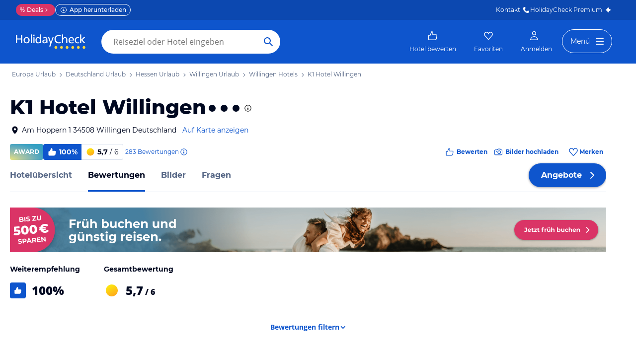

--- FILE ---
content_type: text/html; charset=utf-8
request_url: https://www.holidaycheck.de/hr/bewertungen-k1-hotel-willingen/67aa40a8-fe24-37ff-b78b-3b7a335cb42b
body_size: 72226
content:
<!doctype html>
        <html lang="de">
            <head>
                <base href="//www.holidaycheck.de/" />
                <meta charset="utf-8" />
                <title data-react-helmet="true">Hotelbewertungen: K1 Hotel Willingen (Willingen) • HolidayCheck</title>
                <meta name="viewport" content="width=device-width,initial-scale=1,maximum-scale=1,user-scalable=no" />
                <meta name="google-play-app" content="app-id=com.holidaycheck" />
                <meta name="apple-itunes-app" content="app-id=431838682" />
                <meta name="p:domain_verify" content="889f2b8906b4074f1de340bc78075826" />
                <link rel="preconnect" href="https://media-cdn.holidaycheck.com" />
                
            <script>
                (function() {
                    const hasUbtIdCookie = document.cookie.includes('_ubtid=');
                    if (hasUbtIdCookie) {
                        return;
                    }
                    for(var BUFFER,IDX=256,HEX=[];IDX--;)HEX[IDX]=(IDX+256).toString(16).substring(1);function createUuid(){var r,X=0,E="";if(!BUFFER||256<IDX+16){for(BUFFER=Array(X=256);X--;)BUFFER[X]=256*Math.random()|0;X=IDX=0}for(;X<16;X++)r=BUFFER[IDX+X],E+=6==X?HEX[15&r|64]:8==X?HEX[63&r|128]:HEX[r],1&X&&1<X&&X<11&&(E+="-");return IDX++,E}

                    document.cookie = "_ubtid=" + createUuid() + ";max-age=1800;path=/";
                    window.__PAGE_ID__ = createUuid();
                })();
            </script>
                <link href="https://logx.optimizely.com" rel="preconnect" crossorigin="anonymous" />
                       <script src="https://cdn.optimizely.com/js/1208440116.js" type="text/javascript"></script>
                <meta data-react-helmet="true" name="description" content="K1 Hotel Willingen: 283 geprüfte Bewertungen von ehemaligen Hotelgästen ✓Hotel ✓Service ✓Zimmer ✓Lage ✓Gastronomie. Hotelinfos K1 Hotel Willingen bei HolidayCheck."/><meta data-react-helmet="true" name="robots" content="index, follow"/><meta data-react-helmet="true" name="keywords" content=""/><meta data-react-helmet="true" property="og:description" content="K1 Hotel Willingen: 283 geprüfte Bewertungen von ehemaligen Hotelgästen ✓Hotel ✓Service ✓Zimmer ✓Lage ✓Gastronomie. Hotelinfos K1 Hotel Willingen bei HolidayCheck."/><meta data-react-helmet="true" property="og:title" content="Hotelbewertungen: K1 Hotel Willingen (Willingen) • HolidayCheck"/><meta data-react-helmet="true" name="twitter:description" content="K1 Hotel Willingen: 283 geprüfte Bewertungen von ehemaligen Hotelgästen ✓Hotel ✓Service ✓Zimmer ✓Lage ✓Gastronomie. Hotelinfos K1 Hotel Willingen bei HolidayCheck."/><meta data-react-helmet="true" name="twitter:title" content="Hotelbewertungen: K1 Hotel Willingen (Willingen) • HolidayCheck"/><meta data-react-helmet="true" name="twitter:site" content="@holidaycheck"/><meta data-react-helmet="true" property="og:image" content="https://www.holidaycheck.de/main-photo-redirect/67aa40a8-fe24-37ff-b78b-3b7a335cb42b"/><meta data-react-helmet="true" property="twitter:image:src" content="https://www.holidaycheck.de/main-photo-redirect/67aa40a8-fe24-37ff-b78b-3b7a335cb42b"/><meta data-react-helmet="true" name="twitter:card" content="summary_large_image"/> <link data-react-helmet="true" href="https://www.holidaycheck.de/hr/bewertungen-k1-hotel-willingen/67aa40a8-fe24-37ff-b78b-3b7a335cb42b" rel="canonical"/><link data-react-helmet="true" href="https://www.holidaycheck.de/hr/bewertungen-k1-hotel-willingen/67aa40a8-fe24-37ff-b78b-3b7a335cb42b" hrefLang="de-DE" rel="alternate"/><link data-react-helmet="true" href="https://www.holidaycheck.at/hr/bewertungen-k1-hotel-willingen/67aa40a8-fe24-37ff-b78b-3b7a335cb42b" hrefLang="de-AT" rel="alternate"/><link data-react-helmet="true" href="https://www.holidaycheck.ch/hr/bewertungen-k1-hotel-willingen/67aa40a8-fe24-37ff-b78b-3b7a335cb42b" hrefLang="de-CH" rel="alternate"/><link data-react-helmet="true" href="android-app://com.holidaycheck/holidaycheck/hr/67aa40a8-fe24-37ff-b78b-3b7a335cb42b" rel="alternate"/><link data-react-helmet="true" rel="next" href="/hr/bewertungen-k1-hotel-willingen/67aa40a8-fe24-37ff-b78b-3b7a335cb42b?p=2"/>  <link data-chunk="fluxible-page" rel="stylesheet" href="public/assets/dist/fluxible-page-cd725ae456ce0cdf177c.css">
<link data-chunk="components-pages-connected-HotelReviewsStoreConnected" rel="stylesheet" href="public/assets/dist/components-pages-connected-HotelReviewsStoreConnected-chunk-f245abdaa6442b15755b.css"> <link rel="stylesheet" href="https://www.holidaycheck.de/ads.css?tenant=hcrw"/>
                <link
                    rel="stylesheet"
                    type="text/css"
                    href="https://www.holidaycheck.de/assets/font/opensans.css"
                />
                <link rel="manifest" href="/public/assets/dist/manifest.json" />
                
    <link rel="apple-touch-icon" sizes="57x57" href="/public/assets/img/favicons/Icon-57.png" />
    <link rel="apple-touch-icon" sizes="72x72" href="/public/assets/img/favicons/Icon-72.png" />
    <link rel="apple-touch-icon" sizes="76x76" href="/public/assets/img/favicons/Icon-76.png" />
    <link rel="apple-touch-icon" sizes="114x114" href="/public/assets/img/favicons/Icon-114.png" />
    <link rel="apple-touch-icon" sizes="120x120" href="/public/assets/img/favicons/Icon-120.png" />
    <link rel="apple-touch-icon" sizes="144x144" href="/public/assets/img/favicons/Icon-144.png" />
    <link rel="apple-touch-icon" sizes="152x152" href="/public/assets/img/favicons/Icon-152.png" />
    <link rel="apple-touch-icon" sizes="180x180" href="/public/assets/img/favicons/Icon-180.png" />
    <link rel="apple-touch-icon" href="/public/assets/img/favicons/Icon-precomposed.png" />
    <link rel="icon" type="image/png" href="/public/assets/img/favicons/favicon.png" />
 <script>window.ENV = 'prod';</script> <script>
(function(w,d,s,l,i){
  var gtmURL = 'https://ats.holidaycheck.de';

w[l]=w[l]||[];w[l].push({'gtm.start':
new Date().getTime(),event:'gtm.js'});var f=d.getElementsByTagName(s)[0],
j=d.createElement(s),dl=l!='dataLayer'?'&l='+l:'';j.async=true;j.src=
gtmURL+'/gtm.js?id='+i+dl;f.parentNode.insertBefore(j,f);
})(window,document,'script','dataLayer','GTM-MLSH73');
</script>
                <script src="https://www.holidaycheck.de/components/ubt/ubt.js" async defer></script>
                <script src="https://www.holidaycheck.de/svc/js-polyfill-io/v3/polyfill.min.js?flags=gated&features=AbortController,Array.from,Array.isArray,Array.of,Array.prototype.copyWithin,Array.prototype.entries,Array.prototype.fill,Array.prototype.find,Array.prototype.findIndex,Array.prototype.flat,Array.prototype.flatMap,Array.prototype.includes,Array.prototype.keys,Array.prototype.sort,Array.prototype.values,Blob,console,CustomEvent,document,Element,es5,es7,Event,fetch,getComputedStyle,globalThis,HTMLPictureElement,IntersectionObserver,JSON,Map,matchMedia,Math.acosh,Math.asinh,Math.atanh,Math.expm1,Math.fround,Math.imul,Math.log1p,Math.sign,Math.sinh,modernizr:es6string,MutationObserver,navigator.sendBeacon,Number.isInteger,Number.MAX_SAFE_INTEGER,Number.parseFloat,Number.parseInt,Object.assign,Object.entries,Object.freeze,Object.fromEntries,Object.getOwnPropertyDescriptors,Object.getOwnPropertySymbols,Object.is,Object.isExtensible,Object.preventExtensions,Object.setPrototypeOf,Object.values,Promise,Promise.prototype.finally,Reflect,Reflect.construct,Reflect.defineProperty,Reflect.get,Reflect.setPrototypeOf,RegExp.prototype.flags,requestAnimationFrame,Set,smoothscroll,String.fromCodePoint,String.prototype.normalize,String.prototype.padStart,String.prototype.startsWith,String.prototype.trim,Symbol,Symbol.for,Symbol.iterator,Symbol.prototype.description,Symbol.species,Symbol.toPrimitive,Symbol.toStringTag,URLSearchParams,WeakMap,WeakSet,XMLHttpRequest"></script> <script src="https://www.holidaycheck.de/ads.js?tenant=hcrw"></script> <script>
        window.addEventListener('metaTagSystemCmpConsentAvailable', function () {
            if (!SDG.cmd) {
                SDG.cmd = [];
            }

            SDG.cmd.push(() => {
                if (SDG.Publisher.getCustomVendorConsent('New Relic, Inc.')) {
                    var script = document.createElement('script');
                    script.type = 'text/javascript';
                    script.src = 'public/assets/newrelic.js?cacheBuster=master.62855e4017b1e659acc820b5c5cb91df091811e8';
                    script.async = true;
                    script.addEventListener('load', function () {
                        newrelic.addRelease('hc-react-web', 'master.62855e4017b1e659acc820b5c5cb91df091811e8');
                        newrelic.setApplicationVersion('master.62855e4017b1e659acc820b5c5cb91df091811e8');
                        newrelic.setCustomAttribute('pageName', 'hotel-reviews');
                        newrelic.setErrorHandler(function (err) {
                            return err.message === 'ResizeObserver loop limit exceeded';
                        });
                    });
                    document.head.appendChild(script);
                }
            });
        });
    </script> <style data-emotion="css-global 0"></style><style data-emotion="css 3g0uo2 9whsf3 14r34si 1ooqj8u 1fpzhix oo6l0f 12naua 8fksad 1ojf32t sihitt 18i2ql3 i9gxme rqz840 1hfk6tp 1hae4z3 yw8z5g 1u4hpl4 8irbms 7driku 1xswpsq 14oqdp7 b04u4v 1gxh1bs 1shxfo2 4zleql hiauyb aw8tkb asw14p x537vc 17jh4hd fv3lde js0v2w z5wvy2 zjik7 wpayqp tf4ovo rfuzmy c4shr8 1l7mgse fb9zo4 18ebcck lzi27d 1l6t13i 1vr7vmn kg90ba 14iuyyd 18f37ff 1w5mufr 1c18m4k 1j2ilqb p4pm0t uxuttl 1532yse wxsuyw 1u82o4b uysnjo 14x1kh2 1tn4cos 9m4mim xitszq 1q50b1 1px1bsb 2h9et8 1ebnygn 13yma8p e0dnmk ggd01v 1azakc 1ttakw3 1n30axn 1hgopwf u12xk2 fgjao8 1mvqk1f z7u501 1m01c8l kn6843 18ta1bl 1l39028 vfupms 1jf9mx0 1y9owud s5xdrg b6573e 1icmj6z s2cxhm 13wylk3 bjn8wh yn44ee 7ad2pe 18t1qwt 1rn62us 1da739f 15ro776 1rgx4x6 oiz2n4 hwg44y 19wikjp 1yb2p5i 122zag7 ntsu30 1xe63ku fxi2x8 15rto2l oq59pl 1v3caum 147bv31 cj0qv 1itv5e3 bu9ix5 1ombwl1 6o2gwp 1pf9wst 1fhgjcy 1wpd2in 1mwjmw9 7qyp70 1t9pz9x jufmh2 lahyds 5soovt 5n621s 1kk2ekl p9w8fq 1y7rygm 1uyqtzo 1gdwhxn 3s3z2p 178n5no f033s8 1qm1lh 1mxrwmo 10c8y4f b0xvuj 1ciiu7u 1yx2ldt 1ax404a 94lcm 14y8nv0 fwzycu 1t3uayd 1x3mi2w whl7oq wa81oc">.css-3g0uo2{background-color:#fff;}.css-9whsf3{max-width:100%;}.css-14r34si{background-color:#FFFFFF;}.css-1ooqj8u{margin:0 auto;max-width:988px;height:44px;overflow:hidden;padding:0 20px;}@media (min-width: 1280px){.css-1ooqj8u{margin:0;max-width:1240px;}}@media (min-width: 1590px){.css-1ooqj8u{margin:0 0 0 calc(100vw - 1560px);}}@media (min-width: 1900px){.css-1ooqj8u{margin:0 auto;}}@media (min-width: 1024px){.css-1ooqj8u{padding:0 24px;}}.css-1fpzhix{-webkit-align-items:start;-webkit-box-align:start;-ms-flex-align:start;align-items:start;display:-webkit-box;display:-webkit-flex;display:-ms-flexbox;display:flex;height:6rem;margin:0;overflow:auto;padding:0;padding-top:16px;}.css-oo6l0f{-webkit-align-items:center;-webkit-box-align:center;-ms-flex-align:center;align-items:center;display:-webkit-box;display:-webkit-flex;display:-ms-flexbox;display:flex;-webkit-flex-shrink:0;-ms-flex-negative:0;flex-shrink:0;line-height:1;list-style:none;}.css-oo6l0f h1{line-height:1;}.css-12naua{font-family:Montserrat,DejaVu Sans,Verdana,sans-serif,"Open Sans",sans-serif;font-size:12px;line-height:1.5;font-weight:normal;background:none;border-bottom:1px solid transparent;color:#556685;cursor:pointer;display:inline-block;-webkit-text-decoration:none;text-decoration:none;line-height:1;}.css-12naua:visited{color:#556685;}.css-12naua:hover{color:#556685;border-color:#556685;}.css-12naua:active{color:#556685;}.css-12naua:focus{border-color:#556685;border-radius:1px;color:#556685;outline:2px solid #556685;outline-offset:4px;}.css-12naua span{line-height:1;}.css-8fksad{margin:0;font-family:Montserrat,DejaVu Sans,Verdana,sans-serif,"Open Sans",sans-serif;font-size:12px;line-height:1.5;font-weight:normal;color:#556685;}.css-1ojf32t{font-family:Montserrat,DejaVu Sans,Verdana,sans-serif,"Open Sans",sans-serif;font-size:12px;line-height:1.5;font-weight:normal;color:#556685;display:block;height:12px;margin:0 4px;width:12px;}.css-sihitt{display:-webkit-box;display:-webkit-flex;display:-ms-flexbox;display:flex;margin-bottom:16px;padding:24px 20px 0;-webkit-flex-direction:row;-ms-flex-direction:row;flex-direction:row;margin:0 auto;max-width:988px;}@media (max-width: 599px){.css-sihitt{-webkit-flex-direction:column;-ms-flex-direction:column;flex-direction:column;padding:0 20px 0;margin-bottom:0;}}@media (min-width: 1280px){.css-sihitt{margin:0;max-width:1240px;}}@media (min-width: 1590px){.css-sihitt{margin:0 0 0 calc(100vw - 1560px);}}@media (min-width: 1900px){.css-sihitt{margin:0 auto;}}@media (max-width: 599px){.css-18i2ql3{display:none;}}.css-i9gxme{-webkit-box-flex:1;-webkit-flex-grow:1;-ms-flex-positive:1;flex-grow:1;}.css-rqz840{-webkit-align-items:flex-start;-webkit-box-align:flex-start;-ms-flex-align:flex-start;align-items:flex-start;display:-webkit-box;display:-webkit-flex;display:-ms-flexbox;display:flex;-webkit-box-pack:justify;-webkit-justify-content:space-between;justify-content:space-between;margin-bottom:16px;}@media (max-width: 599px){.css-rqz840{margin-bottom:12px;-webkit-align-items:center;-webkit-box-align:center;-ms-flex-align:center;align-items:center;}}@media (min-width: 600px){.css-1hfk6tp{display:none;}}.css-1hae4z3{-webkit-box-flex:1;-webkit-flex-grow:1;-ms-flex-positive:1;flex-grow:1;margin-right:8px;}@media (min-width: 1024px){.css-1hae4z3{margin-right:16px;}}.css-yw8z5g{margin:0;font-family:Montserrat,DejaVu Sans,Verdana,sans-serif,"Open Sans",sans-serif;color:#000820;font-size:24px;line-height:1.22;font-weight:800;}@media (min-width: 600px) and (max-width: 1023px){.css-yw8z5g{font-size:32px;line-height:1.22;}}@media (min-width: 1024px){.css-yw8z5g{font-size:40px;line-height:1.22;-webkit-align-items:center;-webkit-box-align:center;-ms-flex-align:center;align-items:center;-webkit-flex-direction:row;-ms-flex-direction:row;flex-direction:row;line-height:1;}}.css-1u4hpl4{display:inline;}.css-8irbms{display:-webkit-inline-box;display:-webkit-inline-flex;display:-ms-inline-flexbox;display:inline-flex;-webkit-align-items:center;-webkit-box-align:center;-ms-flex-align:center;align-items:center;}.css-7driku{height:16px;width:16px;}@media (min-width: 600px) and (max-width: 1023px){.css-7driku{height:20px;width:20px;}}@media (min-width: 1024px){.css-7driku{height:24px;width:24px;}}.css-1xswpsq{background-color:transparent;padding:0;margin:0;border:none;display:-webkit-inline-box;display:-webkit-inline-flex;display:-ms-inline-flexbox;display:inline-flex;-webkit-align-items:baseline;-webkit-box-align:baseline;-ms-flex-align:baseline;align-items:baseline;}.css-14oqdp7{height:16px;width:16px;margin-left:4px;}.css-b04u4v{display:-webkit-box;display:-webkit-flex;display:-ms-flexbox;display:flex;-webkit-flex-direction:column;-ms-flex-direction:column;flex-direction:column;margin-bottom:12px;}@media (min-width: 1024px){.css-b04u4v{-webkit-align-items:center;-webkit-box-align:center;-ms-flex-align:center;align-items:center;-webkit-flex-direction:row;-ms-flex-direction:row;flex-direction:row;margin-bottom:16px;}}.css-1gxh1bs{-webkit-align-items:flex-start;-webkit-box-align:flex-start;-ms-flex-align:flex-start;align-items:flex-start;display:-webkit-box;display:-webkit-flex;display:-ms-flexbox;display:flex;}.css-1gxh1bs a address{display:inline;}@media (max-width: 599px){.css-1gxh1bs{display:-webkit-box;display:-webkit-flex;display:-ms-flexbox;display:flex;}}.css-1shxfo2{height:20px;width:20px;-webkit-flex-shrink:0;-ms-flex-negative:0;flex-shrink:0;color:#000820;margin-right:4px;}@media (max-width: 599px){.css-1shxfo2{margin-top:4px;}}.css-4zleql{display:block;}.css-hiauyb{font-family:Montserrat,DejaVu Sans,Verdana,sans-serif,"Open Sans",sans-serif;font-size:14px;line-height:1.5;font-weight:normal;background:none;border-bottom:1px solid transparent;color:#000820;cursor:pointer;display:inline-block;-webkit-text-decoration:none;text-decoration:none;}.css-hiauyb:visited{color:#000820;}.css-hiauyb:hover{color:#000820;border-color:#000820;}.css-hiauyb:active{color:#000820;}.css-hiauyb:focus{border-color:#000820;border-radius:1px;color:#000820;outline:2px solid #000820;outline-offset:4px;}.css-aw8tkb{margin:0;font-family:Montserrat,DejaVu Sans,Verdana,sans-serif,"Open Sans",sans-serif;font-size:14px;line-height:1.5;font-weight:normal;color:#000820;font-family:Montserrat,DejaVu Sans,Verdana,sans-serif,"Open Sans",sans-serif;font-size:14px;line-height:1.5;font-weight:normal;margin-bottom:0;}@media (max-width: 599px){.css-aw8tkb{font-family:Montserrat,DejaVu Sans,Verdana,sans-serif,"Open Sans",sans-serif;font-size:12px;line-height:1.5;font-weight:normal;}}.css-asw14p{font-family:Montserrat,DejaVu Sans,Verdana,sans-serif,"Open Sans",sans-serif;font-size:14px;line-height:1.5;font-weight:normal;background:none;border-bottom:1px solid transparent;color:#0E55CD;cursor:pointer;display:inline-block;-webkit-text-decoration:none;text-decoration:none;padding-left:4px;white-space:nowrap;}.css-asw14p:visited{color:#0E55CD;}.css-asw14p:hover{color:#0E55CD;border-color:#0E55CD;}.css-asw14p:active{color:#0E55CD;}.css-asw14p:focus{border-color:#0E55CD;border-radius:1px;color:#0E55CD;outline:2px solid #0E55CD;outline-offset:4px;}@media (max-width: 599px){.css-asw14p{font-family:Montserrat,DejaVu Sans,Verdana,sans-serif,"Open Sans",sans-serif;font-size:12px;line-height:1.5;font-weight:normal;font-weight:500;padding-left:0;}}.css-x537vc{-webkit-align-items:flex-start;-webkit-box-align:flex-start;-ms-flex-align:flex-start;align-items:flex-start;display:-webkit-box;display:-webkit-flex;display:-ms-flexbox;display:flex;-webkit-flex-direction:column;-ms-flex-direction:column;flex-direction:column;}@media (min-width: 1024px){.css-x537vc{-webkit-align-items:center;-webkit-box-align:center;-ms-flex-align:center;align-items:center;-webkit-flex-direction:row;-ms-flex-direction:row;flex-direction:row;}}.css-17jh4hd{display:-webkit-box;display:-webkit-flex;display:-ms-flexbox;display:flex;-webkit-flex-direction:column;-ms-flex-direction:column;flex-direction:column;-webkit-box-flex:1;-webkit-flex-grow:1;-ms-flex-positive:1;flex-grow:1;-webkit-box-pack:center;-ms-flex-pack:center;-webkit-justify-content:center;justify-content:center;margin-bottom:16px;}@media (min-width: 1024px){.css-17jh4hd{margin-bottom:0;}}.css-fv3lde{-webkit-align-items:center;-webkit-box-align:center;-ms-flex-align:center;align-items:center;display:-webkit-box;display:-webkit-flex;display:-ms-flexbox;display:flex;}.css-js0v2w{-webkit-align-items:center;-webkit-box-align:center;-ms-flex-align:center;align-items:center;display:-webkit-inline-box;display:-webkit-inline-flex;display:-ms-inline-flexbox;display:inline-flex;gap:8px;-webkit-box-flex-wrap:wrap;-webkit-flex-wrap:wrap;-ms-flex-wrap:wrap;flex-wrap:wrap;row-gap:8px;}@media (max-width: 1023px){.css-js0v2w{gap:4px;}}.css-z5wvy2{margin:0;font-family:Montserrat,DejaVu Sans,Verdana,sans-serif,"Open Sans",sans-serif;font-size:12px;line-height:1.5;font-weight:bold;color:#FFFFFF;display:-webkit-box;display:-webkit-flex;display:-ms-flexbox;display:flex;-webkit-align-items:center;-webkit-box-align:center;-ms-flex-align:center;align-items:center;text-transform:uppercase;border-radius:4.0px;padding:0 8px;height:32px;background-image:radial-gradient(115.51% 115.51% at -0.11% 99.21%, #EBEFC4 0%, #EEEFB6 0%, #F6EE8E 0%, #FCED67 0%, #DFDF83 4.71%, #B0C8A1 29.13%, #85B7B2 53.84%, #5FAABC 72.15%, #41A2C2 88.12%, #34A0C3 100%);}@media (max-width: 599px){.css-z5wvy2{height:26px;padding:0 6px;}}.css-zjik7{display:-webkit-box;display:-webkit-flex;display:-ms-flexbox;display:flex;}.css-wpayqp{font-family:Montserrat,DejaVu Sans,Verdana,sans-serif,"Open Sans",sans-serif;font-size:14px;line-height:1.5;font-weight:normal;font-weight:bold;-webkit-align-items:center;-webkit-box-align:center;-ms-flex-align:center;align-items:center;display:-webkit-box;display:-webkit-flex;display:-ms-flexbox;display:flex;-webkit-flex-shrink:0;-ms-flex-negative:0;flex-shrink:0;height:32px;padding:0 8px;color:#FFFFFF;background:#0E55CD;border-bottom-left-radius:4.0px;border-top-left-radius:4.0px;}@media (max-width: 599px){.css-wpayqp{font-family:Montserrat,DejaVu Sans,Verdana,sans-serif,"Open Sans",sans-serif;font-size:12px;line-height:1.5;font-weight:normal;font-weight:bold;height:26px;padding:0 6px;}}.css-tf4ovo{height:20px;width:20px;margin-right:4px;}@media (max-width: 599px){.css-tf4ovo{height:16px;width:16px;}}.css-rfuzmy{font-family:Montserrat,DejaVu Sans,Verdana,sans-serif,"Open Sans",sans-serif;font-size:14px;line-height:1.5;font-weight:normal;font-weight:bold;-webkit-align-items:center;-webkit-box-align:center;-ms-flex-align:center;align-items:center;display:-webkit-box;display:-webkit-flex;display:-ms-flexbox;display:flex;-webkit-flex-shrink:0;-ms-flex-negative:0;flex-shrink:0;height:32px;padding:0 8px;color:#000820;border-bottom-right-radius:4.0px;border-top-right-radius:4.0px;border:1px solid #D9E1EE;border-left:none;margin-right:4px;}@media (max-width: 599px){.css-rfuzmy{font-family:Montserrat,DejaVu Sans,Verdana,sans-serif,"Open Sans",sans-serif;font-size:12px;line-height:1.5;font-weight:normal;font-weight:bold;height:26px;padding:0 6px;}}@media (max-width: 599px){.css-rfuzmy{padding:4px;padding-right:8px;}}.css-c4shr8{height:20px;width:20px;margin-right:4px;}@media (max-width: 599px){.css-c4shr8{height:16px;width:16px;}}@media (max-width: 599px){.css-c4shr8{height:18px;width:18px;}}.css-1l7mgse{font-weight:normal;}.css-fb9zo4{font-family:Montserrat,DejaVu Sans,Verdana,sans-serif,"Open Sans",sans-serif;font-size:12px;line-height:1.5;font-weight:normal;background:none;border-bottom:1px solid transparent;color:#0E55CD;cursor:pointer;display:inline-block;-webkit-text-decoration:none;text-decoration:none;}.css-fb9zo4:visited{color:#0E55CD;}.css-fb9zo4:hover{color:#0E55CD;border-color:#0E55CD;}.css-fb9zo4:active{color:#0E55CD;}.css-fb9zo4:focus{border-color:#0E55CD;border-radius:1px;color:#0E55CD;outline:2px solid #0E55CD;outline-offset:4px;}@media (max-width: 599px){.css-fb9zo4{font-family:Montserrat,DejaVu Sans,Verdana,sans-serif,"Open Sans",sans-serif;font-size:12px;line-height:1.5;font-weight:normal;}}.css-18ebcck{margin-right:0.2rem;}.css-lzi27d{height:16px;width:16px;margin-left:2px;color:#0E55CD;}.css-1l6t13i{display:-ms-inline-grid;display:inline-grid;grid-template:auto/auto auto auto;-webkit-column-gap:12px;column-gap:12px;}@media (max-width: 599px){.css-1l6t13i{margin-bottom:16px;}}.css-1vr7vmn{-webkit-align-items:center;-webkit-box-align:center;-ms-flex-align:center;align-items:center;display:-webkit-box;display:-webkit-flex;display:-ms-flexbox;display:flex;}.css-kg90ba{height:20px;width:20px;color:#0E55CD;margin-right:4px;}.css-14iuyyd{margin:0;font-family:Montserrat,DejaVu Sans,Verdana,sans-serif,"Open Sans",sans-serif;font-size:12px;line-height:1.5;font-weight:bold;color:#0E55CD;}.css-18f37ff{display:-webkit-box;display:-webkit-flex;display:-ms-flexbox;display:flex;-webkit-align-self:start;-ms-flex-item-align:start;-ms-grid-row-align:start;align-self:start;color:#0E55CD;-webkit-align-items:center;-webkit-box-align:center;-ms-flex-align:center;align-items:center;background-color:transparent;border:none;cursor:pointer;}.css-1w5mufr{margin:0 auto;max-width:988px;height:64px;margin-bottom:16px;padding:0 20px;background:#fff;}@media (min-width: 1280px){.css-1w5mufr{margin:0;max-width:1240px;}}@media (min-width: 1590px){.css-1w5mufr{margin:0 0 0 calc(100vw - 1560px);}}@media (min-width: 1900px){.css-1w5mufr{margin:0 auto;}}@media (max-width: 599px){.css-1w5mufr{height:32px;margin-top:4px;}}@media (min-width: 1024px){.css-1w5mufr{margin-bottom:32px;}}.css-1c18m4k{background:white;border-bottom:1px solid #D9E1EE;box-sizing:content-box;height:64px;overflow:hidden;position:relative;}@media (max-width: 599px){.css-1c18m4k{height:32px;}}.css-1j2ilqb{display:-webkit-box;display:-webkit-flex;display:-ms-flexbox;display:flex;list-style:none;margin:0 auto;overflow:auto;padding:0;}.css-1j2ilqb li:not(:last-child){margin-right:32px;}.css-1j2ilqb::-webkit-scrollbar{display:none;}@media (min-width: 1024px){.css-1j2ilqb{max-width:988px;}}@media (min-width: 1280px){.css-1j2ilqb{max-width:1240px;margin:0;}}@media (min-width: 1500px){.css-1j2ilqb{margin:0 auto;}}.css-p4pm0t{-webkit-align-items:center;-webkit-box-align:center;-ms-flex-align:center;align-items:center;border-bottom-color:transparent;border-bottom-style:solid;border-bottom-width:3px;display:-webkit-box;display:-webkit-flex;display:-ms-flexbox;display:flex;-webkit-flex-shrink:0;-ms-flex-negative:0;flex-shrink:0;height:64px;}@media (max-width: 599px){.css-p4pm0t{height:32px;}}.css-uxuttl{color:#556685;font-family:Montserrat,DejaVu Sans,Verdana,sans-serif,"Open Sans",sans-serif;font-size:16px;line-height:1.5;font-weight:normal;font-weight:bold;}.css-uxuttl:hover,.css-uxuttl:active,.css-uxuttl:focus{color:#000820;}@media (max-width: 599px){.css-uxuttl{font-family:Montserrat,DejaVu Sans,Verdana,sans-serif,"Open Sans",sans-serif;font-size:12px;line-height:1.5;font-weight:normal;font-weight:bold;}}.css-1532yse{-webkit-align-items:center;-webkit-box-align:center;-ms-flex-align:center;align-items:center;border-bottom-color:transparent;border-bottom-style:solid;border-bottom-width:3px;display:-webkit-box;display:-webkit-flex;display:-ms-flexbox;display:flex;-webkit-flex-shrink:0;-ms-flex-negative:0;flex-shrink:0;height:64px;border-bottom-color:#0E55CD;color:#000820;}@media (max-width: 599px){.css-1532yse{height:32px;}}.css-wxsuyw{margin:0;font-family:Montserrat,DejaVu Sans,Verdana,sans-serif,"Open Sans",sans-serif;font-size:16px;line-height:1.5;font-weight:bold;color:#000820;}@media (max-width: 599px){.css-wxsuyw{font-family:Montserrat,DejaVu Sans,Verdana,sans-serif,"Open Sans",sans-serif;font-size:12px;line-height:1.5;font-weight:normal;font-weight:bold;}}.css-1u82o4b{margin:0 auto;max-width:988px;padding:0 20px 20px;}@media (min-width: 1280px){.css-1u82o4b{margin:0;max-width:1240px;}}@media (min-width: 1590px){.css-1u82o4b{margin:0 0 0 calc(100vw - 1560px);}}@media (min-width: 1900px){.css-1u82o4b{margin:0 auto;}}@media (max-width: 1023px){.css-1u82o4b{padding-top:0;}}@media (min-width: 600px) and (max-width: 1023px){.css-uysnjo{display:-ms-grid;display:grid;-ms-grid-columns:1fr 1fr;grid-template-columns:1fr 1fr;}}.css-14x1kh2{display:-ms-grid;display:grid;-ms-grid-columns:1fr 1fr;grid-template-columns:1fr 1fr;margin-right:32px;margin-top:24px;gap:40px;}@media (min-width: 1024px){.css-14x1kh2{display:-webkit-box;display:-webkit-flex;display:-ms-flexbox;display:flex;}}@media (min-width: 1024px){.css-1tn4cos{margin-right:48px;}}.css-9m4mim{font-family:Montserrat,DejaVu Sans,Verdana,sans-serif,"Open Sans",sans-serif;font-size:14px;line-height:1.5;font-weight:normal;font-weight:bold;color:#000820;margin-bottom:8px;}.css-xitszq{font-weight:800;display:-webkit-box;display:-webkit-flex;display:-ms-flexbox;display:flex;height:48px;-webkit-align-items:center;-webkit-box-align:center;-ms-flex-align:center;align-items:center;font-size:32px;font-size:24px;}.css-1q50b1{color:#FFFFFF;padding:12px;border-radius:4.0px;background-color:#0E55CD;height:32px;width:32px;margin-right:12px;padding:7px;}@media (max-width: 1023px){.css-1q50b1{padding:6px;}}.css-1px1bsb{height:32px;width:32px;margin-right:12px;}.css-2h9et8{font-size:16px;line-height:0;}.css-1ebnygn{padding-bottom:16px;}.css-13yma8p{display:none;margin:40px 0px;}@media (min-width: 1024px){.css-13yma8p{display:block;font-weight:bold;color:#0E55CD;text-align:center;margin:40px 0px;}.css-13yma8p:hover{color:#0E55CD;}}.css-e0dnmk{cursor:pointer;}.css-ggd01v{margin-bottom:16px;}@media (min-width: 1024px){.css-ggd01v{display:none;}}.css-1azakc{text-align:center;}.css-1ttakw3{-webkit-align-items:center;-webkit-box-align:center;-ms-flex-align:center;align-items:center;border-style:solid;border-width:1px;border-radius:10000.0em;cursor:pointer;display:-webkit-inline-box;display:-webkit-inline-flex;display:-ms-inline-flexbox;display:inline-flex;-webkit-box-flex:0;-webkit-flex-grow:0;-ms-flex-positive:0;flex-grow:0;-webkit-flex-shrink:0;-ms-flex-negative:0;flex-shrink:0;-webkit-box-pack:center;-ms-flex-pack:center;-webkit-justify-content:center;justify-content:center;-webkit-transition:all 0.3s ease;transition:all 0.3s ease;font-family:Montserrat,DejaVu Sans,Verdana,sans-serif,"Open Sans",sans-serif;font-size:14px;line-height:1.5;font-weight:normal;font-weight:bold;height:40px;min-width:112px;padding-left:20px;padding-right:20px;background:#FFFFFF;border-color:#0E55CD;color:#0E55CD;margin:20px 0;}.css-1ttakw3:not(:disabled):hover{border-color:#09337B;color:#09337B;}.css-1ttakw3:focus{color:#0E55CD;outline-offset:unset;}.css-1ttakw3:disabled{opacity:0.3;cursor:not-allowed;}.css-1ttakw3 svg{-webkit-align-items:center;-webkit-box-align:center;-ms-flex-align:center;align-items:center;-webkit-box-pack:center;-ms-flex-pack:center;-webkit-justify-content:center;justify-content:center;display:-webkit-box;display:-webkit-flex;display:-ms-flexbox;display:flex;height:20px;width:20px;}@media (min-width: 1024px){.css-1ttakw3{display:none;}}.css-1n30axn{padding:0 4px;}.css-1hgopwf{display:none;margin:12px 0px;-ms-grid-columns:2fr 1.3fr 1.5fr;grid-template-columns:2fr 1.3fr 1.5fr;-webkit-column-gap:24px;column-gap:24px;}@media (min-width: 1024px){.css-1hgopwf{display:-ms-grid;display:grid;}}.css-1hgopwf >:nth-of-type(1){grid-row:span 4;}.css-1hgopwf >:nth-of-type(2){-ms-grid-row:1;grid-row:1;-ms-grid-column:2;grid-column:2;}.css-1hgopwf >:nth-of-type(3){-ms-grid-row:2;grid-row:2;-ms-grid-column:2;grid-column:2;}.css-1hgopwf >:nth-of-type(4){-ms-grid-row:1;grid-row:1;-ms-grid-column:3;grid-column:3;}.css-1hgopwf >:nth-of-type(5){-ms-grid-row:2;grid-row:2;-ms-grid-column:3;grid-column:3;}.css-u12xk2{margin:0;font-family:Montserrat,DejaVu Sans,Verdana,sans-serif,"Open Sans",sans-serif;font-size:14px;line-height:1.5;font-weight:bold;color:#000820;margin-bottom:12px;display:inline-block;}.css-fgjao8{list-style-type:none;padding:0;}.css-fgjao8 .checkbox-field{border-radius:4.0px;}.css-1mvqk1f{display:-webkit-box;display:-webkit-flex;display:-ms-flexbox;display:flex;-webkit-align-items:center;-webkit-box-align:center;-ms-flex-align:center;align-items:center;margin-bottom:12px;}.css-1mvqk1f .form-group{margin-bottom:0;}.css-1mvqk1f .checkbox{margin:0;}.css-1mvqk1f .checkbox .checkbox-wrapper{display:-webkit-box;display:-webkit-flex;display:-ms-flexbox;display:flex;-webkit-align-items:center;-webkit-box-align:center;-ms-flex-align:center;align-items:center;}.css-1mvqk1f .checkbox .checkbox-field{top:auto;}.css-1mvqk1f label{display:block;padding-left:0;}.css-z7u501{width:150px;display:-webkit-box;display:-webkit-flex;display:-ms-flexbox;display:flex;}.css-1m01c8l{height:24px;width:24px;}.css-kn6843{width:40%;margin-left:12px;}.css-18ta1bl{position:relative;border-radius:4.0px;height:20px;overflow:hidden;width:100%;display:block;border:1px solid #D9E1EE;}.css-18ta1bl:after{content:"";background-color:#8494B2;position:absolute;width:74%;top:0;bottom:0;}.css-1l39028{color:#8494B2;margin-left:8px;}.css-vfupms{position:relative;border-radius:4.0px;height:20px;overflow:hidden;width:100%;display:block;border:1px solid #D9E1EE;}.css-vfupms:after{content:"";background-color:#8494B2;position:absolute;width:24%;top:0;bottom:0;}.css-1jf9mx0{position:relative;border-radius:4.0px;height:20px;overflow:hidden;width:100%;display:block;border:1px solid #D9E1EE;}.css-1jf9mx0:after{content:"";background-color:#8494B2;position:absolute;width:1%;top:0;bottom:0;}.css-1y9owud{position:relative;border-radius:4.0px;height:20px;overflow:hidden;width:100%;display:block;border:1px solid #D9E1EE;}.css-1y9owud:after{content:"";background-color:#8494B2;position:absolute;width:0%;top:0;bottom:0;}.css-s5xdrg{display:-webkit-box;display:-webkit-flex;display:-ms-flexbox;display:flex;-webkit-align-items:center;-webkit-box-align:center;-ms-flex-align:center;align-items:center;}.css-b6573e{height:32px;width:32px;margin-right:8px;border-radius:4.0px;padding:6px;color:#FFFFFF;background-color:#00A396;}.css-1icmj6z{height:32px;width:32px;margin-right:8px;border-radius:4.0px;padding:6px;color:#FFFFFF;background-color:#EB1221;-webkit-transform:scaleY(-1);-moz-transform:scaleY(-1);-ms-transform:scaleY(-1);transform:scaleY(-1);}.css-s2cxhm{-webkit-align-items:baseline;-webkit-box-align:baseline;-ms-flex-align:baseline;align-items:baseline;}.css-bjn8wh{position:relative;}.css-yn44ee{font-family:Montserrat,DejaVu Sans,Verdana,sans-serif,"Open Sans",sans-serif;font-size:14px;line-height:1.5;font-weight:normal;height:auto;z-index:2;-webkit-appearance:none;-moz-appearance:none;-ms-appearance:none;appearance:none;background:transparent;cursor:pointer;position:relative;width:100%;padding:12px;margin-bottom:16px;border-radius:4.0px;}.css-7ad2pe{height:20px;width:20px;right:16px;position:absolute;top:0;bottom:0;}.css-18t1qwt{font-family:Montserrat,DejaVu Sans,Verdana,sans-serif,"Open Sans",sans-serif;font-size:14px;line-height:1.5;font-weight:normal;font-weight:bold;}@media (min-width: 1024px){.css-18t1qwt textLBold{font-family:Montserrat,DejaVu Sans,Verdana,sans-serif,"Open Sans",sans-serif;font-size:16px;line-height:1.5;font-weight:normal;font-weight:bold;}}.css-1rn62us{display:-webkit-box;display:-webkit-flex;display:-ms-flexbox;display:flex;-webkit-box-flex-wrap:wrap;-webkit-flex-wrap:wrap;-ms-flex-wrap:wrap;flex-wrap:wrap;gap:16px 8px;max-height:128px;overflow:hidden;margin:12px 0;}@media (min-width: 1024px){.css-1rn62us{max-height:96px;}}.css-1da739f{-webkit-align-items:center;-webkit-box-align:center;-ms-flex-align:center;align-items:center;border-style:solid;border-width:1px;border-radius:10000.0em;cursor:pointer;display:-webkit-inline-box;display:-webkit-inline-flex;display:-ms-inline-flexbox;display:inline-flex;-webkit-box-flex:0;-webkit-flex-grow:0;-ms-flex-positive:0;flex-grow:0;-webkit-flex-shrink:0;-ms-flex-negative:0;flex-shrink:0;-webkit-box-pack:center;-ms-flex-pack:center;-webkit-justify-content:center;justify-content:center;-webkit-transition:all 0.3s ease;transition:all 0.3s ease;font-family:Montserrat,DejaVu Sans,Verdana,sans-serif,"Open Sans",sans-serif;font-size:12px;line-height:1.5;font-weight:normal;font-weight:bold;height:32px;min-width:108px;background:#FFFFFF;border-color:#0E55CD;color:#0E55CD;padding:4px 12px 4px 8px;background:transparent;border-color:#8494B2;font-weight:500;}.css-1da739f:not(:disabled):hover{border-color:#09337B;color:#09337B;}.css-1da739f:focus{color:#0E55CD;outline-offset:unset;}.css-1da739f:disabled{opacity:0.3;cursor:not-allowed;}.css-1da739f svg{-webkit-align-items:center;-webkit-box-align:center;-ms-flex-align:center;align-items:center;-webkit-box-pack:center;-ms-flex-pack:center;-webkit-justify-content:center;justify-content:center;display:-webkit-box;display:-webkit-flex;display:-ms-flexbox;display:flex;}.css-1da739f svg{color:blue;width:20px;height:20px;}@media (hover: hover) and (pointer: fine){.css-1da739f{background:#EFF5FD;}}@media (min-width: 1024px){.css-1da739f{-webkit-align-items:center;-webkit-box-align:center;-ms-flex-align:center;align-items:center;border-style:solid;border-width:1px;border-radius:10000.0em;cursor:pointer;display:-webkit-inline-box;display:-webkit-inline-flex;display:-ms-inline-flexbox;display:inline-flex;-webkit-box-flex:0;-webkit-flex-grow:0;-ms-flex-positive:0;flex-grow:0;-webkit-flex-shrink:0;-ms-flex-negative:0;flex-shrink:0;-webkit-box-pack:center;-ms-flex-pack:center;-webkit-justify-content:center;justify-content:center;-webkit-transition:all 0.3s ease;transition:all 0.3s ease;font-family:Montserrat,DejaVu Sans,Verdana,sans-serif,"Open Sans",sans-serif;font-size:14px;line-height:1.5;font-weight:normal;font-weight:bold;height:40px;min-width:112px;padding-left:20px;padding-right:20px;background:#FFFFFF;border-color:#0E55CD;color:#0E55CD;padding:8px 16px 8px 12px;background:transparent;border-color:#8494B2;font-weight:500;}.css-1da739f:not(:disabled):hover{border-color:#09337B;color:#09337B;}.css-1da739f:focus{color:#0E55CD;outline-offset:unset;}.css-1da739f:disabled{opacity:0.3;cursor:not-allowed;}.css-1da739f svg{-webkit-align-items:center;-webkit-box-align:center;-ms-flex-align:center;align-items:center;-webkit-box-pack:center;-ms-flex-pack:center;-webkit-justify-content:center;justify-content:center;display:-webkit-box;display:-webkit-flex;display:-ms-flexbox;display:flex;height:20px;width:20px;}.css-1da739f svg{width:24px;height:24px;}}.css-15ro776{margin-right:4px;}.css-1rgx4x6{color:#000820;}.css-oiz2n4{-webkit-align-items:center;-webkit-box-align:center;-ms-flex-align:center;align-items:center;border-style:solid;border-width:1px;border-radius:10000.0em;cursor:pointer;display:-webkit-inline-box;display:-webkit-inline-flex;display:-ms-inline-flexbox;display:inline-flex;-webkit-box-flex:0;-webkit-flex-grow:0;-ms-flex-positive:0;flex-grow:0;-webkit-flex-shrink:0;-ms-flex-negative:0;flex-shrink:0;-webkit-box-pack:center;-ms-flex-pack:center;-webkit-justify-content:center;justify-content:center;-webkit-transition:all 0.3s ease;transition:all 0.3s ease;font-family:Montserrat,DejaVu Sans,Verdana,sans-serif,"Open Sans",sans-serif;font-size:12px;line-height:1.5;font-weight:normal;font-weight:bold;height:32px;min-width:108px;background:#FFFFFF;border-color:#0E55CD;color:#0E55CD;padding:4px 12px 4px 8px;background:transparent;border-color:#8494B2;font-weight:500;}.css-oiz2n4:not(:disabled):hover{border-color:#09337B;color:#09337B;}.css-oiz2n4:focus{color:#0E55CD;outline-offset:unset;}.css-oiz2n4:disabled{opacity:0.3;cursor:not-allowed;}.css-oiz2n4 svg{-webkit-align-items:center;-webkit-box-align:center;-ms-flex-align:center;align-items:center;-webkit-box-pack:center;-ms-flex-pack:center;-webkit-justify-content:center;justify-content:center;display:-webkit-box;display:-webkit-flex;display:-ms-flexbox;display:flex;}.css-oiz2n4 svg{color:#00A396;width:20px;height:20px;}@media (hover: hover) and (pointer: fine){.css-oiz2n4{background:#EFF5FD;}}@media (min-width: 1024px){.css-oiz2n4{-webkit-align-items:center;-webkit-box-align:center;-ms-flex-align:center;align-items:center;border-style:solid;border-width:1px;border-radius:10000.0em;cursor:pointer;display:-webkit-inline-box;display:-webkit-inline-flex;display:-ms-inline-flexbox;display:inline-flex;-webkit-box-flex:0;-webkit-flex-grow:0;-ms-flex-positive:0;flex-grow:0;-webkit-flex-shrink:0;-ms-flex-negative:0;flex-shrink:0;-webkit-box-pack:center;-ms-flex-pack:center;-webkit-justify-content:center;justify-content:center;-webkit-transition:all 0.3s ease;transition:all 0.3s ease;font-family:Montserrat,DejaVu Sans,Verdana,sans-serif,"Open Sans",sans-serif;font-size:14px;line-height:1.5;font-weight:normal;font-weight:bold;height:40px;min-width:112px;padding-left:20px;padding-right:20px;background:#FFFFFF;border-color:#0E55CD;color:#0E55CD;padding:8px 16px 8px 12px;background:transparent;border-color:#8494B2;font-weight:500;}.css-oiz2n4:not(:disabled):hover{border-color:#09337B;color:#09337B;}.css-oiz2n4:focus{color:#0E55CD;outline-offset:unset;}.css-oiz2n4:disabled{opacity:0.3;cursor:not-allowed;}.css-oiz2n4 svg{-webkit-align-items:center;-webkit-box-align:center;-ms-flex-align:center;align-items:center;-webkit-box-pack:center;-ms-flex-pack:center;-webkit-justify-content:center;justify-content:center;display:-webkit-box;display:-webkit-flex;display:-ms-flexbox;display:flex;height:20px;width:20px;}.css-oiz2n4 svg{width:24px;height:24px;}}.css-hwg44y{color:#556685;}@media (min-width: 1024px){.css-19wikjp{margin-top:40px;}}.css-1yb2p5i{margin:0;font-family:Montserrat,DejaVu Sans,Verdana,sans-serif,"Open Sans",sans-serif;font-size:14px;line-height:1.5;font-weight:bold;color:#000820;font-size:20px;margin:12px 0;}@media (min-width: 600px){.css-122zag7{display:-webkit-box;display:-webkit-flex;display:-ms-flexbox;display:flex;-webkit-box-pack:justify;-webkit-justify-content:space-between;justify-content:space-between;-webkit-align-items:center;-webkit-box-align:center;-ms-flex-align:center;align-items:center;-webkit-box-flex-flow:wrap;-webkit-flex-flow:wrap;-ms-flex-flow:wrap;flex-flow:wrap;-webkit-column-gap:8px;column-gap:8px;row-gap:20px;}}.css-ntsu30{-webkit-align-items:center;-webkit-box-align:center;-ms-flex-align:center;align-items:center;border-style:solid;border-width:1px;border-radius:10000.0em;cursor:pointer;display:-webkit-inline-box;display:-webkit-inline-flex;display:-ms-inline-flexbox;display:inline-flex;-webkit-box-flex:0;-webkit-flex-grow:0;-ms-flex-positive:0;flex-grow:0;-webkit-flex-shrink:0;-ms-flex-negative:0;flex-shrink:0;-webkit-box-pack:center;-ms-flex-pack:center;-webkit-justify-content:center;justify-content:center;-webkit-transition:all 0.3s ease;transition:all 0.3s ease;font-family:Montserrat,DejaVu Sans,Verdana,sans-serif,"Open Sans",sans-serif;font-size:16px;line-height:1.5;font-weight:normal;font-weight:bold;height:48px;min-width:128px;padding-left:24px;padding-right:24px;padding-left:16px;background:#FFFFFF;border-color:#0E55CD;color:#0E55CD;height:40px;font-size:14px;width:100%;margin-bottom:20px;margin-top:8px;}.css-ntsu30:not(:disabled):hover{border-color:#09337B;color:#09337B;}.css-ntsu30:focus{color:#0E55CD;outline-offset:unset;}.css-ntsu30:disabled{opacity:0.3;cursor:not-allowed;}.css-ntsu30 svg{-webkit-align-items:center;-webkit-box-align:center;-ms-flex-align:center;align-items:center;-webkit-box-pack:center;-ms-flex-pack:center;-webkit-justify-content:center;justify-content:center;display:-webkit-box;display:-webkit-flex;display:-ms-flexbox;display:flex;height:24px;width:24px;margin-right:8px;}@media (min-width: 600px){.css-ntsu30{margin:0;}}.css-1xe63ku{line-height:1;}.css-fxi2x8{display:-webkit-box;display:-webkit-flex;display:-ms-flexbox;display:flex;-webkit-align-items:baseline;-webkit-box-align:baseline;-ms-flex-align:baseline;align-items:baseline;}.css-15rto2l{font-family:Montserrat,DejaVu Sans,Verdana,sans-serif,"Open Sans",sans-serif;padding-right:12px;margin-bottom:0;white-space:nowrap;}.css-oq59pl{font-family:Montserrat,DejaVu Sans,Verdana,sans-serif,"Open Sans",sans-serif;font-size:14px;line-height:1.5;font-weight:normal;height:auto;width:-webkit-fit-content;width:-moz-fit-content;width:fit-content;height:40px;padding-left:20px;padding-right:40px;font-weight:bold;border-radius:10000.0em;border-color:#0E55CD;color:#0E55CD;z-index:2;-webkit-appearance:none;-moz-appearance:none;-ms-appearance:none;appearance:none;background:transparent;cursor:pointer;position:relative;}.css-oq59pl:hover{border-color:#09337B;color:#09337B;}.css-1v3caum{padding-top:16px;}.css-147bv31{border:1px solid #D9E1EE;border-bottom:none;border-radius:4.0px 4.0px 0 0;margin-top:48px;}.css-cj0qv{position:relative;height:40px;margin-bottom:16px;}.css-cj0qv .user-avatar-placeholder img{position:absolute;top:-40px;left:calc(50% - 40px);width:80px;height:80px;border-radius:10000.0em;border:4px #FFFFFF solid;}.css-1itv5e3{margin-bottom:4px;}.css-bu9ix5{margin:0;font-family:Montserrat,DejaVu Sans,Verdana,sans-serif,"Open Sans",sans-serif;font-size:16px;line-height:1.5;font-weight:bold;color:#000820;background:none;border-bottom:1px solid transparent;color:#0E55CD;cursor:pointer;display:inline-block;-webkit-text-decoration:none;text-decoration:none;}@media (max-width: 1023px){.css-bu9ix5{font-size:14px;}}.css-bu9ix5:visited{color:#0E55CD;}.css-bu9ix5:hover{color:#0E55CD;border-color:#0E55CD;}.css-bu9ix5:active{color:#0E55CD;}.css-bu9ix5:focus{border-color:#0E55CD;border-radius:1px;color:#0E55CD;outline:2px solid #0E55CD;outline-offset:4px;}.css-1ombwl1{margin:0;font-family:Montserrat,DejaVu Sans,Verdana,sans-serif,"Open Sans",sans-serif;font-size:16px;line-height:1.5;font-weight:normal;color:#3B4B66;}@media (max-width: 1023px){.css-1ombwl1{font-size:14px;}}.css-6o2gwp{display:-webkit-box;display:-webkit-flex;display:-ms-flexbox;display:flex;-webkit-box-pack:center;-ms-flex-pack:center;-webkit-justify-content:center;justify-content:center;-webkit-align-items:center;-webkit-box-align:center;-ms-flex-align:center;align-items:center;gap:4px;}.css-1pf9wst{margin:0;font-family:Montserrat,DejaVu Sans,Verdana,sans-serif,"Open Sans",sans-serif;font-size:12px;line-height:1.5;font-weight:normal;color:#000820;color:#3B4B66;}.css-1fhgjcy{margin-top:4px;}.css-1wpd2in{margin:0;font-family:Montserrat,DejaVu Sans,Verdana,sans-serif,"Open Sans",sans-serif;font-size:12px;line-height:1.5;font-weight:normal;color:#3B4B66;display:block;margin-bottom:12px;padding:0 16px;}.css-1mwjmw9{margin:0;font-family:Montserrat,DejaVu Sans,Verdana,sans-serif,"Open Sans",sans-serif;font-size:16px;line-height:1.5;font-weight:bold;color:#000820;display:inline-block;}.css-1mwjmw9 em{background-color:#FFF2CE;font-style:normal;}@media (max-width: 1023px){.css-1mwjmw9{padding-left:16px;padding-right:16px;}}.css-7qyp70{display:-webkit-box;display:-webkit-flex;display:-ms-flexbox;display:flex;-webkit-align-items:center;-webkit-box-align:center;-ms-flex-align:center;align-items:center;-webkit-box-pack:center;-ms-flex-pack:center;-webkit-justify-content:center;justify-content:center;margin-top:12px;}.css-1t9pz9x{width:20px;height:20px;}.css-jufmh2{margin:0;font-family:Montserrat,DejaVu Sans,Verdana,sans-serif,"Open Sans",sans-serif;font-size:16px;line-height:1.5;font-weight:bold;color:#000820;margin-left:8px;}.css-lahyds{margin:0;font-family:Montserrat,DejaVu Sans,Verdana,sans-serif,"Open Sans",sans-serif;font-size:16px;line-height:1.5;font-weight:normal;color:#000820;}.css-5soovt{display:-webkit-box;display:-webkit-flex;display:-ms-flexbox;display:flex;padding:0 16px;margin-top:12px;-webkit-box-flex-wrap:wrap;-webkit-flex-wrap:wrap;-ms-flex-wrap:wrap;flex-wrap:wrap;-webkit-box-pack:center;-ms-flex-pack:center;-webkit-justify-content:center;justify-content:center;}.css-5n621s{margin:0;font-family:Montserrat,DejaVu Sans,Verdana,sans-serif,"Open Sans",sans-serif;font-size:12px;line-height:1.5;font-weight:normal;color:#000820;display:-webkit-box;display:-webkit-flex;display:-ms-flexbox;display:flex;-webkit-align-items:center;-webkit-box-align:center;-ms-flex-align:center;align-items:center;margin:0 4px;white-space:nowrap;}.css-1kk2ekl{height:20px;width:20px;color:#556685;margin-right:4px;}.css-p9w8fq{background-color:#FFFFFF;border-radius:0 0 4.0px 4.0px;border:1px solid #D9E1EE;border-top:none;}.css-1y7rygm{max-width:822px;margin:0 auto;padding:24px 16px 0;}.css-1uyqtzo{font-family:PT Sans,DejaVu Sans,Verdana,sans-serif,"Open Sans",sans-serif;color:#000820;font-size:16px;line-height:1.5;height:118px;white-space:pre-line;}.css-1uyqtzo em{background-color:#FFF2CE;font-style:normal;}.css-1gdwhxn{z-index:1;position:relative;display:block;text-align:center;}.css-3s3z2p{-webkit-align-items:center;-webkit-box-align:center;-ms-flex-align:center;align-items:center;border-style:solid;border-width:1px;border-radius:10000.0em;cursor:pointer;display:-webkit-inline-box;display:-webkit-inline-flex;display:-ms-inline-flexbox;display:inline-flex;-webkit-box-flex:0;-webkit-flex-grow:0;-ms-flex-positive:0;flex-grow:0;-webkit-flex-shrink:0;-ms-flex-negative:0;flex-shrink:0;-webkit-box-pack:center;-ms-flex-pack:center;-webkit-justify-content:center;justify-content:center;-webkit-transition:all 0.3s ease;transition:all 0.3s ease;font-family:Montserrat,DejaVu Sans,Verdana,sans-serif,"Open Sans",sans-serif;font-size:14px;line-height:1.5;font-weight:normal;font-weight:bold;height:40px;min-width:112px;padding-left:20px;padding-right:20px;padding-right:16px;background:transparent;border-color:transparent;color:#0E55CD;padding-left:0;padding-right:0;}.css-3s3z2p:not(:disabled):hover{color:#09337B;}.css-3s3z2p:focus{color:#0E55CD;outline-offset:unset;}.css-3s3z2p:disabled{opacity:0.3;cursor:not-allowed;}.css-3s3z2p svg{-webkit-align-items:center;-webkit-box-align:center;-ms-flex-align:center;align-items:center;-webkit-box-pack:center;-ms-flex-pack:center;-webkit-justify-content:center;justify-content:center;display:-webkit-box;display:-webkit-flex;display:-ms-flexbox;display:flex;height:20px;width:20px;margin-left:4px;}.css-178n5no{display:-webkit-box;display:-webkit-flex;display:-ms-flexbox;display:flex;-webkit-box-pack:center;-ms-flex-pack:center;-webkit-justify-content:center;justify-content:center;-webkit-align-items:center;-webkit-box-align:center;-ms-flex-align:center;align-items:center;padding-bottom:12px;}.css-f033s8{width:100%;max-width:500px;}@media (min-width: 1280px){.css-f033s8{width:50%;}}.css-1qm1lh{margin-bottom:16px;}.css-1mxrwmo{background:#F6F8FC;border:1px solid #D9E1EE;border-radius:4.0px;padding:24px 16px;text-align:center;margin-bottom:8px;}.css-10c8y4f{margin:0;font-family:Montserrat,DejaVu Sans,Verdana,sans-serif,"Open Sans",sans-serif;font-size:16px;line-height:1.5;font-weight:bold;color:#000820;margin-bottom:8px;}.css-b0xvuj{margin:0;font-family:Montserrat,DejaVu Sans,Verdana,sans-serif,"Open Sans",sans-serif;font-size:14px;line-height:1.5;font-weight:normal;color:#556685;margin-bottom:8px;}.css-1ciiu7u{margin:0;font-family:Montserrat,DejaVu Sans,Verdana,sans-serif,"Open Sans",sans-serif;font-size:16px;line-height:1.5;font-weight:bold;color:#000820;}@media (max-width: 1023px){.css-1ciiu7u{font-size:14px;}}.css-1yx2ldt{margin-top:40px;overflow:hidden;}@media (min-width: 1024px){.css-1yx2ldt{margin-top:80px;}}.css-1ax404a{margin:0;font-family:Montserrat,DejaVu Sans,Verdana,sans-serif,"Open Sans",sans-serif;color:#000820;font-size:20px;line-height:1.22;font-weight:bold;margin-bottom:24px;padding:0 20px;}@media (min-width: 1024px){.css-1ax404a{font-size:24px;line-height:1.22;}}.css-94lcm{background-color:transparent;border:none;}.css-14y8nv0{width:10px;height:10px;}.css-fwzycu{background:radial-gradient(100% 100% at 0% 99.21%, #FCED67 0%, #D2B84E 51.91%, #D2B84E 100%);}.css-1t3uayd{background:radial-gradient(115.51% 115.51% at -0.11% 99.21%, #EBEFC4 0%, #EEEFB6 0%, #F6EE8E 0%, #FCED67 0%, #DFDF83 4.71%, #B0C8A1 29.13%, #85B7B2 53.84%, #5FAABC 72.15%, #41A2C2 88.12%, #34A0C3 100%);}.css-1x3mi2w{display:none;margin-left:auto;margin-right:auto;max-width:100%;-webkit-box-pack:end;-ms-flex-pack:end;-webkit-justify-content:flex-end;justify-content:flex-end;}@media (min-width: 1024px){.css-1x3mi2w{display:-webkit-box;display:-webkit-flex;display:-ms-flexbox;display:flex;}}.css-whl7oq{-webkit-align-items:center;-webkit-box-align:center;-ms-flex-align:center;align-items:center;border-style:solid;border-width:1px;border-radius:10000.0em;cursor:pointer;display:-webkit-inline-box;display:-webkit-inline-flex;display:-ms-inline-flexbox;display:inline-flex;-webkit-box-flex:0;-webkit-flex-grow:0;-ms-flex-positive:0;flex-grow:0;-webkit-flex-shrink:0;-ms-flex-negative:0;flex-shrink:0;-webkit-box-pack:center;-ms-flex-pack:center;-webkit-justify-content:center;justify-content:center;-webkit-transition:all 0.3s ease;transition:all 0.3s ease;padding:0;background:#FFFFFF;border-color:#0E55CD;color:#0E55CD;height:40px;width:40px;border-color:transparent!important;box-shadow:0px 1px 4px rgba(0, 8, 32, 0.4);position:fixed;bottom:0;margin:20px 20px 64px;display:none;cursor:pointer;z-index:9;}.css-whl7oq:not(:disabled):hover{border-color:#09337B;color:#09337B;}.css-whl7oq:focus{color:#0E55CD;outline-offset:unset;}.css-whl7oq:disabled{opacity:0.3;cursor:not-allowed;}.css-whl7oq i{font-size:23px;}.css-whl7oq svg{height:20px;width:20px;}@media (min-width: 600px) and (max-width: 1023px){.css-whl7oq{margin:12px 12px 64px;}}@media (max-width: 599px){.css-whl7oq{margin:8px 8px 64px;}}.css-wa81oc{height:20px;width:20px;-webkit-transform:rotate(90deg);-moz-transform:rotate(90deg);-ms-transform:rotate(90deg);transform:rotate(90deg);}</style>
            </head>
            <body>
                <div id="mountNode"><main class="not-touchable"><div class="design2021 hcweb css-3g0uo2"><div class="adslot adslot-banner adslot-topmobile"><div></div></div><div id="hc-header-ssi">

<!-- Sourcepoint -->
    <script>
      
  if(typeof window.__sourcepointUtils__ === "undefined") {

    window.__sourcepointUtils__ = {};
    window.__sourcepointUtils__.isVendorInConsentedVendors = function(consentedVendors, vendorId) {
      return consentedVendors.map(function(vendor){return vendor._id;}).filter(function(id) { return id === vendorId; }).length > 0;
    };

    window.__sourcepointUtils__.checkConsentOnEventListener = function(vendorId, consentedAction) {
      window.__tcfapi('addEventListener', 2, function(tcEvent) {
        console.log("sourcepoint event", tcEvent);
        if (tcEvent.eventStatus === 'tcloaded' || tcEvent.eventStatus === 'useractioncomplete') {
          window.__tcfapi('getCustomVendorConsents', 2, function(tcData) {
            if (window.__sourcepointUtils.__isVendorInConsentedVendors(tcData.consentedVendors, vendorId)) {
              consentedAction();
            };
          });
        };
      });
    };


    window.__sourcepointUtils__.hasUserConsentedToVendor = function(
      vendorId,
      consentedAction,
      timesTried
    ) {
      var innerTimesTried = timesTried || 0;
      if (typeof window !== "undefined" && innerTimesTried < 3) {
        if (typeof window.__tcfapi !== "undefined") {
          window.__tcfapi('getCustomVendorConsents', 2, function(tcData, success) {
            if (success) {
              if (window.__sourcepointUtils__.isVendorInConsentedVendors(tcData.consentedVendors, vendorId)) {
                consentedAction();
                return true;
              };
            } else {
              return window.__sourcepointUtils__.checkConsentOnEventListener(vendorId, consentedAction);
            };
          });
        } else {
          setTimeout(function() {
            window.__sourcepointUtils__.hasUserConsentedToVendor(vendorId, consentedAction, innerTimesTried + 1);
          }, 300);
        };
      };
      return false;
    };
  };

    </script>
<!-- /Sourcepoint -->

<link rel="stylesheet" type="text/css" href="https://www.holidaycheck.de/fragment/hc-header/dist/header.fcfc5be261b625a3f0e7.css">
<div id="hc-header-container" class="hc-header-full   bp-1024 bp-988 bp-600 bp-320">
  <div id="hc-header-skeleton"><div class="mainContainer_1N-H-LI"><style>#hc-header{display:none}#hc-header-skeleton{display:block}.mainContainer_1N-H-LI{position:relative;z-index:10}.navbar_15Eu7F9,.navbarFill_3YpCz9q{background-color:#0e55cd}.navbar_15Eu7F9{height:64px;margin:0 auto}@media screen and (min-width:988px){#hc-header-container.bp-988 .navbar_15Eu7F9{height:88px}}#hc-header-container.background-transparent .navbar_15Eu7F9,#hc-header-container.background-transparent .navbarFill_3YpCz9q{background-color:transparent}#hc-header-container.background-club .navbarFill_3YpCz9q{background:-webkit-gradient(linear,left top, right top,from(#fc8281),color-stop(50%, #e179d3),to(#5c2a86));background:linear-gradient(90deg,#fc8281,#e179d3 50%,#5c2a86)}#hc-header-container.background-club .navbar_15Eu7F9{background-color:transparent}</style><div class="navbarFill_3YpCz9q"><div style="max-width: 1264px;" class="navbar_15Eu7F9"></div></div></div></div>
  <div id="hc-header"><div><link href="https://www.holidaycheck.de/assets/font/userflow.css" rel="stylesheet" type="text/css" /><div id="hc-header-topmenu" class="topMenuLayer_31GxhDb topMenuLayer-fill-container_1yqKF7i topMenuLayer-allow-transparency_3qPrc0v"><div style="max-width: 1264px;" class="container_2G9scvW mainLeft_2iJaMZe"><div class="contact_1yYC-6t"><div class="clickarea_3Trzq-r"><a class="button_39ejJzs deals_2TQ5jck" href="https://www.holidaycheck.de/deals"><span class="symbols_52sxCvE">%</span>Deals<img class="symbols_52sxCvE" src="[data-uri]" alt width="12" height="12" /></a><a class="button_39ejJzs appDownload_N5bkahX" href="https://www.holidaycheck.de/components/apps/stores.html?source=web&amp;medium=top-bar&amp;term=download"><img class="appDownloadIcon_1kJbZnd" src="[data-uri]" alt width="16" height="16" /><span class="appDownloadText_3IUocnA">App herunterladen</span><span class="appDownloadTextMobile_22X6XqH">App öffnen</span></a></div><div class="linksContainer_3oUtzEb"><a href="https://www.holidaycheck.de/kontakt" target="_blank">Kontakt<img class src="https://www.holidaycheck.de/wds/icons/2.10.2/onDark/phone.svg" alt width="16" height="16" /></a><a href="https://www.holidaycheck.de/premium"><span class="premiumHolidayCheckText_20g8M_B">HolidayCheck </span>Premium<img class src="[data-uri]" alt width="16" height="16" /></a></div></div></div></div><div class="navFill_2w7leBL"><div style="max-width: 1264px;" class="mainLeft_3Mesath"><div class="nav_1lsEn8J"><div class="logoNSearch_1phXWrm"><a target="_parent" class="logoLink_214kyUh" aria-label="Zurück zur HolidayCheck Homepage" href="https://www.holidaycheck.de/"><img class="logo_3wAWNtu" src="[data-uri]" alt width="112" height="24" /></a><form class="container_PdfaJrc" action="/search-result/" target="_blank"><input name="q" type="text" class="field_3zustJ1" placeholder="Reiseziel oder Hotel eingeben" autocomplete="off" autocorrect="off" aria-label="Such Anfrage" /><button class="btn_12hRgx4" type="submit" aria-label="Such Anfrage absenden"><img class src="[data-uri]" alt width="24" height="24" /></button></form></div><div class="actions_2WJ6MIL"><div class="actions_2WJ6MIL" data-testid="action-buttons"><button target="_parent" class="container_23R9BWt buttonStyle_qtLxYAf" data-testid="hotel-action" tabIndex="0" href="https://www.holidaycheck.de/wcf" role="link"><div><img class="icon_LtDBhfx" src="[data-uri]" alt width="24" height="24" /><img class="hover_3ywkCWC" src="[data-uri]" alt width="24" height="24" /></div><span class="children_2TI_3YE">Hotel bewerten</span></button><button target="_parent" class="container_23R9BWt buttonStyle_qtLxYAf" data-testid="favourites-action" tabIndex="0" href="https://www.holidaycheck.de/favoriten" role="link"><div><img class="icon_LtDBhfx" src="[data-uri]" alt width="24" height="24" /><img class="hover_3ywkCWC" src="[data-uri]" alt width="24" height="24" /></div><span class="children_2TI_3YE">Favoriten</span></button><a href="https://www.holidaycheck.de/search-result/?q=" class="searchBtn_17v4SwV"><img class src="[data-uri]" alt width="24" height="24" /></a><a class="mobileSearchButton_3sjzqxl" href="https://www.holidaycheck.de/search-result/?q="><span class="mobileSearchText_1kjwmwx">Hotel, Reiseziel</span><img class src="[data-uri]" alt width="20" height="20" /></a><span action="mainElementClicked" label="anmelden" data-testid="log-in-button" class="button_3JySRvL" aria-label="Anmelden" role="link" tabIndex="0"><img class src="[data-uri]" alt width="24" height="24" /></span></div><a target="_parent" class="burger_13w30oT" data-testid="burgerMenu" aria-labelledby="menu-button" href="https://www.holidaycheck.de/navigation"><img class src="[data-uri]" alt width="24" height="24" /></a><div class="menuButton_11AVi3- visibleHc_H0PNwca"><a target="_parent" class="menuBtn_TEwmH05" data-testid="burgerButton" id="menu-button" href="https://www.holidaycheck.de/navigation"><span>Menü</span><div class="burger_1kA9qtT"><span class="burgerBtn1_231hoJg"></span><span class="burgerBtn2_24SntCh"></span></div></a><div data-testid="dropdownModal" style="top: calc(100% + -8px);" class="container_2kZBVfN aligned-center_4LnyDZ9 ssrNav_2OEOXVf responsiveModal_2hGYWQL"><nav class="menuNav_Qcp1QJM"><div><div class="megaMenuContainer_3Wu-upG"><div class="section_3Fy4Vx5"><h3 class="title_ZH3BGqn">Urlaub Buchen</h3><ul class="linkList_MRDizBb"><li><a target="_parent" class="link_2gyTcRe" href="https://www.holidaycheck.de/last-minute">% Last Minute</a></li><li><a target="_parent" class="link_2gyTcRe" href="https://www.holidaycheck.de/pauschalreisen">Pauschalreisen</a></li><li><a target="_parent" class="link_2gyTcRe" href="https://www.holidaycheck.de/fruehbucher">Frühbucher</a></li><li><a target="_parent" class="link_2gyTcRe" href="https://www.holidaycheck.de/urlaub/all-inclusive">All Inclusive</a></li><li><a target="_parent" class="link_2gyTcRe" href="https://www.holidaycheck.de/familienurlaub">Familienurlaub</a></li><li><a target="_parent" class="link_2gyTcRe" href="https://www.holidaycheck.de/wellnessurlaub">Wellnessurlaub</a></li><li><a target="_parent" class="link_2gyTcRe" href="https://www.holidaycheck.de/urlaub/kurzurlaub">Kurzurlaub</a></li><li><a target="_parent" class="link_2gyTcRe" rel="nofollow" href="https://skireisen.holidaycheck.de">Skiurlaub</a></li><li><a target="_parent" class="link_2gyTcRe" rel="nofollow" href="https://holidaycheck.journaway.com/de/suche">Rundreisen</a></li><li><a target="_parent" class="link_2gyTcRe" rel="nofollow" href="https://www.ameropa.de/reiseangebote/client/720700?railPackage=1">Bahnreisen</a></li><li><a target="_parent" class="cta_X9yvex9" href="https://www.holidaycheck.de/urlaub">Alle Urlaubsangebote</a></li></ul></div><div class="section_3Fy4Vx5"><h3 class="title_ZH3BGqn">Hotels &amp; Mehr</h3><ul class="linkList_MRDizBb"><li><a target="_parent" class="link_2gyTcRe" href="https://www.holidaycheck.de/holidaycheck-award">Award Hotels</a></li><li><a target="_parent" class="link_2gyTcRe" href="https://www.ferienwohnung.holiday-check.de/">Ferienwohnungen</a></li><li><a target="_parent" class="link_2gyTcRe" href="https://www.holidaycheck.de/urlaub/staedtereisen">Städtereisen</a></li><li><a target="_parent" class="link_2gyTcRe" href="https://www.holidaycheck.de/kinderhotels">Kinderhotels</a></li><li><a target="_parent" class="link_2gyTcRe" href="https://www.holidaycheck.de/erwachsenenhotels">Erwachsenenhotels</a></li><li><a target="_parent" class="link_2gyTcRe" href="https://www.holidaycheck.de/romantische-hotels">Romantische Hotels</a></li><li><a target="_parent" class="cta_X9yvex9" href="https://www.holidaycheck.de/hotels">Alle Hotels</a></li></ul></div><div class="section_3Fy4Vx5"><h3 class="title_ZH3BGqn">Inspiration</h3><ul class="linkList_MRDizBb"><li><a target="_parent" class="link_2gyTcRe" href="https://www.holidaycheck.de/sommerurlaub">Sommerurlaub 2025</a></li><li><a target="_parent" class="link_2gyTcRe" href="https://www.holidaycheck.de/urlaub/tuerkei">Türkei Urlaub</a></li><li><a target="_parent" class="link_2gyTcRe" href="https://www.holidaycheck.de/urlaub/griechenland">Griechenland Urlaub</a></li><li><a target="_parent" class="link_2gyTcRe" href="https://www.holidaycheck.de/urlaub/spanien/balearen/mallorca">Mallorca Urlaub</a></li><li><a target="_parent" class="link_2gyTcRe" href="https://www.holidaycheck.de/urlaub/vereinigte-arabische-emirate/dubai">Dubai Urlaub</a></li><li><a target="_parent" class="link_2gyTcRe" href="https://www.holidaycheck.de/urlaub/kroatien">Kroatien Urlaub</a></li><li><a target="_parent" class="link_2gyTcRe" href="https://www.holidaycheck.de/urlaub/deutschland">Deutschland Urlaub</a></li><li><a target="_parent" class="link_2gyTcRe" href="https://www.holidaycheck.de/videos">Videos</a></li><li><a target="_parent" class="cta_X9yvex9" href="https://www.holidaycheck.de/magazin">HolidayCheck Magazin</a></li></ul></div><div class="section_3Fy4Vx5"><h3 class="title_ZH3BGqn">Reiseinformationen</h3><ul class="linkList_MRDizBb"><li><a target="_parent" class="link_2gyTcRe" href="https://www.holidaycheck.de/magazin/urlaubstipps">Urlaubstipps</a></li><li><a target="_parent" class="link_2gyTcRe" href="https://www.holidaycheck.de/magazin/ratgeber">Ratgeber</a></li><li><a target="_parent" class="link_2gyTcRe" href="https://www.holidaycheck.de/mietwagen/wissen">Mietwagen Wissen</a></li><li><a target="_parent" class="link_2gyTcRe" href="https://www.holidaycheck.de/foren/laenderforen-europa-2/tuerkei-37">Türkei Forum</a></li><li><a target="_parent" class="link_2gyTcRe" href="https://www.holidaycheck.de/foren/laenderforen-afrika-14/aegypten-48">Ägypten Forum</a></li><li><a target="_parent" class="link_2gyTcRe" href="https://www.holidaycheck.de/foren/allgemeines-forum-alles-rund-ums-reisen-und-mehr-1/airlines-42">Airlines Forum</a></li><li><a target="_parent" class="link_2gyTcRe" href="https://www.holidaycheck.de/foren/laenderforen-europa-2/spanien-16/balearen-17/mallorca-83">Mallorca Forum</a></li><li><a target="_parent" class="link_2gyTcRe" href="https://www.holidaycheck.de/foren/laenderforen-europa-2/griechenland-21">Griechenland Forum</a></li><li><a target="_parent" class="cta_X9yvex9" href="https://www.holidaycheck.de/foren/">Alle Foren</a></li></ul></div><div class="section_3Fy4Vx5"><h3 class="title_ZH3BGqn">Reise Service</h3><ul class="linkList_MRDizBb"><li><a target="_parent" class="link_2gyTcRe" href="https://www.holidaycheck.de/mhc/meine-buchungen">Meine Buchungen</a></li><li><a target="_parent" class="link_2gyTcRe" href="https://www.holidaycheck.de/premium">HolidayCheck Premium</a></li><li><a target="_parent" class="link_2gyTcRe" href="https://www.holidaycheck.de/mietwagen/">Mietwagen Buchen</a></li><li><a target="_parent" class="link_2gyTcRe" href="https://www.holidaycheck.de/whr/hotelbewertungen">Hotelbewertungen</a></li><li><a target="_parent" class="link_2gyTcRe" href="https://www.holidaycheck.de/glaubwuerdigkeit-hotelbewertungen ">Über Bewertungen</a></li><li><a target="_parent" class="link_2gyTcRe" href="https://www.holidaycheck.de/hilfe/">Fragen &amp; Antworten</a></li><li><a target="_parent" class="link_2gyTcRe" href="https://shop.holidaycheck.de">Reisegutschein kaufen</a></li><li><a target="_parent" class="link_2gyTcRe" href="https://marketing.holidaycheck.com/">Für Partner</a></li><li><a target="_parent" class="cta_X9yvex9" href="https://www.holidaycheck.de/connect">In Kontakt bleiben</a></li></ul></div></div><div class="sitemapLinkContainer_1NI1wiz"><div class="phoneNumberContainer_z0mzCgE"><div><img src="[data-uri]" alt loading="lazy" /></div><div>Brauchst du Hilfe beim Buchen? <strong>089 143 79 143</strong><div class="faqLink_2U_KvK8">Fragen zu einer bestehenden Buchung? So erreichst du uns: <a href="https://www.holidaycheck.de/kontakt">Kontaktseite</a></div></div></div><a class="sitemapLink_eiVmfFW" href="https://www.holidaycheck.de/navigation">Alle Kategorien</a></div></div></nav></div></div></div></div></div></div></div></div>
  <script>
    var hcHeader = {};
    window.hcHeader = hcHeader;
    hcHeader.__STATE__={"displayActions":true,"displayLinks":true,"displaySearch":true,"displayButtons":true,"displayPhoneNumber":true,"baseHost":"https://www.holidaycheck.de","baseUrl":"/fragment/hc-header","clientSvc":{"contentQueryV2Url":"/svc/content-query-v2","apiFavouritesSvcUrl":"/svc/api-favourites","apiFavoritesSvcUrl":"/svc/favorites/v1","apiSearchSvcUrl":"/svc/search-mixer","numOfDesktopMegaMenuSections":5},"currentBreakpoint":320,"fillContainer":true,"idTokenPayload":null,"profile":null,"locale":"de-DE","hideTopMenu":false,"tld":"de","maxWidth":1264,"megaMenuData":{"sections":[{"title":"Urlaub Buchen","items":[{"label":"% Last Minute","url":"https://www.holidaycheck.de/last-minute"},{"label":"Pauschalreisen","url":"https://www.holidaycheck.de/pauschalreisen"},{"label":"Frühbucher","url":"https://www.holidaycheck.de/fruehbucher"},{"label":"All Inclusive","url":"https://www.holidaycheck.de/urlaub/all-inclusive"},{"label":"Familienurlaub","url":"https://www.holidaycheck.de/familienurlaub"},{"label":"Wellnessurlaub","url":"https://www.holidaycheck.de/wellnessurlaub"},{"label":"Kurzurlaub","url":"https://www.holidaycheck.de/urlaub/kurzurlaub"},{"label":"Skiurlaub","url":"https://skireisen.holidaycheck.de"},{"label":"Rundreisen","url":"https://holidaycheck.journaway.com/de/suche"},{"label":"Bahnreisen","url":"https://www.ameropa.de/reiseangebote/client/720700?railPackage=1"}],"categoryLinkLabel":"Alle Urlaubsangebote","categoryLinkUrl":"https://www.holidaycheck.de/urlaub"},{"title":"Hotels & Mehr","items":[{"label":"Award Hotels","url":"https://www.holidaycheck.de/holidaycheck-award"},{"label":"Ferienwohnungen","url":"https://www.ferienwohnung.holiday-check.de/"},{"label":"Städtereisen","url":"https://www.holidaycheck.de/urlaub/staedtereisen"},{"label":"Kinderhotels","url":"https://www.holidaycheck.de/kinderhotels"},{"label":"Erwachsenenhotels","url":"https://www.holidaycheck.de/erwachsenenhotels"},{"label":"Romantische Hotels","url":"https://www.holidaycheck.de/romantische-hotels"}],"categoryLinkLabel":"Alle Hotels","categoryLinkUrl":"https://www.holidaycheck.de/hotels"},{"title":"Inspiration","items":[{"label":"Sommerurlaub 2025","url":"https://www.holidaycheck.de/sommerurlaub"},{"label":"Türkei Urlaub","url":"https://www.holidaycheck.de/urlaub/tuerkei"},{"label":"Griechenland Urlaub","url":"https://www.holidaycheck.de/urlaub/griechenland"},{"label":"Mallorca Urlaub","url":"https://www.holidaycheck.de/urlaub/spanien/balearen/mallorca"},{"label":"Dubai Urlaub","url":"https://www.holidaycheck.de/urlaub/vereinigte-arabische-emirate/dubai"},{"label":"Kroatien Urlaub","url":"https://www.holidaycheck.de/urlaub/kroatien"},{"label":"Deutschland Urlaub","url":"https://www.holidaycheck.de/urlaub/deutschland"},{"label":"Videos","url":"https://www.holidaycheck.de/videos"}],"categoryLinkLabel":"HolidayCheck Magazin","categoryLinkUrl":"https://www.holidaycheck.de/magazin"},{"title":"Reiseinformationen","items":[{"label":"Urlaubstipps","url":"https://www.holidaycheck.de/magazin/urlaubstipps"},{"label":"Ratgeber","url":"https://www.holidaycheck.de/magazin/ratgeber"},{"label":"Mietwagen Wissen","url":"https://www.holidaycheck.de/mietwagen/wissen"},{"label":"Türkei Forum","url":"https://www.holidaycheck.de/foren/laenderforen-europa-2/tuerkei-37"},{"label":"Ägypten Forum","url":"https://www.holidaycheck.de/foren/laenderforen-afrika-14/aegypten-48"},{"label":"Airlines Forum","url":"https://www.holidaycheck.de/foren/allgemeines-forum-alles-rund-ums-reisen-und-mehr-1/airlines-42"},{"label":"Mallorca Forum","url":"https://www.holidaycheck.de/foren/laenderforen-europa-2/spanien-16/balearen-17/mallorca-83"},{"label":"Griechenland Forum","url":"https://www.holidaycheck.de/foren/laenderforen-europa-2/griechenland-21"}],"categoryLinkLabel":"Alle Foren","categoryLinkUrl":"https://www.holidaycheck.de/foren/"},{"title":"Reise Service","items":[{"label":"Meine Buchungen","url":"https://www.holidaycheck.de/mhc/meine-buchungen"},{"label":"HolidayCheck Premium","url":"https://www.holidaycheck.de/premium"},{"label":"Mietwagen Buchen","url":"https://www.holidaycheck.de/mietwagen/"},{"label":"Hotelbewertungen","url":"https://www.holidaycheck.de/whr/hotelbewertungen"},{"label":"Über Bewertungen","url":"https://www.holidaycheck.de/glaubwuerdigkeit-hotelbewertungen "},{"label":"Fragen & Antworten","url":"https://www.holidaycheck.de/hilfe/"},{"label":"Reisegutschein kaufen","url":"https://shop.holidaycheck.de"},{"label":"Für Partner","url":"https://marketing.holidaycheck.com/"}],"categoryLinkLabel":"In Kontakt bleiben","categoryLinkUrl":"https://www.holidaycheck.de/connect"}]},"searchSuggestions":[],"clientRenderOnStart":false,"showMobileLogin":true,"alignment":"left","currentLocation":"","pageName":"hotel-reviews","version":"full","tenant":""}

    hcHeader.mountEventName = 'hc-header:mount';
    hcHeader.initialMountEventListener = function() {
      hcHeader.__STATE__.clientRenderOnStart = true;
      window.removeEventListener(hcHeader.mountEventName, hcHeader.initialMountEventListener);
    }
    window.addEventListener(hcHeader.mountEventName, hcHeader.initialMountEventListener);
  </script>
  
<script>
  (function() {
    const hasUbtIdCookie = document.cookie.includes('_ubtid=');
    if (hasUbtIdCookie) {
      return;
    }
    for(var BUFFER,IDX=256,HEX=[];IDX--;)HEX[IDX]=(IDX+256).toString(16).substring(1);function createUuid(){var r,X=0,E="";if(!BUFFER||256<IDX+16){for(BUFFER=Array(X=256);X--;)BUFFER[X]=256*Math.random()|0;X=IDX=0}for(;X<16;X++)r=BUFFER[IDX+X],E+=6==X?HEX[15&r|64]:8==X?HEX[63&r|128]:HEX[r],1&X&&1<X&&X<11&&(E+="-");return IDX++,E}

    document.cookie = "_ubtid=" + createUuid() + ";max-age=1800;path=/";
  })();
  </script>

  
  <script>
    (function () {
      const now = new Date();
      const expirationTimeInDays = 14;
      const expirationThreshold = expirationTimeInDays * 24 * 60 * 60 * 1000;
      const lastVisitStorageKey = 'hc_last_visit';
      const keysToRemove = ['hc_storage_offers', 'hc-last-search', lastVisitStorageKey];
      const lastVisit = localStorage.getItem(lastVisitStorageKey);

      const expirationDateFromRelease = new Date(2024, 9, 17).getTime() + expirationThreshold;

      const isExpired = now.getTime() - parseInt(lastVisit, 10) > expirationThreshold;
      const isPastReleaseDate = !lastVisit && now.getTime() > expirationDateFromRelease;

      if (isExpired || isPastReleaseDate) {
        keysToRemove.forEach((key) => localStorage.removeItem(key));
      }

      localStorage.setItem(lastVisitStorageKey, now.getTime().toString());
    })();
  </script>

  
  <script src="https://www.holidaycheck.de/components/ubt/ubt.js" defer></script>  
  <script src="https://www.holidaycheck.de/svc/login/login.js" defer></script>
  <script src="https://www.holidaycheck.de/fragment/hc-header/dist/header.82b74cd37df2cfc2e9ec.js" async defer></script>
  <script>
    /*! loadCSS rel=preload polyfill. [c]2017 Filament Group, Inc. MIT License */
    !function(n){"use strict";n.loadCSS||(n.loadCSS=function(){});var o=loadCSS.relpreload={};if(o.support=function(){var e;try{e=n.document.createElement("link").relList.supports("preload")}catch(t){e=!1}return function(){return e}}(),o.bindMediaToggle=function(t){var e=t.media||"all";function a(){t.addEventListener?t.removeEventListener("load",a):t.attachEvent&&t.detachEvent("onload",a),t.setAttribute("onload",null),t.media=e}t.addEventListener?t.addEventListener("load",a):t.attachEvent&&t.attachEvent("onload",a),setTimeout(function(){t.rel="stylesheet",t.media="only x"}),setTimeout(a,3e3)},o.poly=function(){if(!o.support())for(var t=n.document.getElementsByTagName("link"),e=0;e<t.length;e++){var a=t[e];"preload"!==a.rel||"style"!==a.getAttribute("as")||a.getAttribute("data-loadcss")||(a.setAttribute("data-loadcss",!0),o.bindMediaToggle(a))}},!o.support()){o.poly();var t=n.setInterval(o.poly,500);n.addEventListener?n.addEventListener("load",function(){o.poly(),n.clearInterval(t)}):n.attachEvent&&n.attachEvent("onload",function(){o.poly(),n.clearInterval(t)})}"undefined"!=typeof exports?exports.loadCSS=loadCSS:n.loadCSS=loadCSS}("undefined"!=typeof global?global:this)
  </script>
</div>
</div><section class="css-9whsf3"><div><script type=application/ld+json>{"@context":"http:\u002F\u002Fschema.org","@type":"Hotel","url":"https:\u002F\u002Fwww.holidaycheck.de\u002Fhi\u002Fk1-hotel-willingen\u002F67aa40a8-fe24-37ff-b78b-3b7a335cb42b","name":"K1 Hotel Willingen","identifier":"67aa40a8-fe24-37ff-b78b-3b7a335cb42b","address":{"@type":"PostalAddress","addressCountry":"Deutschland","addressRegion":"Hessen","addressLocality":"Willingen","streetAddress":"Am Hoppern 1\r\n34508\r\nWillingen\r\nDeutschland"},"telephone":"+495632407970","image":"https:\u002F\u002Fwww.holidaycheck.de\u002Fmain-photo-redirect\u002F67aa40a8-fe24-37ff-b78b-3b7a335cb42b\u002Fw_1280,h_720,c_fill,q_auto,f_auto","aggregateRating":{"@type":"AggregateRating","bestRating":"10","ratingCount":"283","ratingValue":"9.5","worstRating":"1"},"review":[{"@type":"Review","headline":"Immer wieder schön für ein paar Tage Aktivurlaub.","author":{"@type":"Person","name":"Birgit"},"datePublished":"2025-10-07T10:58:00.000Z","reviewBody":"Eine Top Lage in der Nähe des Sesselliftes K1 (fussläufig). Auch in die Stadt, bzw. zur Gondel ist der Weg nicht weit. Die Zimmer und Bäder sind groß genau und modern eingerichtet. Es gibt 24h die Möglichkeit einzuchecken (bei nicht besetzter Rezeption per Automat). Abstellraum für Fahrräder oder Wintersport Geräte. Parkplatz ist vorhanden. Frühstück ist gut und ausreichend. Abends gibt es einen Kühlschrank in dem sich Getränke zum Kauf befinden.","reviewRating":{"@type":"Rating","bestRating":"10","ratingValue":"10.0","worstRating":"1"}},{"@type":"Review","headline":"Top Hotel in der Partyhochburg Willingen","author":{"@type":"Person","name":"Andre"},"datePublished":"2025-11-18T09:11:03.000Z","reviewBody":"Tolles Haus, tolle Zimmer, tolles Personal, tolles Frühstück \nEinfach TOP*****. Personal ist sehr freundlich und zuvorkommend","reviewRating":{"@type":"Rating","bestRating":"10","ratingValue":"10.0","worstRating":"1"}},{"@type":"Review","headline":"Zum 5. Mal Ski-Kurzurlaub mit Freunden","author":{"@type":"Person","name":"Torben"},"datePublished":"2026-01-28T06:56:33.000Z","reviewBody":"Super Hotel, moderne und saubere Zimmer, extrem gute Lage zwischen den Pisten, perfekt zum Ski-\u002F Snowboardfahren.\nDas Personal ist super freundlich.\nWir waren zum 5. Mal in Folge da und werden wiederkommen!","reviewRating":{"@type":"Rating","bestRating":"10","ratingValue":"8.3","worstRating":"1"}},{"@type":"Review","headline":"Gutes Hotel in der Nähe zum Lift","author":{"@type":"Person","name":"Steffi"},"datePublished":"2026-01-10T13:34:47.000Z","reviewBody":"Funktional und sauber, nah am Lift gelegen, gutes Frühstück. War fürs Skilaufen sehr gut geeignet. Das Personal war sehr freundlich und hilfsbereit.","reviewRating":{"@type":"Rating","bestRating":"10","ratingValue":"8.3","worstRating":"1"}},{"@type":"Review","headline":"Immer wieder gerne😊","author":{"@type":"Person","name":"Hermann"},"datePublished":"2025-09-10T12:57:12.000Z","reviewBody":"Das K1 Hotel ist ruhig gelegen und ideal als Startpunkt für viele Mountainbike-Touren und für den Bikepark Willingen. Es gibt einen großzügigen Fahrradtaum.","reviewRating":{"@type":"Rating","bestRating":"10","ratingValue":"10.0","worstRating":"1"}},{"@type":"Review","headline":"Gutes Preis- Leistungsverhältnis. Frühstück sein","author":{"@type":"Person","name":"Bibbi Maus"},"datePublished":"2025-10-16T10:50:42.000Z","reviewBody":"Gute Lage und gut zu finden.  Es besteht gute Parkmöglichkeit direkt am Hotel, zumindest ohne Veranstaltung im Ort. Sehr sauber und übersichtlich.  Der Eingang befindet sich direkt am Parkplatz und ist nachts mit Karte zu öffnen.  Keine Lobby\u002F Eingangsbereich.  Kleine Rezeption.","reviewRating":{"@type":"Rating","bestRating":"10","ratingValue":"6.7","worstRating":"1"}},{"@type":"Review","headline":"Für Ski- und Radfahrer top","author":{"@type":"Person","name":"Axel"},"datePublished":"2025-08-11T11:25:49.000Z","reviewBody":"Moderne und neuwertige Ausstattung, gute Raumaufteilung, sehr gutes Frühstücksbuffet, optimale Lage für Sport und Freizeitaktivitäten.","reviewRating":{"@type":"Rating","bestRating":"10","ratingValue":"10.0","worstRating":"1"}},{"@type":"Review","headline":"Immer wieder gern…..","author":{"@type":"Person","name":"Heike"},"datePublished":"2025-10-15T12:51:02.000Z","reviewBody":"Das Hotel hat mir sehr gut gefallen! Alles war modern und sauber, und man erreicht das Geschen  in kurzer Zeit. Ich würde auf jeden Fall wiederkommen.","reviewRating":{"@type":"Rating","bestRating":"10","ratingValue":"10.0","worstRating":"1"}},{"@type":"Review","headline":"Komme Sicher wieder","author":{"@type":"Person","name":"Helmut"},"datePublished":"2025-11-29T07:56:02.000Z","reviewBody":"Ruhige  Lage und doch mitten im Geschähen, sehr zum empfehlen egal für Familien oder Single. sehr nettes und zuvorkommendes Team.","reviewRating":{"@type":"Rating","bestRating":"10","ratingValue":"10.0","worstRating":"1"}},{"@type":"Review","headline":"Ich kann das Hotel nur empfehlen","author":{"@type":"Person","name":"Jochen"},"datePublished":"2025-08-25T19:01:00.000Z","reviewBody":"Das Hotel ist sauber, das Personal ist freundlich und das Frühstück ist gut und reichhaltig.\nDa ich mit dem Fahrrad da war hat mir der große Skikeller sehr geholfen.","reviewRating":{"@type":"Rating","bestRating":"10","ratingValue":"10.0","worstRating":"1"}}],"amenityFeature":[{"@type":"LocationFeatureSpecification","name":"Barrierefreie Zimmer","value":"true"},{"@type":"LocationFeatureSpecification","name":"Exzellente Sauberkeit","value":"true"},{"@type":"LocationFeatureSpecification","name":"Preis-Leistungs-Verhältnis","value":"true"},{"@type":"LocationFeatureSpecification","name":"Hervorragender Service","value":"true"},{"@type":"LocationFeatureSpecification","name":"Ausgezeichnetes Essen","value":"true"},{"@type":"LocationFeatureSpecification","name":"Radfahren","value":"true"},{"@type":"LocationFeatureSpecification","name":"Skifahren","value":"true"},{"@type":"LocationFeatureSpecification","name":"Sommerrodelbahn","value":"true"},{"@type":"LocationFeatureSpecification","name":"Parkplatz","value":"true"},{"@type":"LocationFeatureSpecification","name":"Skiraum","value":"true"},{"@type":"LocationFeatureSpecification","name":"Sporturlaub","value":"true"},{"@type":"LocationFeatureSpecification","name":"Urlaub mit Hund","value":"true"},{"@type":"LocationFeatureSpecification","name":"Nachtleben","value":"true"},{"@type":"LocationFeatureSpecification","name":"Wanderurlaub","value":"true"},{"@type":"LocationFeatureSpecification","name":"Wohlfühlatmosphäre","value":"true"}]}</script></div><div class="css-14r34si"><div id="Breadcrumb" data-abtestid="breadcrumb" class="css-1ooqj8u"><ul id="BreadcrumbList" vocab="http://schema.org/" typeof="BreadcrumbList" class="css-1fpzhix"><li itemProp="itemListElement" itemType="https://schema.org/ListItem" property="itemListElement" typeof="ListItem" class="css-oo6l0f"><a href="/urlaub/europa" property="item" title="Europa Urlaub" typeof="WebPage" class="css-12naua"><span property="name" class="css-8fksad">Europa Urlaub</span></a><meta property="position" content="1"/><svg width="24" height="24" viewBox="0 0 24 24" fill="currentcolor" xmlns="http://www.w3.org/2000/svg" focusable="false" class="css-1ojf32t"><path fill-rule="evenodd" clip-rule="evenodd" d="M9.29289 5.29289C9.68342 4.90237 10.3166 4.90237 10.7071 5.29289L16.7071 11.2929C17.0976 11.6834 17.0976 12.3166 16.7071 12.7071L10.7071 18.7071C10.3166 19.0976 9.68342 19.0976 9.29289 18.7071C8.90237 18.3166 8.90237 17.6834 9.29289 17.2929L14.5858 12L9.29289 6.70711C8.90237 6.31658 8.90237 5.68342 9.29289 5.29289Z" fill="currentColor"></path></svg></li><li itemProp="itemListElement" itemType="https://schema.org/ListItem" property="itemListElement" typeof="ListItem" class="css-oo6l0f"><a href="/urlaub/deutschland" property="item" title="Deutschland Urlaub" typeof="WebPage" class="css-12naua"><span property="name" class="css-8fksad">Deutschland Urlaub</span></a><meta property="position" content="2"/><svg width="24" height="24" viewBox="0 0 24 24" fill="currentcolor" xmlns="http://www.w3.org/2000/svg" focusable="false" class="css-1ojf32t"><path fill-rule="evenodd" clip-rule="evenodd" d="M9.29289 5.29289C9.68342 4.90237 10.3166 4.90237 10.7071 5.29289L16.7071 11.2929C17.0976 11.6834 17.0976 12.3166 16.7071 12.7071L10.7071 18.7071C10.3166 19.0976 9.68342 19.0976 9.29289 18.7071C8.90237 18.3166 8.90237 17.6834 9.29289 17.2929L14.5858 12L9.29289 6.70711C8.90237 6.31658 8.90237 5.68342 9.29289 5.29289Z" fill="currentColor"></path></svg></li><li itemProp="itemListElement" itemType="https://schema.org/ListItem" property="itemListElement" typeof="ListItem" class="css-oo6l0f"><a href="/urlaub/deutschland/hessen" property="item" title="Hessen Urlaub" typeof="WebPage" class="css-12naua"><span property="name" class="css-8fksad">Hessen Urlaub</span></a><meta property="position" content="3"/><svg width="24" height="24" viewBox="0 0 24 24" fill="currentcolor" xmlns="http://www.w3.org/2000/svg" focusable="false" class="css-1ojf32t"><path fill-rule="evenodd" clip-rule="evenodd" d="M9.29289 5.29289C9.68342 4.90237 10.3166 4.90237 10.7071 5.29289L16.7071 11.2929C17.0976 11.6834 17.0976 12.3166 16.7071 12.7071L10.7071 18.7071C10.3166 19.0976 9.68342 19.0976 9.29289 18.7071C8.90237 18.3166 8.90237 17.6834 9.29289 17.2929L14.5858 12L9.29289 6.70711C8.90237 6.31658 8.90237 5.68342 9.29289 5.29289Z" fill="currentColor"></path></svg></li><li itemProp="itemListElement" itemType="https://schema.org/ListItem" property="itemListElement" typeof="ListItem" class="css-oo6l0f"><a href="/urlaub/deutschland/hessen/willingen" property="item" title="Willingen Urlaub" typeof="WebPage" class="css-12naua"><span property="name" class="css-8fksad">Willingen Urlaub</span></a><meta property="position" content="4"/><svg width="24" height="24" viewBox="0 0 24 24" fill="currentcolor" xmlns="http://www.w3.org/2000/svg" focusable="false" class="css-1ojf32t"><path fill-rule="evenodd" clip-rule="evenodd" d="M9.29289 5.29289C9.68342 4.90237 10.3166 4.90237 10.7071 5.29289L16.7071 11.2929C17.0976 11.6834 17.0976 12.3166 16.7071 12.7071L10.7071 18.7071C10.3166 19.0976 9.68342 19.0976 9.29289 18.7071C8.90237 18.3166 8.90237 17.6834 9.29289 17.2929L14.5858 12L9.29289 6.70711C8.90237 6.31658 8.90237 5.68342 9.29289 5.29289Z" fill="currentColor"></path></svg></li><li itemProp="itemListElement" itemType="https://schema.org/ListItem" property="itemListElement" typeof="ListItem" class="css-oo6l0f"><a href="/dh/hotels-willingen/08e5a411-19c4-32d9-9fd9-9e0dc19c1f5f" property="item" title="Willingen Hotels" typeof="WebPage" class="css-12naua"><span property="name" class="css-8fksad">Willingen Hotels</span></a><meta property="position" content="5"/><svg width="24" height="24" viewBox="0 0 24 24" fill="currentcolor" xmlns="http://www.w3.org/2000/svg" focusable="false" class="css-1ojf32t"><path fill-rule="evenodd" clip-rule="evenodd" d="M9.29289 5.29289C9.68342 4.90237 10.3166 4.90237 10.7071 5.29289L16.7071 11.2929C17.0976 11.6834 17.0976 12.3166 16.7071 12.7071L10.7071 18.7071C10.3166 19.0976 9.68342 19.0976 9.29289 18.7071C8.90237 18.3166 8.90237 17.6834 9.29289 17.2929L14.5858 12L9.29289 6.70711C8.90237 6.31658 8.90237 5.68342 9.29289 5.29289Z" fill="currentColor"></path></svg></li><li itemProp="itemListElement" itemType="https://schema.org/ListItem" property="itemListElement" typeof="ListItem" class="css-oo6l0f"><a href="/hi/k1-hotel-willingen/67aa40a8-fe24-37ff-b78b-3b7a335cb42b" property="item" title="K1 Hotel Willingen" typeof="WebPage" class="css-12naua"><span property="name" class="css-8fksad">K1 Hotel Willingen</span></a><meta property="position" content="6"/></li></ul><script>
(function() {
  var list = document.getElementById('BreadcrumbList');
  list.scrollLeft = list.scrollWidth;
})()
</script></div></div><div class="ab-test-hotel-header-control css-sihitt"><div class="css-18i2ql3"></div><div class="css-i9gxme"><div class="css-rqz840"><div class="css-1hfk6tp"></div><a class="css-1hae4z3" href="/hi/k1-hotel-willingen/67aa40a8-fe24-37ff-b78b-3b7a335cb42b"><h1 class="css-yw8z5g">K1 Hotel Willingen<div data-testid="hotel-header-stars" class="css-1u4hpl4"><div class="css-8irbms"><svg width="24" height="24" viewBox="0 0 24 24" fill="currentcolor" xmlns="http://www.w3.org/2000/svg" focusable="false" data-testid="hotel-header-star" class="css-7driku"><circle cx="12" cy="12" r="7" fill="currentColor"></circle></svg><svg width="24" height="24" viewBox="0 0 24 24" fill="currentcolor" xmlns="http://www.w3.org/2000/svg" focusable="false" data-testid="hotel-header-star" class="css-7driku"><circle cx="12" cy="12" r="7" fill="currentColor"></circle></svg><svg width="24" height="24" viewBox="0 0 24 24" fill="currentcolor" xmlns="http://www.w3.org/2000/svg" focusable="false" data-testid="hotel-header-star" class="css-7driku"><circle cx="12" cy="12" r="7" fill="currentColor"></circle></svg><button aria-label="More info about stars-tooltip" aria-describedby="stars-tooltip" type="button" class="css-1xswpsq"><svg width="24" height="24" viewBox="0 0 24 24" fill="currentcolor" xmlns="http://www.w3.org/2000/svg" focusable="false" class="css-14oqdp7"><path fill-rule="evenodd" clip-rule="evenodd" d="M3.4 12a8.6 8.6 0 1 1 17.2 0 8.6 8.6 0 0 1-17.2 0zM12 2C6.477 2 2 6.477 2 12s4.477 10 10 10 10-4.477 10-10S17.523 2 12 2zm1.334 6.262a1.333 1.333 0 1 1-2.667 0 1.333 1.333 0 0 1 2.667 0zm-2.667 3.92v3.556a1.333 1.333 0 1 0 2.667 0v-3.555a1.333 1.333 0 0 0-2.667 0z" fill="currentColor"></path></svg></button></div></div></h1></a></div><div class="css-b04u4v"><div data-abtestid="map-link" class="css-1gxh1bs"><svg width="24" height="24" viewBox="0 0 24 24" fill="currentcolor" xmlns="http://www.w3.org/2000/svg" focusable="false" class="css-1shxfo2"><path fill-rule="evenodd" clip-rule="evenodd" d="M11.9903 3.01001C13.7322 3.01001 15.3386 3.57128 16.4999 4.6164C17.9127 5.85507 18.6675 7.73242 18.6675 10.0356C18.6675 14.9128 13.2871 20.3126 13.0548 20.5449C12.8032 20.8158 12.3968 20.99 11.9903 20.99C11.6033 20.99 11.2355 20.8352 10.9452 20.5449C10.9065 20.5062 5.49977 15 5.33251 10.0356C5.25496 7.73373 6.06797 5.85507 7.48082 4.6164C8.64207 3.57128 10.2291 3.01001 11.9903 3.01001ZM14.6163 9.98526C14.6163 11.4302 13.445 12.6016 12 12.6016C10.5551 12.6016 9.3837 11.4302 9.3837 9.98526C9.3837 8.5403 10.5551 7.36894 12 7.36894C13.445 7.36894 14.6163 8.5403 14.6163 9.98526Z" fill="currentColor"></path></svg><span class="css-4zleql"><a role="presentation" title="Am Hoppern 1
34508
Willingen
Deutschland" class="css-hiauyb"><address class="css-aw8tkb">Am Hoppern 1
34508
Willingen
Deutschland</address></a> <!-- --> <a role="button" tabindex="0" aria-haspopup="dialog" title="Am Hoppern 1
34508
Willingen
Deutschland" class="css-asw14p">Auf Karte anzeigen</a></span></div></div><div class="css-x537vc"><div class="css-17jh4hd"><div class="css-fv3lde"><a title="Bewertungen lesen" href="/hr/bewertungen-k1-hotel-willingen/67aa40a8-fe24-37ff-b78b-3b7a335cb42b"><div data-trackid="hotel-review-bar" class="HotelReviewBar css-js0v2w"><button aria-label="More info about award-badge-tooltip" aria-describedby="award-badge-tooltip" type="button" class="css-1xswpsq"><span data-trackid="award" class="css-z5wvy2"><span>Award</span></span></button><div data-nosnippet="true" class="css-zjik7"><div class="css-wpayqp"><svg width="24" height="24" viewBox="0 0 24 24" fill="currentcolor" xmlns="http://www.w3.org/2000/svg" focusable="false" class="css-tf4ovo"><title>Weiterempfehlung</title><path d="M12.7424 9.2069H18.2396C20.0414 9.2069 21.3415 10.8747 20.9203 12.5509L19.8893 17.8958C19.6336 19.6812 18.0008 21 16.1659 21H4.76071C3.73925 21 3 20.2624 3 19.2414V12C3 10.979 3.73925 10.2414 4.76071 10.2414H6.35755L9.27981 3.43825C9.39403 3.17234 9.65556 3 9.94488 3C11.5884 3 12.7424 4.15137 12.7424 5.7931V9.2069Z" fill="currentColor"></path></svg> <!-- -->100%</div><div class="css-rfuzmy"><svg xmlns="http://www.w3.org/2000/svg" width="24" height="24" fill="currentcolor" viewBox="0 0 24 24" focusable="false" class="css-c4shr8"><circle cx="12" cy="12" r="9" fill="url(#brand-sun-full-gradient)"></circle><defs><linearGradient id="brand-sun-full-gradient" x1="8.1996" x2="15.6569" y1="4.3399" y2="19.428" gradientUnits="userSpaceOnUse"><stop stop-color="#FCE70F"></stop><stop offset="1" stop-color="#FEAC1B"></stop></linearGradient></defs></svg><span>5,7<span class="css-1l7mgse"> / 6</span></span></div></div><div class="css-fb9zo4"><span data-nosnippet="true" class="Review css-18ebcck">283</span><span class="Review" title="Bewertungen">Bewertungen</span></div></div></a><button aria-label="More info about review-explanation-tooltip" aria-describedby="review-explanation-tooltip" type="button" class="css-1xswpsq"><svg width="24" height="24" viewBox="0 0 24 24" fill="currentcolor" xmlns="http://www.w3.org/2000/svg" focusable="false" class="css-lzi27d"><path fill-rule="evenodd" clip-rule="evenodd" d="M3.4 12a8.6 8.6 0 1 1 17.2 0 8.6 8.6 0 0 1-17.2 0zM12 2C6.477 2 2 6.477 2 12s4.477 10 10 10 10-4.477 10-10S17.523 2 12 2zm1.334 6.262a1.333 1.333 0 1 1-2.667 0 1.333 1.333 0 0 1 2.667 0zm-2.667 3.92v3.556a1.333 1.333 0 1 0 2.667 0v-3.555a1.333 1.333 0 0 0-2.667 0z" fill="currentColor"></path></svg></button></div></div><div class="css-1l6t13i"><a data-abtestid="ugc-link-review" class="css-1vr7vmn" href="/wcf/hotelreview/variant?hotelId=67aa40a8-fe24-37ff-b78b-3b7a335cb42b"><svg width="24" height="24" viewBox="0 0 24 24" fill="currentcolor" xmlns="http://www.w3.org/2000/svg" focusable="false" class="css-kg90ba"><path fill-rule="evenodd" clip-rule="evenodd" d="M20.9203 12.5509C21.3415 10.8747 20.0414 9.2069 18.2396 9.2069H12.7424V5.7931C12.7424 4.15137 11.5884 3 9.94488 3C9.65556 3 9.39403 3.17234 9.27981 3.43825L6.35755 10.2414H4.76071C3.73925 10.2414 3 10.979 3 12V19.2414C3 20.2624 3.73925 21 4.76071 21H16.1659C18.0008 21 19.6336 19.6812 19.8893 17.8958L20.9203 12.5509ZM11.3424 10.6069V5.7931C11.3424 5.3092 11.1781 4.97859 10.9709 4.77173C10.8307 4.63174 10.6333 4.51111 10.3699 4.44766L7.27988 11.6414H4.76071C4.59605 11.6414 4.51943 11.6956 4.48651 11.7285C4.45376 11.7612 4.4 11.8368 4.4 12V19.2414C4.4 19.4046 4.45376 19.4802 4.48651 19.5129C4.51943 19.5458 4.59605 19.6 4.76071 19.6H16.1659C17.3645 19.6 18.3548 18.7353 18.5034 17.6973L18.5082 17.6638L19.553 12.2475L19.5625 12.2098C19.755 11.4437 19.1571 10.6069 18.2396 10.6069H11.3424Z" fill="currentColor"></path></svg><span class="css-14iuyyd">Bewerten</span></a><a data-abtestid="ugc-link-pic" class="css-1vr7vmn" href="/wcf/hotel/67aa40a8-fe24-37ff-b78b-3b7a335cb42b/image"><svg width="24" height="24" viewBox="0 0 24 24" fill="currentcolor" xmlns="http://www.w3.org/2000/svg" focusable="false" class="css-kg90ba"><path fill-rule="evenodd" clip-rule="evenodd" d="M9.8 12.8C9.8 15.1196 11.6804 17 14 17C16.3196 17 18.2 15.1196 18.2 12.8C18.2 10.4804 16.3196 8.6 14 8.6C11.6804 8.6 9.8 10.4804 9.8 12.8ZM16.8 12.8C16.8 14.3464 15.5464 15.6 14 15.6C12.4536 15.6 11.2 14.3464 11.2 12.8C11.2 11.2536 12.4536 10 14 10C15.5464 10 16.8 11.2536 16.8 12.8Z" fill="currentColor"></path><path d="M6.36261 11.6892C5.97601 11.6892 5.66261 11.3758 5.66261 10.9892C5.66261 10.6026 5.97601 10.2892 6.36261 10.2892H7.86261C8.2492 10.2892 8.5626 10.6026 8.5626 10.9892C8.5626 11.3758 8.2492 11.6892 7.86261 11.6892H6.36261Z" fill="currentColor"></path><path fill-rule="evenodd" clip-rule="evenodd" d="M18.8274 6.3H19C20.4912 6.3 21.7 7.50883 21.7 9V17C21.7 18.4912 20.4912 19.7 19 19.7H5C3.50883 19.7 2.3 18.4912 2.3 17V9C2.3 7.50883 3.50883 6.3 5 6.3H9.17566L10.0946 5.01244C10.4137 4.56537 10.9291 4.3 11.4783 4.3H16.5248C17.074 4.3 17.5894 4.56537 17.9085 5.01244L18.8274 6.3ZM9.89647 7.7L11.2341 5.82573C11.2904 5.74683 11.3814 5.7 11.4783 5.7H16.5248C16.6217 5.7 16.7127 5.74683 16.769 5.82573L18.1066 7.7H19C19.718 7.7 20.3 8.28203 20.3 9V17C20.3 17.718 19.718 18.3 19 18.3H5C4.28203 18.3 3.7 17.718 3.7 17V9C3.7 8.28203 4.28203 7.7 5 7.7H9.89647Z" fill="currentColor"></path></svg><span class="css-14iuyyd">Bilder hochladen</span></a><div class="css-0"><div><button class="favorite-trigger css-18f37ff"><svg width="24" height="24" viewBox="0 0 24 24" fill="currentcolor" xmlns="http://www.w3.org/2000/svg" focusable="false" data-testid="heart-outline"><title>Als Favorit hinzufügen</title><path fill-rule="evenodd" clip-rule="evenodd" d="M8.00029 4.10004C5.38025 4.10004 3.30029 6.2969 3.30029 8.95156C3.30029 10.1938 3.64424 11.3615 4.47876 12.2671C6.56202 14.6679 9.37324 17.8579 10.6949 19.3551C11.3723 20.1225 12.5634 20.1171 13.2386 19.3554L19.5192 12.2699C20.3556 11.364 20.7003 10.1951 20.7003 8.95156C20.7003 6.2969 18.6203 4.10004 16.0003 4.10004C14.3218 4.10004 12.8325 5.0209 12.0003 6.28736C11.168 5.0209 9.67879 4.10004 8.00029 4.10004ZM18.4748 11.3375C18.4788 11.333 18.4828 11.3286 18.4869 11.3242C19.0298 10.7384 19.3003 9.93986 19.3003 8.95156C19.3003 7.02058 17.7985 5.50004 16.0003 5.50004C14.1542 5.50004 12.7003 7.08202 12.7003 8.51745C12.7003 8.90405 12.3869 9.21745 12.0003 9.21745C11.6137 9.21745 11.3003 8.90405 11.3003 8.51745C11.3003 7.08202 9.84637 5.50004 8.00029 5.50004C6.20206 5.50004 4.70029 7.02058 4.70029 8.95156C4.70029 9.93986 4.97076 10.7384 5.51369 11.3242C5.51974 11.3307 5.52564 11.3373 5.53139 11.344C7.6108 13.7405 10.4218 16.9302 11.7444 18.4286C11.8615 18.5612 12.0697 18.5635 12.1909 18.4268L18.4748 11.3375Z" fill="currentColor"></path></svg><span class="css-14iuyyd">Merken</span></button></div></div></div></div></div></div><div id="HotelNavBarContainer" class="css-1w5mufr"><div data-stroeer="" class="css-1c18m4k"><ul id="HotelNavBarList" class="css-1j2ilqb"><li data-active="false" class="css-p4pm0t"><a class="css-uxuttl" href="/hi/k1-hotel-willingen/67aa40a8-fe24-37ff-b78b-3b7a335cb42b">Hotelübersicht</a></li><li data-active="true" class="css-1532yse"><span class="css-wxsuyw">Bewertungen</span></li><li data-active="false" class="css-p4pm0t"><a class="css-uxuttl" href="/hm/bilder-videos-k1-hotel-willingen/67aa40a8-fe24-37ff-b78b-3b7a335cb42b/-/m/picture">Bilder</a></li><li data-active="false" class="css-p4pm0t"><a class="css-uxuttl" href="/ha/fragen-k1-hotel-willingen/67aa40a8-fe24-37ff-b78b-3b7a335cb42b">Fragen</a></li></ul></div></div><script>
(function() {
  var container = document.getElementById('HotelNavBarContainer');
  var list = document.getElementById('HotelNavBarList');
  var activeItem = list.querySelector('[data-active="true"]');

  if (activeItem) {
      var listCenter = list.offsetLeft + container.offsetWidth / 2;
      var activeItemCenter = activeItem.offsetLeft + activeItem.offsetWidth / 2;
      list.scrollLeft = Math.floor(activeItemCenter - listCenter);
  }
})()</script><div></div><div class="css-1u82o4b"><div class="campaign-teaser"><a class="campaign-teaser-link" href="/ah?mcampaign=fruehbucher&amp;hc_int=Promo-RET_Fruehbucher-RET_2026_KW03_Region_Banner" target="_blank"><div class="campaign-teaser-image"><picture class="picture" itemscope="" itemType="http://schema.org/ImageObject"><source srcSet="https://media-cdn.holidaycheck.com/image/upload/v1768839052/campaigns/Region_Banner/Fruehbucher-RET_2026_KW03/Region_Banner_Desktop-1200x90_2x.png" media="(min-width: 1000px)"/><source srcSet="https://media-cdn.holidaycheck.com/image/upload/v1768839051/campaigns/Region_Banner/Fruehbucher-RET_2026_KW03/Region_Banner_Tablet-728x90_2x.png" media="(min-width: 750px)"/><source srcSet="https://media-cdn.holidaycheck.com/image/upload/v1768839054/campaigns/Region_Banner/Fruehbucher-RET_2026_KW03/Region_Banner_Mobile-640x100_2x.png"/><img src="https://media-cdn.holidaycheck.com/image/upload/v1768839052/campaigns/Region_Banner/Fruehbucher-RET_2026_KW03/Region_Banner_Desktop-1200x90_2x.png" alt="Früh buchen, viel sparen: Urlaubs-Deals für 2026" itemProp="contentUrl" fetchpriority="high"/></picture></div></a></div><div class="css-uysnjo"><div class="css-14x1kh2"><div class="css-1tn4cos"><div class="css-9m4mim">Weiterempfehlung</div><div class="css-xitszq"><svg width="24" height="24" viewBox="0 0 24 24" fill="currentcolor" xmlns="http://www.w3.org/2000/svg" focusable="false" class="css-1q50b1"><path d="M12.7424 9.2069H18.2396C20.0414 9.2069 21.3415 10.8747 20.9203 12.5509L19.8893 17.8958C19.6336 19.6812 18.0008 21 16.1659 21H4.76071C3.73925 21 3 20.2624 3 19.2414V12C3 10.979 3.73925 10.2414 4.76071 10.2414H6.35755L9.27981 3.43825C9.39403 3.17234 9.65556 3 9.94488 3C11.5884 3 12.7424 4.15137 12.7424 5.7931V9.2069Z" fill="currentColor"></path></svg>100<!-- -->%</div></div><div><div class="css-9m4mim">Gesamtbewertung</div><div class="css-xitszq"><svg xmlns="http://www.w3.org/2000/svg" width="24" height="24" fill="currentcolor" viewBox="0 0 24 24" focusable="false" class="css-1px1bsb"><circle cx="12" cy="12" r="9" fill="url(#brand-sun-full-gradient)"></circle><defs><linearGradient id="brand-sun-full-gradient" x1="8.1996" x2="15.6569" y1="4.3399" y2="19.428" gradientUnits="userSpaceOnUse"><stop stop-color="#FCE70F"></stop><stop offset="1" stop-color="#FEAC1B"></stop></linearGradient></defs></svg><span>5,7<span class="css-2h9et8"> / 6</span></span></div></div></div></div><div class="css-1ebnygn"><div class="css-13yma8p"><span class="css-e0dnmk">Bewertungen filtern<i class="icon icon-down-arrow-line"></i></span></div><div class="css-ggd01v"><div><div class="css-1azakc"><a data-testid="review-filter-toggler" class="css-1ttakw3"><svg width="24" height="24" viewBox="0 0 24 24" fill="currentcolor" xmlns="http://www.w3.org/2000/svg" focusable="false"><path d="M8.8341 8.9863C8.42616 10.1586 7.31133 11 6 11C4.34315 11 3 9.65686 3 8C3 6.34315 4.34315 5 6 5C7.31133 5 8.42615 5.84136 8.8341 7.0137C8.88806 7.00469 8.94348 7 9 7H19C19.5523 7 20 7.44772 20 8C20 8.55228 19.5523 9 19 9H9C8.94348 9 8.88806 8.99531 8.8341 8.9863Z" fill="currentColor"></path><path d="M4 16C4 15.4477 4.44772 15 5 15H15C15.0565 15 15.1119 15.0047 15.1659 15.0137C15.5738 13.8414 16.6887 13 18 13C19.6569 13 21 14.3431 21 16C21 17.6569 19.6569 19 18 19C16.6887 19 15.5738 18.1586 15.1659 16.9863C15.1119 16.9953 15.0565 17 15 17H5C4.44772 17 4 16.5523 4 16Z" fill="currentColor"></path></svg><span class="css-1n30axn">Bewertungen filtern</span></a></div><div class="css-1hgopwf"><div><span class="css-u12xk2">Bewertungen</span><ul class="css-fgjao8"><li class="css-1mvqk1f"><div class="form-group"><div class="checkbox"><label title=""><input type="checkbox" value="6"/><span class="checkbox-wrapper formControl"><span class="checkbox-field"><i class="checkbox-icon icon icon-checkmark"></i></span><span class="checkbox-label"><span class="css-z7u501"><svg xmlns="http://www.w3.org/2000/svg" width="24" height="24" fill="currentcolor" viewBox="0 0 24 24" focusable="false" class="css-1m01c8l"><circle cx="12" cy="12" r="9" fill="url(#brand-sun-full-gradient)"></circle><defs><linearGradient id="brand-sun-full-gradient" x1="8.1996" x2="15.6569" y1="4.3399" y2="19.428" gradientUnits="userSpaceOnUse"><stop stop-color="#FCE70F"></stop><stop offset="1" stop-color="#FEAC1B"></stop></linearGradient></defs></svg><svg xmlns="http://www.w3.org/2000/svg" width="24" height="24" fill="currentcolor" viewBox="0 0 24 24" focusable="false" class="css-1m01c8l"><circle cx="12" cy="12" r="9" fill="url(#brand-sun-full-gradient)"></circle><defs><linearGradient id="brand-sun-full-gradient" x1="8.1996" x2="15.6569" y1="4.3399" y2="19.428" gradientUnits="userSpaceOnUse"><stop stop-color="#FCE70F"></stop><stop offset="1" stop-color="#FEAC1B"></stop></linearGradient></defs></svg><svg xmlns="http://www.w3.org/2000/svg" width="24" height="24" fill="currentcolor" viewBox="0 0 24 24" focusable="false" class="css-1m01c8l"><circle cx="12" cy="12" r="9" fill="url(#brand-sun-full-gradient)"></circle><defs><linearGradient id="brand-sun-full-gradient" x1="8.1996" x2="15.6569" y1="4.3399" y2="19.428" gradientUnits="userSpaceOnUse"><stop stop-color="#FCE70F"></stop><stop offset="1" stop-color="#FEAC1B"></stop></linearGradient></defs></svg><svg xmlns="http://www.w3.org/2000/svg" width="24" height="24" fill="currentcolor" viewBox="0 0 24 24" focusable="false" class="css-1m01c8l"><circle cx="12" cy="12" r="9" fill="url(#brand-sun-full-gradient)"></circle><defs><linearGradient id="brand-sun-full-gradient" x1="8.1996" x2="15.6569" y1="4.3399" y2="19.428" gradientUnits="userSpaceOnUse"><stop stop-color="#FCE70F"></stop><stop offset="1" stop-color="#FEAC1B"></stop></linearGradient></defs></svg><svg xmlns="http://www.w3.org/2000/svg" width="24" height="24" fill="currentcolor" viewBox="0 0 24 24" focusable="false" class="css-1m01c8l"><circle cx="12" cy="12" r="9" fill="url(#brand-sun-full-gradient)"></circle><defs><linearGradient id="brand-sun-full-gradient" x1="8.1996" x2="15.6569" y1="4.3399" y2="19.428" gradientUnits="userSpaceOnUse"><stop stop-color="#FCE70F"></stop><stop offset="1" stop-color="#FEAC1B"></stop></linearGradient></defs></svg><svg xmlns="http://www.w3.org/2000/svg" width="24" height="24" fill="currentcolor" viewBox="0 0 24 24" focusable="false" class="css-1m01c8l"><circle cx="12" cy="12" r="9" fill="url(#brand-sun-full-gradient)"></circle><defs><linearGradient id="brand-sun-full-gradient" x1="8.1996" x2="15.6569" y1="4.3399" y2="19.428" gradientUnits="userSpaceOnUse"><stop stop-color="#FCE70F"></stop><stop offset="1" stop-color="#FEAC1B"></stop></linearGradient></defs></svg></span></span></span></label></div></div><div data-testid="rating-bar" class="css-kn6843"><span class="css-18ta1bl"></span></div><div data-testid="facet-count" class="css-1l39028">209</div></li><li class="css-1mvqk1f"><div class="form-group"><div class="checkbox"><label title=""><input type="checkbox" value="5"/><span class="checkbox-wrapper formControl"><span class="checkbox-field"><i class="checkbox-icon icon icon-checkmark"></i></span><span class="checkbox-label"><span class="css-z7u501"><svg xmlns="http://www.w3.org/2000/svg" width="24" height="24" fill="currentcolor" viewBox="0 0 24 24" focusable="false" class="css-1m01c8l"><circle cx="12" cy="12" r="9" fill="url(#brand-sun-full-gradient)"></circle><defs><linearGradient id="brand-sun-full-gradient" x1="8.1996" x2="15.6569" y1="4.3399" y2="19.428" gradientUnits="userSpaceOnUse"><stop stop-color="#FCE70F"></stop><stop offset="1" stop-color="#FEAC1B"></stop></linearGradient></defs></svg><svg xmlns="http://www.w3.org/2000/svg" width="24" height="24" fill="currentcolor" viewBox="0 0 24 24" focusable="false" class="css-1m01c8l"><circle cx="12" cy="12" r="9" fill="url(#brand-sun-full-gradient)"></circle><defs><linearGradient id="brand-sun-full-gradient" x1="8.1996" x2="15.6569" y1="4.3399" y2="19.428" gradientUnits="userSpaceOnUse"><stop stop-color="#FCE70F"></stop><stop offset="1" stop-color="#FEAC1B"></stop></linearGradient></defs></svg><svg xmlns="http://www.w3.org/2000/svg" width="24" height="24" fill="currentcolor" viewBox="0 0 24 24" focusable="false" class="css-1m01c8l"><circle cx="12" cy="12" r="9" fill="url(#brand-sun-full-gradient)"></circle><defs><linearGradient id="brand-sun-full-gradient" x1="8.1996" x2="15.6569" y1="4.3399" y2="19.428" gradientUnits="userSpaceOnUse"><stop stop-color="#FCE70F"></stop><stop offset="1" stop-color="#FEAC1B"></stop></linearGradient></defs></svg><svg xmlns="http://www.w3.org/2000/svg" width="24" height="24" fill="currentcolor" viewBox="0 0 24 24" focusable="false" class="css-1m01c8l"><circle cx="12" cy="12" r="9" fill="url(#brand-sun-full-gradient)"></circle><defs><linearGradient id="brand-sun-full-gradient" x1="8.1996" x2="15.6569" y1="4.3399" y2="19.428" gradientUnits="userSpaceOnUse"><stop stop-color="#FCE70F"></stop><stop offset="1" stop-color="#FEAC1B"></stop></linearGradient></defs></svg><svg xmlns="http://www.w3.org/2000/svg" width="24" height="24" fill="currentcolor" viewBox="0 0 24 24" focusable="false" class="css-1m01c8l"><circle cx="12" cy="12" r="9" fill="url(#brand-sun-full-gradient)"></circle><defs><linearGradient id="brand-sun-full-gradient" x1="8.1996" x2="15.6569" y1="4.3399" y2="19.428" gradientUnits="userSpaceOnUse"><stop stop-color="#FCE70F"></stop><stop offset="1" stop-color="#FEAC1B"></stop></linearGradient></defs></svg><svg xmlns="http://www.w3.org/2000/svg" width="24" height="24" fill="currentcolor" viewBox="0 0 24 24" focusable="false" class="css-1m01c8l"><path fill="#8494B2" d="M20.0996 12c0-4.1974-3.4022-7.5996-7.5996-7.5996S4.9004 7.8026 4.9004 12s3.4022 7.5996 7.5996 7.5996V21c-4.9706 0-9-4.0294-9-9s4.0294-9 9-9 9 4.0294 9 9-4.0294 9-9 9v-1.4004c4.1974 0 7.5996-3.4022 7.5996-7.5996Z"></path></svg></span></span></span></label></div></div><div data-testid="rating-bar" class="css-kn6843"><span class="css-vfupms"></span></div><div data-testid="facet-count" class="css-1l39028">67</div></li><li class="css-1mvqk1f"><div class="form-group"><div class="checkbox"><label title=""><input type="checkbox" value="4"/><span class="checkbox-wrapper formControl"><span class="checkbox-field"><i class="checkbox-icon icon icon-checkmark"></i></span><span class="checkbox-label"><span class="css-z7u501"><svg xmlns="http://www.w3.org/2000/svg" width="24" height="24" fill="currentcolor" viewBox="0 0 24 24" focusable="false" class="css-1m01c8l"><circle cx="12" cy="12" r="9" fill="url(#brand-sun-full-gradient)"></circle><defs><linearGradient id="brand-sun-full-gradient" x1="8.1996" x2="15.6569" y1="4.3399" y2="19.428" gradientUnits="userSpaceOnUse"><stop stop-color="#FCE70F"></stop><stop offset="1" stop-color="#FEAC1B"></stop></linearGradient></defs></svg><svg xmlns="http://www.w3.org/2000/svg" width="24" height="24" fill="currentcolor" viewBox="0 0 24 24" focusable="false" class="css-1m01c8l"><circle cx="12" cy="12" r="9" fill="url(#brand-sun-full-gradient)"></circle><defs><linearGradient id="brand-sun-full-gradient" x1="8.1996" x2="15.6569" y1="4.3399" y2="19.428" gradientUnits="userSpaceOnUse"><stop stop-color="#FCE70F"></stop><stop offset="1" stop-color="#FEAC1B"></stop></linearGradient></defs></svg><svg xmlns="http://www.w3.org/2000/svg" width="24" height="24" fill="currentcolor" viewBox="0 0 24 24" focusable="false" class="css-1m01c8l"><circle cx="12" cy="12" r="9" fill="url(#brand-sun-full-gradient)"></circle><defs><linearGradient id="brand-sun-full-gradient" x1="8.1996" x2="15.6569" y1="4.3399" y2="19.428" gradientUnits="userSpaceOnUse"><stop stop-color="#FCE70F"></stop><stop offset="1" stop-color="#FEAC1B"></stop></linearGradient></defs></svg><svg xmlns="http://www.w3.org/2000/svg" width="24" height="24" fill="currentcolor" viewBox="0 0 24 24" focusable="false" class="css-1m01c8l"><circle cx="12" cy="12" r="9" fill="url(#brand-sun-full-gradient)"></circle><defs><linearGradient id="brand-sun-full-gradient" x1="8.1996" x2="15.6569" y1="4.3399" y2="19.428" gradientUnits="userSpaceOnUse"><stop stop-color="#FCE70F"></stop><stop offset="1" stop-color="#FEAC1B"></stop></linearGradient></defs></svg><svg xmlns="http://www.w3.org/2000/svg" width="24" height="24" fill="currentcolor" viewBox="0 0 24 24" focusable="false" class="css-1m01c8l"><path fill="#8494B2" d="M20.0996 12c0-4.1974-3.4022-7.5996-7.5996-7.5996S4.9004 7.8026 4.9004 12s3.4022 7.5996 7.5996 7.5996V21c-4.9706 0-9-4.0294-9-9s4.0294-9 9-9 9 4.0294 9 9-4.0294 9-9 9v-1.4004c4.1974 0 7.5996-3.4022 7.5996-7.5996Z"></path></svg><svg xmlns="http://www.w3.org/2000/svg" width="24" height="24" fill="currentcolor" viewBox="0 0 24 24" focusable="false" class="css-1m01c8l"><path fill="#8494B2" d="M20.0996 12c0-4.1974-3.4022-7.5996-7.5996-7.5996S4.9004 7.8026 4.9004 12s3.4022 7.5996 7.5996 7.5996V21c-4.9706 0-9-4.0294-9-9s4.0294-9 9-9 9 4.0294 9 9-4.0294 9-9 9v-1.4004c4.1974 0 7.5996-3.4022 7.5996-7.5996Z"></path></svg></span></span></span></label></div></div><div data-testid="rating-bar" class="css-kn6843"><span class="css-1jf9mx0"></span></div><div data-testid="facet-count" class="css-1l39028">4</div></li><li class="css-1mvqk1f"><div class="form-group"><div class="checkbox"><label title=""><input type="checkbox" value="3"/><span class="checkbox-wrapper formControl"><span class="checkbox-field"><i class="checkbox-icon icon icon-checkmark"></i></span><span class="checkbox-label"><span class="css-z7u501"><svg xmlns="http://www.w3.org/2000/svg" width="24" height="24" fill="currentcolor" viewBox="0 0 24 24" focusable="false" class="css-1m01c8l"><circle cx="12" cy="12" r="9" fill="url(#brand-sun-full-gradient)"></circle><defs><linearGradient id="brand-sun-full-gradient" x1="8.1996" x2="15.6569" y1="4.3399" y2="19.428" gradientUnits="userSpaceOnUse"><stop stop-color="#FCE70F"></stop><stop offset="1" stop-color="#FEAC1B"></stop></linearGradient></defs></svg><svg xmlns="http://www.w3.org/2000/svg" width="24" height="24" fill="currentcolor" viewBox="0 0 24 24" focusable="false" class="css-1m01c8l"><circle cx="12" cy="12" r="9" fill="url(#brand-sun-full-gradient)"></circle><defs><linearGradient id="brand-sun-full-gradient" x1="8.1996" x2="15.6569" y1="4.3399" y2="19.428" gradientUnits="userSpaceOnUse"><stop stop-color="#FCE70F"></stop><stop offset="1" stop-color="#FEAC1B"></stop></linearGradient></defs></svg><svg xmlns="http://www.w3.org/2000/svg" width="24" height="24" fill="currentcolor" viewBox="0 0 24 24" focusable="false" class="css-1m01c8l"><circle cx="12" cy="12" r="9" fill="url(#brand-sun-full-gradient)"></circle><defs><linearGradient id="brand-sun-full-gradient" x1="8.1996" x2="15.6569" y1="4.3399" y2="19.428" gradientUnits="userSpaceOnUse"><stop stop-color="#FCE70F"></stop><stop offset="1" stop-color="#FEAC1B"></stop></linearGradient></defs></svg><svg xmlns="http://www.w3.org/2000/svg" width="24" height="24" fill="currentcolor" viewBox="0 0 24 24" focusable="false" class="css-1m01c8l"><path fill="#8494B2" d="M20.0996 12c0-4.1974-3.4022-7.5996-7.5996-7.5996S4.9004 7.8026 4.9004 12s3.4022 7.5996 7.5996 7.5996V21c-4.9706 0-9-4.0294-9-9s4.0294-9 9-9 9 4.0294 9 9-4.0294 9-9 9v-1.4004c4.1974 0 7.5996-3.4022 7.5996-7.5996Z"></path></svg><svg xmlns="http://www.w3.org/2000/svg" width="24" height="24" fill="currentcolor" viewBox="0 0 24 24" focusable="false" class="css-1m01c8l"><path fill="#8494B2" d="M20.0996 12c0-4.1974-3.4022-7.5996-7.5996-7.5996S4.9004 7.8026 4.9004 12s3.4022 7.5996 7.5996 7.5996V21c-4.9706 0-9-4.0294-9-9s4.0294-9 9-9 9 4.0294 9 9-4.0294 9-9 9v-1.4004c4.1974 0 7.5996-3.4022 7.5996-7.5996Z"></path></svg><svg xmlns="http://www.w3.org/2000/svg" width="24" height="24" fill="currentcolor" viewBox="0 0 24 24" focusable="false" class="css-1m01c8l"><path fill="#8494B2" d="M20.0996 12c0-4.1974-3.4022-7.5996-7.5996-7.5996S4.9004 7.8026 4.9004 12s3.4022 7.5996 7.5996 7.5996V21c-4.9706 0-9-4.0294-9-9s4.0294-9 9-9 9 4.0294 9 9-4.0294 9-9 9v-1.4004c4.1974 0 7.5996-3.4022 7.5996-7.5996Z"></path></svg></span></span></span></label></div></div><div data-testid="rating-bar" class="css-kn6843"><span class="css-1jf9mx0"></span></div><div data-testid="facet-count" class="css-1l39028">2</div></li><li class="css-1mvqk1f"><div class="form-group"><div class="checkbox"><label title=""><input type="checkbox" value="2"/><span class="checkbox-wrapper formControl"><span class="checkbox-field"><i class="checkbox-icon icon icon-checkmark"></i></span><span class="checkbox-label"><span class="css-z7u501"><svg xmlns="http://www.w3.org/2000/svg" width="24" height="24" fill="currentcolor" viewBox="0 0 24 24" focusable="false" class="css-1m01c8l"><circle cx="12" cy="12" r="9" fill="url(#brand-sun-full-gradient)"></circle><defs><linearGradient id="brand-sun-full-gradient" x1="8.1996" x2="15.6569" y1="4.3399" y2="19.428" gradientUnits="userSpaceOnUse"><stop stop-color="#FCE70F"></stop><stop offset="1" stop-color="#FEAC1B"></stop></linearGradient></defs></svg><svg xmlns="http://www.w3.org/2000/svg" width="24" height="24" fill="currentcolor" viewBox="0 0 24 24" focusable="false" class="css-1m01c8l"><circle cx="12" cy="12" r="9" fill="url(#brand-sun-full-gradient)"></circle><defs><linearGradient id="brand-sun-full-gradient" x1="8.1996" x2="15.6569" y1="4.3399" y2="19.428" gradientUnits="userSpaceOnUse"><stop stop-color="#FCE70F"></stop><stop offset="1" stop-color="#FEAC1B"></stop></linearGradient></defs></svg><svg xmlns="http://www.w3.org/2000/svg" width="24" height="24" fill="currentcolor" viewBox="0 0 24 24" focusable="false" class="css-1m01c8l"><path fill="#8494B2" d="M20.0996 12c0-4.1974-3.4022-7.5996-7.5996-7.5996S4.9004 7.8026 4.9004 12s3.4022 7.5996 7.5996 7.5996V21c-4.9706 0-9-4.0294-9-9s4.0294-9 9-9 9 4.0294 9 9-4.0294 9-9 9v-1.4004c4.1974 0 7.5996-3.4022 7.5996-7.5996Z"></path></svg><svg xmlns="http://www.w3.org/2000/svg" width="24" height="24" fill="currentcolor" viewBox="0 0 24 24" focusable="false" class="css-1m01c8l"><path fill="#8494B2" d="M20.0996 12c0-4.1974-3.4022-7.5996-7.5996-7.5996S4.9004 7.8026 4.9004 12s3.4022 7.5996 7.5996 7.5996V21c-4.9706 0-9-4.0294-9-9s4.0294-9 9-9 9 4.0294 9 9-4.0294 9-9 9v-1.4004c4.1974 0 7.5996-3.4022 7.5996-7.5996Z"></path></svg><svg xmlns="http://www.w3.org/2000/svg" width="24" height="24" fill="currentcolor" viewBox="0 0 24 24" focusable="false" class="css-1m01c8l"><path fill="#8494B2" d="M20.0996 12c0-4.1974-3.4022-7.5996-7.5996-7.5996S4.9004 7.8026 4.9004 12s3.4022 7.5996 7.5996 7.5996V21c-4.9706 0-9-4.0294-9-9s4.0294-9 9-9 9 4.0294 9 9-4.0294 9-9 9v-1.4004c4.1974 0 7.5996-3.4022 7.5996-7.5996Z"></path></svg><svg xmlns="http://www.w3.org/2000/svg" width="24" height="24" fill="currentcolor" viewBox="0 0 24 24" focusable="false" class="css-1m01c8l"><path fill="#8494B2" d="M20.0996 12c0-4.1974-3.4022-7.5996-7.5996-7.5996S4.9004 7.8026 4.9004 12s3.4022 7.5996 7.5996 7.5996V21c-4.9706 0-9-4.0294-9-9s4.0294-9 9-9 9 4.0294 9 9-4.0294 9-9 9v-1.4004c4.1974 0 7.5996-3.4022 7.5996-7.5996Z"></path></svg></span></span></span></label></div></div><div data-testid="rating-bar" class="css-kn6843"><span class="css-1y9owud"></span></div><div data-testid="facet-count" class="css-1l39028">1</div></li><li class="css-1mvqk1f"><div class="form-group"><div class="checkbox disabled"><label title=""><input type="checkbox" value="1" disabled=""/><span class="checkbox-wrapper formControl"><span class="checkbox-field"><i class="checkbox-icon icon icon-checkmark"></i></span><span class="checkbox-label"><span class="css-z7u501"><svg xmlns="http://www.w3.org/2000/svg" width="24" height="24" fill="currentcolor" viewBox="0 0 24 24" focusable="false" class="css-1m01c8l"><circle cx="12" cy="12" r="9" fill="url(#brand-sun-full-gradient)"></circle><defs><linearGradient id="brand-sun-full-gradient" x1="8.1996" x2="15.6569" y1="4.3399" y2="19.428" gradientUnits="userSpaceOnUse"><stop stop-color="#FCE70F"></stop><stop offset="1" stop-color="#FEAC1B"></stop></linearGradient></defs></svg><svg xmlns="http://www.w3.org/2000/svg" width="24" height="24" fill="currentcolor" viewBox="0 0 24 24" focusable="false" class="css-1m01c8l"><path fill="#8494B2" d="M20.0996 12c0-4.1974-3.4022-7.5996-7.5996-7.5996S4.9004 7.8026 4.9004 12s3.4022 7.5996 7.5996 7.5996V21c-4.9706 0-9-4.0294-9-9s4.0294-9 9-9 9 4.0294 9 9-4.0294 9-9 9v-1.4004c4.1974 0 7.5996-3.4022 7.5996-7.5996Z"></path></svg><svg xmlns="http://www.w3.org/2000/svg" width="24" height="24" fill="currentcolor" viewBox="0 0 24 24" focusable="false" class="css-1m01c8l"><path fill="#8494B2" d="M20.0996 12c0-4.1974-3.4022-7.5996-7.5996-7.5996S4.9004 7.8026 4.9004 12s3.4022 7.5996 7.5996 7.5996V21c-4.9706 0-9-4.0294-9-9s4.0294-9 9-9 9 4.0294 9 9-4.0294 9-9 9v-1.4004c4.1974 0 7.5996-3.4022 7.5996-7.5996Z"></path></svg><svg xmlns="http://www.w3.org/2000/svg" width="24" height="24" fill="currentcolor" viewBox="0 0 24 24" focusable="false" class="css-1m01c8l"><path fill="#8494B2" d="M20.0996 12c0-4.1974-3.4022-7.5996-7.5996-7.5996S4.9004 7.8026 4.9004 12s3.4022 7.5996 7.5996 7.5996V21c-4.9706 0-9-4.0294-9-9s4.0294-9 9-9 9 4.0294 9 9-4.0294 9-9 9v-1.4004c4.1974 0 7.5996-3.4022 7.5996-7.5996Z"></path></svg><svg xmlns="http://www.w3.org/2000/svg" width="24" height="24" fill="currentcolor" viewBox="0 0 24 24" focusable="false" class="css-1m01c8l"><path fill="#8494B2" d="M20.0996 12c0-4.1974-3.4022-7.5996-7.5996-7.5996S4.9004 7.8026 4.9004 12s3.4022 7.5996 7.5996 7.5996V21c-4.9706 0-9-4.0294-9-9s4.0294-9 9-9 9 4.0294 9 9-4.0294 9-9 9v-1.4004c4.1974 0 7.5996-3.4022 7.5996-7.5996Z"></path></svg><svg xmlns="http://www.w3.org/2000/svg" width="24" height="24" fill="currentcolor" viewBox="0 0 24 24" focusable="false" class="css-1m01c8l"><path fill="#8494B2" d="M20.0996 12c0-4.1974-3.4022-7.5996-7.5996-7.5996S4.9004 7.8026 4.9004 12s3.4022 7.5996 7.5996 7.5996V21c-4.9706 0-9-4.0294-9-9s4.0294-9 9-9 9 4.0294 9 9-4.0294 9-9 9v-1.4004c4.1974 0 7.5996-3.4022 7.5996-7.5996Z"></path></svg></span></span></span></label></div></div><div data-testid="rating-bar" class="css-kn6843"><span class="css-1y9owud"></span></div><div data-testid="facet-count" class="css-1l39028">0</div></li></ul></div><div><span class="css-u12xk2">Weiterempfehlung</span><ul class="css-fgjao8"><li class="css-1mvqk1f"><div class="form-group"><div class="checkbox"><label title=""><input type="checkbox" value="true"/><span class="checkbox-wrapper formControl"><span class="checkbox-field"><i class="checkbox-icon icon icon-checkmark"></i></span><span class="checkbox-label"><div class="css-s5xdrg"><svg width="24" height="24" viewBox="0 0 24 24" fill="currentcolor" xmlns="http://www.w3.org/2000/svg" focusable="false" class="css-b6573e"><path d="M12.7424 9.2069H18.2396C20.0414 9.2069 21.3415 10.8747 20.9203 12.5509L19.8893 17.8958C19.6336 19.6812 18.0008 21 16.1659 21H4.76071C3.73925 21 3 20.2624 3 19.2414V12C3 10.979 3.73925 10.2414 4.76071 10.2414H6.35755L9.27981 3.43825C9.39403 3.17234 9.65556 3 9.94488 3C11.5884 3 12.7424 4.15137 12.7424 5.7931V9.2069Z" fill="currentColor"></path></svg>Ja</div></span></span></label></div></div><div data-testid="facet-count" class="css-1l39028">281</div></li><li class="css-1mvqk1f"><div class="form-group"><div class="checkbox"><label title=""><input type="checkbox" value="false"/><span class="checkbox-wrapper formControl"><span class="checkbox-field"><i class="checkbox-icon icon icon-checkmark"></i></span><span class="checkbox-label"><div class="css-s5xdrg"><svg width="24" height="24" viewBox="0 0 24 24" fill="currentcolor" xmlns="http://www.w3.org/2000/svg" focusable="false" class="css-1icmj6z"><path d="M12.7424 9.2069H18.2396C20.0414 9.2069 21.3415 10.8747 20.9203 12.5509L19.8893 17.8958C19.6336 19.6812 18.0008 21 16.1659 21H4.76071C3.73925 21 3 20.2624 3 19.2414V12C3 10.979 3.73925 10.2414 4.76071 10.2414H6.35755L9.27981 3.43825C9.39403 3.17234 9.65556 3 9.94488 3C11.5884 3 12.7424 4.15137 12.7424 5.7931V9.2069Z" fill="currentColor"></path></svg>Nein</div></span></span></label></div></div><div data-testid="facet-count" class="css-1l39028">2</div></li></ul></div><div></div><div><span class="css-u12xk2">Urlaubsart</span><div class="css-s2cxhm"><div class="css-13wylk3"><span class="css-bjn8wh"><select class="css-yn44ee"><option selected="" value="">Alle Urlaubsarten</option><option value="CHILDREN-SPORT">Sport mit Kindern • 22</option><option value="COUPLE-SPORT">Sport als Paar • 13</option><option value="GROUP-NIGHTLIFE">Ausgehen &amp; Nightlife mit Freunden • 11</option><option value="GROUP-CULTURE">Kultur &amp; Erlebnis mit Freunden • 11</option><option value="COUPLE-NIGHTLIFE">Ausgehen &amp; Nightlife als Paar • 8</option><option value="SINGLE-BUSINESS_TRAVEL">Geschäftsreise als Alleinreisende • 7</option><option value="COUPLE-CULTURE">Kultur &amp; Erlebnis als Paar • 7</option><option value="COUPLE-RESTAURANTS">Restaurants als Paar • 1</option><option value="CHILDREN-SHOPPING">Shopping mit Kindern • 1</option><option value="COUPLE-CLUBS_BARS">Clubs &amp; Bars als Paar • 1</option></select><svg width="24" height="24" viewBox="0 0 24 24" fill="currentcolor" xmlns="http://www.w3.org/2000/svg" focusable="false" class="css-7ad2pe"><path fill-rule="evenodd" clip-rule="evenodd" d="M5.29289 8.29289C4.90237 8.68342 4.90237 9.31658 5.29289 9.70711L11.2929 15.7071C11.6834 16.0976 12.3166 16.0976 12.7071 15.7071L18.7071 9.70711C19.0976 9.31658 19.0976 8.68342 18.7071 8.29289C18.3166 7.90237 17.6834 7.90237 17.2929 8.29289L12 13.5858L6.70711 8.29289C6.31658 7.90237 5.68342 7.90237 5.29289 8.29289Z" fill="currentColor"></path></svg></span></div></div></div><div><span class="css-u12xk2">Reisemonat</span><div class="css-s2cxhm"><div class="css-13wylk3"><span class="css-bjn8wh"><select class="css-yn44ee"><option selected="" value="">Alle Monate</option><option value="1">Januar • 23</option><option value="2">Februar • 17</option><option value="3">März • 14</option><option value="4">April • 13</option><option value="5">Mai • 23</option><option value="6">Juni • 28</option><option value="7">Juli • 32</option><option value="8">August • 36</option><option value="9">September • 39</option><option value="10">Oktober • 35</option><option value="11">November • 16</option><option value="12">Dezember • 7</option></select><svg width="24" height="24" viewBox="0 0 24 24" fill="currentcolor" xmlns="http://www.w3.org/2000/svg" focusable="false" class="css-7ad2pe"><path fill-rule="evenodd" clip-rule="evenodd" d="M5.29289 8.29289C4.90237 8.68342 4.90237 9.31658 5.29289 9.70711L11.2929 15.7071C11.6834 16.0976 12.3166 16.0976 12.7071 15.7071L18.7071 9.70711C19.0976 9.31658 19.0976 8.68342 18.7071 8.29289C18.3166 7.90237 17.6834 7.90237 17.2929 8.29289L12 13.5858L6.70711 8.29289C6.31658 7.90237 5.68342 7.90237 5.29289 8.29289Z" fill="currentColor"></path></svg></span></div></div></div></div></div></div></div><div><div class="css-18t1qwt">Wähle ein Thema aus, um Bewertungen zu lesen:</div><div class="css-1rn62us"><button class="css-1da739f"><svg width="24" height="24" viewBox="0 0 24 24" fill="currentcolor" xmlns="http://www.w3.org/2000/svg" focusable="false" class="css-15ro776"><path fill-rule="evenodd" clip-rule="evenodd" d="M14.4362 15.4151C13.2286 16.4055 11.6837 17 10 17C6.13401 17 3 13.866 3 10C3 6.13401 6.13401 3 10 3C13.866 3 17 6.13401 17 10C17 11.6837 16.4055 13.2286 15.4151 14.4362C15.443 14.4568 15.4697 14.4798 15.495 14.505L20.495 19.505C20.7683 19.7784 20.7683 20.2216 20.495 20.495C20.2216 20.7683 19.7784 20.7683 19.505 20.495L14.505 15.495C14.4798 15.4697 14.4568 15.443 14.4362 15.4151ZM15.6 10C15.6 13.0928 13.0928 15.6 10 15.6C6.90721 15.6 4.4 13.0928 4.4 10C4.4 6.90721 6.90721 4.4 10 4.4C13.0928 4.4 15.6 6.90721 15.6 10Z" fill="currentColor"></path></svg><div class="css-1rgx4x6">Bewertungen durchsuchen</div></button><button class="css-oiz2n4"><svg width="24" height="24" viewBox="0 0 24 24" fill="currentcolor" xmlns="http://www.w3.org/2000/svg" focusable="false" class="css-15ro776"><path fill-rule="evenodd" clip-rule="evenodd" d="M20.9203 12.5509C21.3415 10.8747 20.0414 9.2069 18.2396 9.2069H12.7424V5.7931C12.7424 4.15137 11.5884 3 9.94488 3C9.65556 3 9.39403 3.17234 9.27981 3.43825L6.35755 10.2414H4.76071C3.73925 10.2414 3 10.979 3 12V19.2414C3 20.2624 3.73925 21 4.76071 21H16.1659C18.0008 21 19.6336 19.6812 19.8893 17.8958L20.9203 12.5509ZM11.3424 10.6069V5.7931C11.3424 5.3092 11.1781 4.97859 10.9709 4.77173C10.8307 4.63174 10.6333 4.51111 10.3699 4.44766L7.27988 11.6414H4.76071C4.59605 11.6414 4.51943 11.6956 4.48651 11.7285C4.45376 11.7612 4.4 11.8368 4.4 12V19.2414C4.4 19.4046 4.45376 19.4802 4.48651 19.5129C4.51943 19.5458 4.59605 19.6 4.76071 19.6H16.1659C17.3645 19.6 18.3548 18.7353 18.5034 17.6973L18.5082 17.6638L19.553 12.2475L19.5625 12.2098C19.755 11.4437 19.1571 10.6069 18.2396 10.6069H11.3424Z" fill="currentColor"></path></svg><div><span class="css-1rgx4x6">Restaurants &amp; Bars</span><span class="css-hwg44y"> • <!-- -->233</span></div></button><button class="css-oiz2n4"><svg width="24" height="24" viewBox="0 0 24 24" fill="currentcolor" xmlns="http://www.w3.org/2000/svg" focusable="false" class="css-15ro776"><path fill-rule="evenodd" clip-rule="evenodd" d="M20.9203 12.5509C21.3415 10.8747 20.0414 9.2069 18.2396 9.2069H12.7424V5.7931C12.7424 4.15137 11.5884 3 9.94488 3C9.65556 3 9.39403 3.17234 9.27981 3.43825L6.35755 10.2414H4.76071C3.73925 10.2414 3 10.979 3 12V19.2414C3 20.2624 3.73925 21 4.76071 21H16.1659C18.0008 21 19.6336 19.6812 19.8893 17.8958L20.9203 12.5509ZM11.3424 10.6069V5.7931C11.3424 5.3092 11.1781 4.97859 10.9709 4.77173C10.8307 4.63174 10.6333 4.51111 10.3699 4.44766L7.27988 11.6414H4.76071C4.59605 11.6414 4.51943 11.6956 4.48651 11.7285C4.45376 11.7612 4.4 11.8368 4.4 12V19.2414C4.4 19.4046 4.45376 19.4802 4.48651 19.5129C4.51943 19.5458 4.59605 19.6 4.76071 19.6H16.1659C17.3645 19.6 18.3548 18.7353 18.5034 17.6973L18.5082 17.6638L19.553 12.2475L19.5625 12.2098C19.755 11.4437 19.1571 10.6069 18.2396 10.6069H11.3424Z" fill="currentColor"></path></svg><div><span class="css-1rgx4x6">Hotel</span><span class="css-hwg44y"> • <!-- -->232</span></div></button><button class="css-oiz2n4"><svg width="24" height="24" viewBox="0 0 24 24" fill="currentcolor" xmlns="http://www.w3.org/2000/svg" focusable="false" class="css-15ro776"><path fill-rule="evenodd" clip-rule="evenodd" d="M20.9203 12.5509C21.3415 10.8747 20.0414 9.2069 18.2396 9.2069H12.7424V5.7931C12.7424 4.15137 11.5884 3 9.94488 3C9.65556 3 9.39403 3.17234 9.27981 3.43825L6.35755 10.2414H4.76071C3.73925 10.2414 3 10.979 3 12V19.2414C3 20.2624 3.73925 21 4.76071 21H16.1659C18.0008 21 19.6336 19.6812 19.8893 17.8958L20.9203 12.5509ZM11.3424 10.6069V5.7931C11.3424 5.3092 11.1781 4.97859 10.9709 4.77173C10.8307 4.63174 10.6333 4.51111 10.3699 4.44766L7.27988 11.6414H4.76071C4.59605 11.6414 4.51943 11.6956 4.48651 11.7285C4.45376 11.7612 4.4 11.8368 4.4 12V19.2414C4.4 19.4046 4.45376 19.4802 4.48651 19.5129C4.51943 19.5458 4.59605 19.6 4.76071 19.6H16.1659C17.3645 19.6 18.3548 18.7353 18.5034 17.6973L18.5082 17.6638L19.553 12.2475L19.5625 12.2098C19.755 11.4437 19.1571 10.6069 18.2396 10.6069H11.3424Z" fill="currentColor"></path></svg><div><span class="css-1rgx4x6">Service</span><span class="css-hwg44y"> • <!-- -->230</span></div></button><button class="css-oiz2n4"><svg width="24" height="24" viewBox="0 0 24 24" fill="currentcolor" xmlns="http://www.w3.org/2000/svg" focusable="false" class="css-15ro776"><path fill-rule="evenodd" clip-rule="evenodd" d="M20.9203 12.5509C21.3415 10.8747 20.0414 9.2069 18.2396 9.2069H12.7424V5.7931C12.7424 4.15137 11.5884 3 9.94488 3C9.65556 3 9.39403 3.17234 9.27981 3.43825L6.35755 10.2414H4.76071C3.73925 10.2414 3 10.979 3 12V19.2414C3 20.2624 3.73925 21 4.76071 21H16.1659C18.0008 21 19.6336 19.6812 19.8893 17.8958L20.9203 12.5509ZM11.3424 10.6069V5.7931C11.3424 5.3092 11.1781 4.97859 10.9709 4.77173C10.8307 4.63174 10.6333 4.51111 10.3699 4.44766L7.27988 11.6414H4.76071C4.59605 11.6414 4.51943 11.6956 4.48651 11.7285C4.45376 11.7612 4.4 11.8368 4.4 12V19.2414C4.4 19.4046 4.45376 19.4802 4.48651 19.5129C4.51943 19.5458 4.59605 19.6 4.76071 19.6H16.1659C17.3645 19.6 18.3548 18.7353 18.5034 17.6973L18.5082 17.6638L19.553 12.2475L19.5625 12.2098C19.755 11.4437 19.1571 10.6069 18.2396 10.6069H11.3424Z" fill="currentColor"></path></svg><div><span class="css-1rgx4x6">Lage und Umgebung</span><span class="css-hwg44y"> • <!-- -->221</span></div></button><button class="css-oiz2n4"><svg width="24" height="24" viewBox="0 0 24 24" fill="currentcolor" xmlns="http://www.w3.org/2000/svg" focusable="false" class="css-15ro776"><path fill-rule="evenodd" clip-rule="evenodd" d="M20.9203 12.5509C21.3415 10.8747 20.0414 9.2069 18.2396 9.2069H12.7424V5.7931C12.7424 4.15137 11.5884 3 9.94488 3C9.65556 3 9.39403 3.17234 9.27981 3.43825L6.35755 10.2414H4.76071C3.73925 10.2414 3 10.979 3 12V19.2414C3 20.2624 3.73925 21 4.76071 21H16.1659C18.0008 21 19.6336 19.6812 19.8893 17.8958L20.9203 12.5509ZM11.3424 10.6069V5.7931C11.3424 5.3092 11.1781 4.97859 10.9709 4.77173C10.8307 4.63174 10.6333 4.51111 10.3699 4.44766L7.27988 11.6414H4.76071C4.59605 11.6414 4.51943 11.6956 4.48651 11.7285C4.45376 11.7612 4.4 11.8368 4.4 12V19.2414C4.4 19.4046 4.45376 19.4802 4.48651 19.5129C4.51943 19.5458 4.59605 19.6 4.76071 19.6H16.1659C17.3645 19.6 18.3548 18.7353 18.5034 17.6973L18.5082 17.6638L19.553 12.2475L19.5625 12.2098C19.755 11.4437 19.1571 10.6069 18.2396 10.6069H11.3424Z" fill="currentColor"></path></svg><div><span class="css-1rgx4x6">Zimmer</span><span class="css-hwg44y"> • <!-- -->193</span></div></button><button class="css-oiz2n4"><svg width="24" height="24" viewBox="0 0 24 24" fill="currentcolor" xmlns="http://www.w3.org/2000/svg" focusable="false" class="css-15ro776"><path fill-rule="evenodd" clip-rule="evenodd" d="M20.9203 12.5509C21.3415 10.8747 20.0414 9.2069 18.2396 9.2069H12.7424V5.7931C12.7424 4.15137 11.5884 3 9.94488 3C9.65556 3 9.39403 3.17234 9.27981 3.43825L6.35755 10.2414H4.76071C3.73925 10.2414 3 10.979 3 12V19.2414C3 20.2624 3.73925 21 4.76071 21H16.1659C18.0008 21 19.6336 19.6812 19.8893 17.8958L20.9203 12.5509ZM11.3424 10.6069V5.7931C11.3424 5.3092 11.1781 4.97859 10.9709 4.77173C10.8307 4.63174 10.6333 4.51111 10.3699 4.44766L7.27988 11.6414H4.76071C4.59605 11.6414 4.51943 11.6956 4.48651 11.7285C4.45376 11.7612 4.4 11.8368 4.4 12V19.2414C4.4 19.4046 4.45376 19.4802 4.48651 19.5129C4.51943 19.5458 4.59605 19.6 4.76071 19.6H16.1659C17.3645 19.6 18.3548 18.7353 18.5034 17.6973L18.5082 17.6638L19.553 12.2475L19.5625 12.2098C19.755 11.4437 19.1571 10.6069 18.2396 10.6069H11.3424Z" fill="currentColor"></path></svg><div><span class="css-1rgx4x6">Zimmersauberkeit</span><span class="css-hwg44y"> • <!-- -->112</span></div></button><button class="css-oiz2n4"><svg width="24" height="24" viewBox="0 0 24 24" fill="currentcolor" xmlns="http://www.w3.org/2000/svg" focusable="false" class="css-15ro776"><path fill-rule="evenodd" clip-rule="evenodd" d="M20.9203 12.5509C21.3415 10.8747 20.0414 9.2069 18.2396 9.2069H12.7424V5.7931C12.7424 4.15137 11.5884 3 9.94488 3C9.65556 3 9.39403 3.17234 9.27981 3.43825L6.35755 10.2414H4.76071C3.73925 10.2414 3 10.979 3 12V19.2414C3 20.2624 3.73925 21 4.76071 21H16.1659C18.0008 21 19.6336 19.6812 19.8893 17.8958L20.9203 12.5509ZM11.3424 10.6069V5.7931C11.3424 5.3092 11.1781 4.97859 10.9709 4.77173C10.8307 4.63174 10.6333 4.51111 10.3699 4.44766L7.27988 11.6414H4.76071C4.59605 11.6414 4.51943 11.6956 4.48651 11.7285C4.45376 11.7612 4.4 11.8368 4.4 12V19.2414C4.4 19.4046 4.45376 19.4802 4.48651 19.5129C4.51943 19.5458 4.59605 19.6 4.76071 19.6H16.1659C17.3645 19.6 18.3548 18.7353 18.5034 17.6973L18.5082 17.6638L19.553 12.2475L19.5625 12.2098C19.755 11.4437 19.1571 10.6069 18.2396 10.6069H11.3424Z" fill="currentColor"></path></svg><div><span class="css-1rgx4x6">Ausstattung</span><span class="css-hwg44y"> • <!-- -->89</span></div></button><button class="css-oiz2n4"><svg width="24" height="24" viewBox="0 0 24 24" fill="currentcolor" xmlns="http://www.w3.org/2000/svg" focusable="false" class="css-15ro776"><path fill-rule="evenodd" clip-rule="evenodd" d="M20.9203 12.5509C21.3415 10.8747 20.0414 9.2069 18.2396 9.2069H12.7424V5.7931C12.7424 4.15137 11.5884 3 9.94488 3C9.65556 3 9.39403 3.17234 9.27981 3.43825L6.35755 10.2414H4.76071C3.73925 10.2414 3 10.979 3 12V19.2414C3 20.2624 3.73925 21 4.76071 21H16.1659C18.0008 21 19.6336 19.6812 19.8893 17.8958L20.9203 12.5509ZM11.3424 10.6069V5.7931C11.3424 5.3092 11.1781 4.97859 10.9709 4.77173C10.8307 4.63174 10.6333 4.51111 10.3699 4.44766L7.27988 11.6414H4.76071C4.59605 11.6414 4.51943 11.6956 4.48651 11.7285C4.45376 11.7612 4.4 11.8368 4.4 12V19.2414C4.4 19.4046 4.45376 19.4802 4.48651 19.5129C4.51943 19.5458 4.59605 19.6 4.76071 19.6H16.1659C17.3645 19.6 18.3548 18.7353 18.5034 17.6973L18.5082 17.6638L19.553 12.2475L19.5625 12.2098C19.755 11.4437 19.1571 10.6069 18.2396 10.6069H11.3424Z" fill="currentColor"></path></svg><div><span class="css-1rgx4x6">Essensvielfalt</span><span class="css-hwg44y"> • <!-- -->49</span></div></button><button class="css-oiz2n4"><svg width="24" height="24" viewBox="0 0 24 24" fill="currentcolor" xmlns="http://www.w3.org/2000/svg" focusable="false" class="css-15ro776"><path fill-rule="evenodd" clip-rule="evenodd" d="M20.9203 12.5509C21.3415 10.8747 20.0414 9.2069 18.2396 9.2069H12.7424V5.7931C12.7424 4.15137 11.5884 3 9.94488 3C9.65556 3 9.39403 3.17234 9.27981 3.43825L6.35755 10.2414H4.76071C3.73925 10.2414 3 10.979 3 12V19.2414C3 20.2624 3.73925 21 4.76071 21H16.1659C18.0008 21 19.6336 19.6812 19.8893 17.8958L20.9203 12.5509ZM11.3424 10.6069V5.7931C11.3424 5.3092 11.1781 4.97859 10.9709 4.77173C10.8307 4.63174 10.6333 4.51111 10.3699 4.44766L7.27988 11.6414H4.76071C4.59605 11.6414 4.51943 11.6956 4.48651 11.7285C4.45376 11.7612 4.4 11.8368 4.4 12V19.2414C4.4 19.4046 4.45376 19.4802 4.48651 19.5129C4.51943 19.5458 4.59605 19.6 4.76071 19.6H16.1659C17.3645 19.6 18.3548 18.7353 18.5034 17.6973L18.5082 17.6638L19.553 12.2475L19.5625 12.2098C19.755 11.4437 19.1571 10.6069 18.2396 10.6069H11.3424Z" fill="currentColor"></path></svg><div><span class="css-1rgx4x6">Geschmack</span><span class="css-hwg44y"> • <!-- -->40</span></div></button><button class="css-oiz2n4"><svg width="24" height="24" viewBox="0 0 24 24" fill="currentcolor" xmlns="http://www.w3.org/2000/svg" focusable="false" class="css-15ro776"><path fill-rule="evenodd" clip-rule="evenodd" d="M20.9203 12.5509C21.3415 10.8747 20.0414 9.2069 18.2396 9.2069H12.7424V5.7931C12.7424 4.15137 11.5884 3 9.94488 3C9.65556 3 9.39403 3.17234 9.27981 3.43825L6.35755 10.2414H4.76071C3.73925 10.2414 3 10.979 3 12V19.2414C3 20.2624 3.73925 21 4.76071 21H16.1659C18.0008 21 19.6336 19.6812 19.8893 17.8958L20.9203 12.5509ZM11.3424 10.6069V5.7931C11.3424 5.3092 11.1781 4.97859 10.9709 4.77173C10.8307 4.63174 10.6333 4.51111 10.3699 4.44766L7.27988 11.6414H4.76071C4.59605 11.6414 4.51943 11.6956 4.48651 11.7285C4.45376 11.7612 4.4 11.8368 4.4 12V19.2414C4.4 19.4046 4.45376 19.4802 4.48651 19.5129C4.51943 19.5458 4.59605 19.6 4.76071 19.6H16.1659C17.3645 19.6 18.3548 18.7353 18.5034 17.6973L18.5082 17.6638L19.553 12.2475L19.5625 12.2098C19.755 11.4437 19.1571 10.6069 18.2396 10.6069H11.3424Z" fill="currentColor"></path></svg><div><span class="css-1rgx4x6">Parken</span><span class="css-hwg44y"> • <!-- -->33</span></div></button><button class="css-oiz2n4"><svg width="24" height="24" viewBox="0 0 24 24" fill="currentcolor" xmlns="http://www.w3.org/2000/svg" focusable="false" class="css-15ro776"><path fill-rule="evenodd" clip-rule="evenodd" d="M20.9203 12.5509C21.3415 10.8747 20.0414 9.2069 18.2396 9.2069H12.7424V5.7931C12.7424 4.15137 11.5884 3 9.94488 3C9.65556 3 9.39403 3.17234 9.27981 3.43825L6.35755 10.2414H4.76071C3.73925 10.2414 3 10.979 3 12V19.2414C3 20.2624 3.73925 21 4.76071 21H16.1659C18.0008 21 19.6336 19.6812 19.8893 17.8958L20.9203 12.5509ZM11.3424 10.6069V5.7931C11.3424 5.3092 11.1781 4.97859 10.9709 4.77173C10.8307 4.63174 10.6333 4.51111 10.3699 4.44766L7.27988 11.6414H4.76071C4.59605 11.6414 4.51943 11.6956 4.48651 11.7285C4.45376 11.7612 4.4 11.8368 4.4 12V19.2414C4.4 19.4046 4.45376 19.4802 4.48651 19.5129C4.51943 19.5458 4.59605 19.6 4.76071 19.6H16.1659C17.3645 19.6 18.3548 18.7353 18.5034 17.6973L18.5082 17.6638L19.553 12.2475L19.5625 12.2098C19.755 11.4437 19.1571 10.6069 18.2396 10.6069H11.3424Z" fill="currentColor"></path></svg><div><span class="css-1rgx4x6">Radfahren</span><span class="css-hwg44y"> • <!-- -->29</span></div></button><button class="css-oiz2n4"><svg width="24" height="24" viewBox="0 0 24 24" fill="currentcolor" xmlns="http://www.w3.org/2000/svg" focusable="false" class="css-15ro776"><path fill-rule="evenodd" clip-rule="evenodd" d="M20.9203 12.5509C21.3415 10.8747 20.0414 9.2069 18.2396 9.2069H12.7424V5.7931C12.7424 4.15137 11.5884 3 9.94488 3C9.65556 3 9.39403 3.17234 9.27981 3.43825L6.35755 10.2414H4.76071C3.73925 10.2414 3 10.979 3 12V19.2414C3 20.2624 3.73925 21 4.76071 21H16.1659C18.0008 21 19.6336 19.6812 19.8893 17.8958L20.9203 12.5509ZM11.3424 10.6069V5.7931C11.3424 5.3092 11.1781 4.97859 10.9709 4.77173C10.8307 4.63174 10.6333 4.51111 10.3699 4.44766L7.27988 11.6414H4.76071C4.59605 11.6414 4.51943 11.6956 4.48651 11.7285C4.45376 11.7612 4.4 11.8368 4.4 12V19.2414C4.4 19.4046 4.45376 19.4802 4.48651 19.5129C4.51943 19.5458 4.59605 19.6 4.76071 19.6H16.1659C17.3645 19.6 18.3548 18.7353 18.5034 17.6973L18.5082 17.6638L19.553 12.2475L19.5625 12.2098C19.755 11.4437 19.1571 10.6069 18.2396 10.6069H11.3424Z" fill="currentColor"></path></svg><div><span class="css-1rgx4x6">Schlafqualität</span><span class="css-hwg44y"> • <!-- -->27</span></div></button><button class="css-oiz2n4"><svg width="24" height="24" viewBox="0 0 24 24" fill="currentcolor" xmlns="http://www.w3.org/2000/svg" focusable="false" class="css-15ro776"><path fill-rule="evenodd" clip-rule="evenodd" d="M20.9203 12.5509C21.3415 10.8747 20.0414 9.2069 18.2396 9.2069H12.7424V5.7931C12.7424 4.15137 11.5884 3 9.94488 3C9.65556 3 9.39403 3.17234 9.27981 3.43825L6.35755 10.2414H4.76071C3.73925 10.2414 3 10.979 3 12V19.2414C3 20.2624 3.73925 21 4.76071 21H16.1659C18.0008 21 19.6336 19.6812 19.8893 17.8958L20.9203 12.5509ZM11.3424 10.6069V5.7931C11.3424 5.3092 11.1781 4.97859 10.9709 4.77173C10.8307 4.63174 10.6333 4.51111 10.3699 4.44766L7.27988 11.6414H4.76071C4.59605 11.6414 4.51943 11.6956 4.48651 11.7285C4.45376 11.7612 4.4 11.8368 4.4 12V19.2414C4.4 19.4046 4.45376 19.4802 4.48651 19.5129C4.51943 19.5458 4.59605 19.6 4.76071 19.6H16.1659C17.3645 19.6 18.3548 18.7353 18.5034 17.6973L18.5082 17.6638L19.553 12.2475L19.5625 12.2098C19.755 11.4437 19.1571 10.6069 18.2396 10.6069H11.3424Z" fill="currentColor"></path></svg><div><span class="css-1rgx4x6">Aktivurlaub</span><span class="css-hwg44y"> • <!-- -->24</span></div></button><button class="css-oiz2n4"><svg width="24" height="24" viewBox="0 0 24 24" fill="currentcolor" xmlns="http://www.w3.org/2000/svg" focusable="false" class="css-15ro776"><path fill-rule="evenodd" clip-rule="evenodd" d="M20.9203 12.5509C21.3415 10.8747 20.0414 9.2069 18.2396 9.2069H12.7424V5.7931C12.7424 4.15137 11.5884 3 9.94488 3C9.65556 3 9.39403 3.17234 9.27981 3.43825L6.35755 10.2414H4.76071C3.73925 10.2414 3 10.979 3 12V19.2414C3 20.2624 3.73925 21 4.76071 21H16.1659C18.0008 21 19.6336 19.6812 19.8893 17.8958L20.9203 12.5509ZM11.3424 10.6069V5.7931C11.3424 5.3092 11.1781 4.97859 10.9709 4.77173C10.8307 4.63174 10.6333 4.51111 10.3699 4.44766L7.27988 11.6414H4.76071C4.59605 11.6414 4.51943 11.6956 4.48651 11.7285C4.45376 11.7612 4.4 11.8368 4.4 12V19.2414C4.4 19.4046 4.45376 19.4802 4.48651 19.5129C4.51943 19.5458 4.59605 19.6 4.76071 19.6H16.1659C17.3645 19.6 18.3548 18.7353 18.5034 17.6973L18.5082 17.6638L19.553 12.2475L19.5625 12.2098C19.755 11.4437 19.1571 10.6069 18.2396 10.6069H11.3424Z" fill="currentColor"></path></svg><div><span class="css-1rgx4x6">Ambiente</span><span class="css-hwg44y"> • <!-- -->21</span></div></button><button class="css-oiz2n4"><svg width="24" height="24" viewBox="0 0 24 24" fill="currentcolor" xmlns="http://www.w3.org/2000/svg" focusable="false" class="css-15ro776"><path fill-rule="evenodd" clip-rule="evenodd" d="M20.9203 12.5509C21.3415 10.8747 20.0414 9.2069 18.2396 9.2069H12.7424V5.7931C12.7424 4.15137 11.5884 3 9.94488 3C9.65556 3 9.39403 3.17234 9.27981 3.43825L6.35755 10.2414H4.76071C3.73925 10.2414 3 10.979 3 12V19.2414C3 20.2624 3.73925 21 4.76071 21H16.1659C18.0008 21 19.6336 19.6812 19.8893 17.8958L20.9203 12.5509ZM11.3424 10.6069V5.7931C11.3424 5.3092 11.1781 4.97859 10.9709 4.77173C10.8307 4.63174 10.6333 4.51111 10.3699 4.44766L7.27988 11.6414H4.76071C4.59605 11.6414 4.51943 11.6956 4.48651 11.7285C4.45376 11.7612 4.4 11.8368 4.4 12V19.2414C4.4 19.4046 4.45376 19.4802 4.48651 19.5129C4.51943 19.5458 4.59605 19.6 4.76071 19.6H16.1659C17.3645 19.6 18.3548 18.7353 18.5034 17.6973L18.5082 17.6638L19.553 12.2475L19.5625 12.2098C19.755 11.4437 19.1571 10.6069 18.2396 10.6069H11.3424Z" fill="currentColor"></path></svg><div><span class="css-1rgx4x6">Skifahren</span><span class="css-hwg44y"> • <!-- -->20</span></div></button><button class="css-oiz2n4"><svg width="24" height="24" viewBox="0 0 24 24" fill="currentcolor" xmlns="http://www.w3.org/2000/svg" focusable="false" class="css-15ro776"><path fill-rule="evenodd" clip-rule="evenodd" d="M20.9203 12.5509C21.3415 10.8747 20.0414 9.2069 18.2396 9.2069H12.7424V5.7931C12.7424 4.15137 11.5884 3 9.94488 3C9.65556 3 9.39403 3.17234 9.27981 3.43825L6.35755 10.2414H4.76071C3.73925 10.2414 3 10.979 3 12V19.2414C3 20.2624 3.73925 21 4.76071 21H16.1659C18.0008 21 19.6336 19.6812 19.8893 17.8958L20.9203 12.5509ZM11.3424 10.6069V5.7931C11.3424 5.3092 11.1781 4.97859 10.9709 4.77173C10.8307 4.63174 10.6333 4.51111 10.3699 4.44766L7.27988 11.6414H4.76071C4.59605 11.6414 4.51943 11.6956 4.48651 11.7285C4.45376 11.7612 4.4 11.8368 4.4 12V19.2414C4.4 19.4046 4.45376 19.4802 4.48651 19.5129C4.51943 19.5458 4.59605 19.6 4.76071 19.6H16.1659C17.3645 19.6 18.3548 18.7353 18.5034 17.6973L18.5082 17.6638L19.553 12.2475L19.5625 12.2098C19.755 11.4437 19.1571 10.6069 18.2396 10.6069H11.3424Z" fill="currentColor"></path></svg><div><span class="css-1rgx4x6">Unternehmungen</span><span class="css-hwg44y"> • <!-- -->16</span></div></button><button class="css-oiz2n4"><svg width="24" height="24" viewBox="0 0 24 24" fill="currentcolor" xmlns="http://www.w3.org/2000/svg" focusable="false" class="css-15ro776"><path fill-rule="evenodd" clip-rule="evenodd" d="M20.9203 12.5509C21.3415 10.8747 20.0414 9.2069 18.2396 9.2069H12.7424V5.7931C12.7424 4.15137 11.5884 3 9.94488 3C9.65556 3 9.39403 3.17234 9.27981 3.43825L6.35755 10.2414H4.76071C3.73925 10.2414 3 10.979 3 12V19.2414C3 20.2624 3.73925 21 4.76071 21H16.1659C18.0008 21 19.6336 19.6812 19.8893 17.8958L20.9203 12.5509ZM11.3424 10.6069V5.7931C11.3424 5.3092 11.1781 4.97859 10.9709 4.77173C10.8307 4.63174 10.6333 4.51111 10.3699 4.44766L7.27988 11.6414H4.76071C4.59605 11.6414 4.51943 11.6956 4.48651 11.7285C4.45376 11.7612 4.4 11.8368 4.4 12V19.2414C4.4 19.4046 4.45376 19.4802 4.48651 19.5129C4.51943 19.5458 4.59605 19.6 4.76071 19.6H16.1659C17.3645 19.6 18.3548 18.7353 18.5034 17.6973L18.5082 17.6638L19.553 12.2475L19.5625 12.2098C19.755 11.4437 19.1571 10.6069 18.2396 10.6069H11.3424Z" fill="currentColor"></path></svg><div><span class="css-1rgx4x6">Lärmpegel</span><span class="css-hwg44y"> • <!-- -->15</span></div></button><button class="css-oiz2n4"><svg width="24" height="24" viewBox="0 0 24 24" fill="currentcolor" xmlns="http://www.w3.org/2000/svg" focusable="false" class="css-15ro776"><path fill-rule="evenodd" clip-rule="evenodd" d="M20.9203 12.5509C21.3415 10.8747 20.0414 9.2069 18.2396 9.2069H12.7424V5.7931C12.7424 4.15137 11.5884 3 9.94488 3C9.65556 3 9.39403 3.17234 9.27981 3.43825L6.35755 10.2414H4.76071C3.73925 10.2414 3 10.979 3 12V19.2414C3 20.2624 3.73925 21 4.76071 21H16.1659C18.0008 21 19.6336 19.6812 19.8893 17.8958L20.9203 12.5509ZM11.3424 10.6069V5.7931C11.3424 5.3092 11.1781 4.97859 10.9709 4.77173C10.8307 4.63174 10.6333 4.51111 10.3699 4.44766L7.27988 11.6414H4.76071C4.59605 11.6414 4.51943 11.6956 4.48651 11.7285C4.45376 11.7612 4.4 11.8368 4.4 12V19.2414C4.4 19.4046 4.45376 19.4802 4.48651 19.5129C4.51943 19.5458 4.59605 19.6 4.76071 19.6H16.1659C17.3645 19.6 18.3548 18.7353 18.5034 17.6973L18.5082 17.6638L19.553 12.2475L19.5625 12.2098C19.755 11.4437 19.1571 10.6069 18.2396 10.6069H11.3424Z" fill="currentColor"></path></svg><div><span class="css-1rgx4x6">Wandern</span><span class="css-hwg44y"> • <!-- -->9</span></div></button><button class="css-oiz2n4"><svg width="24" height="24" viewBox="0 0 24 24" fill="currentcolor" xmlns="http://www.w3.org/2000/svg" focusable="false" class="css-15ro776"><path fill-rule="evenodd" clip-rule="evenodd" d="M20.9203 12.5509C21.3415 10.8747 20.0414 9.2069 18.2396 9.2069H12.7424V5.7931C12.7424 4.15137 11.5884 3 9.94488 3C9.65556 3 9.39403 3.17234 9.27981 3.43825L6.35755 10.2414H4.76071C3.73925 10.2414 3 10.979 3 12V19.2414C3 20.2624 3.73925 21 4.76071 21H16.1659C18.0008 21 19.6336 19.6812 19.8893 17.8958L20.9203 12.5509ZM11.3424 10.6069V5.7931C11.3424 5.3092 11.1781 4.97859 10.9709 4.77173C10.8307 4.63174 10.6333 4.51111 10.3699 4.44766L7.27988 11.6414H4.76071C4.59605 11.6414 4.51943 11.6956 4.48651 11.7285C4.45376 11.7612 4.4 11.8368 4.4 12V19.2414C4.4 19.4046 4.45376 19.4802 4.48651 19.5129C4.51943 19.5458 4.59605 19.6 4.76071 19.6H16.1659C17.3645 19.6 18.3548 18.7353 18.5034 17.6973L18.5082 17.6638L19.553 12.2475L19.5625 12.2098C19.755 11.4437 19.1571 10.6069 18.2396 10.6069H11.3424Z" fill="currentColor"></path></svg><div><span class="css-1rgx4x6">Ruhe</span><span class="css-hwg44y"> • <!-- -->8</span></div></button><button class="css-oiz2n4"><svg width="24" height="24" viewBox="0 0 24 24" fill="currentcolor" xmlns="http://www.w3.org/2000/svg" focusable="false" class="css-15ro776"><path fill-rule="evenodd" clip-rule="evenodd" d="M20.9203 12.5509C21.3415 10.8747 20.0414 9.2069 18.2396 9.2069H12.7424V5.7931C12.7424 4.15137 11.5884 3 9.94488 3C9.65556 3 9.39403 3.17234 9.27981 3.43825L6.35755 10.2414H4.76071C3.73925 10.2414 3 10.979 3 12V19.2414C3 20.2624 3.73925 21 4.76071 21H16.1659C18.0008 21 19.6336 19.6812 19.8893 17.8958L20.9203 12.5509ZM11.3424 10.6069V5.7931C11.3424 5.3092 11.1781 4.97859 10.9709 4.77173C10.8307 4.63174 10.6333 4.51111 10.3699 4.44766L7.27988 11.6414H4.76071C4.59605 11.6414 4.51943 11.6956 4.48651 11.7285C4.45376 11.7612 4.4 11.8368 4.4 12V19.2414C4.4 19.4046 4.45376 19.4802 4.48651 19.5129C4.51943 19.5458 4.59605 19.6 4.76071 19.6H16.1659C17.3645 19.6 18.3548 18.7353 18.5034 17.6973L18.5082 17.6638L19.553 12.2475L19.5625 12.2098C19.755 11.4437 19.1571 10.6069 18.2396 10.6069H11.3424Z" fill="currentColor"></path></svg><div><span class="css-1rgx4x6">Skiurlaub</span><span class="css-hwg44y"> • <!-- -->6</span></div></button></div></div><div></div><div id="topOfListing" class="css-19wikjp"><h2 class="css-1yb2p5i">283 Bewertungen</h2><div class="css-122zag7"><a href="/wcf/hotelreview/variant?hotelId=67aa40a8-fe24-37ff-b78b-3b7a335cb42b"><button class="css-ntsu30"><svg width="24" height="24" viewBox="0 0 24 24" fill="currentcolor" xmlns="http://www.w3.org/2000/svg" focusable="false" class="css-0"><path fill-rule="evenodd" clip-rule="evenodd" d="M20.9203 12.5509C21.3415 10.8747 20.0414 9.2069 18.2396 9.2069H12.7424V5.7931C12.7424 4.15137 11.5884 3 9.94488 3C9.65556 3 9.39403 3.17234 9.27981 3.43825L6.35755 10.2414H4.76071C3.73925 10.2414 3 10.979 3 12V19.2414C3 20.2624 3.73925 21 4.76071 21H16.1659C18.0008 21 19.6336 19.6812 19.8893 17.8958L20.9203 12.5509ZM11.3424 10.6069V5.7931C11.3424 5.3092 11.1781 4.97859 10.9709 4.77173C10.8307 4.63174 10.6333 4.51111 10.3699 4.44766L7.27988 11.6414H4.76071C4.59605 11.6414 4.51943 11.6956 4.48651 11.7285C4.45376 11.7612 4.4 11.8368 4.4 12V19.2414C4.4 19.4046 4.45376 19.4802 4.48651 19.5129C4.51943 19.5458 4.59605 19.6 4.76071 19.6H16.1659C17.3645 19.6 18.3548 18.7353 18.5034 17.6973L18.5082 17.6638L19.553 12.2475L19.5625 12.2098C19.755 11.4437 19.1571 10.6069 18.2396 10.6069H11.3424Z" fill="currentColor"></path></svg><span class="css-1xe63ku">Hotel bewerten</span></button></a><div class="css-fxi2x8"><label for="Sortiert nach:" class="css-15rto2l">Sortiert nach:</label><div class="css-13wylk3"><span class="css-bjn8wh"><select id="Sortiert nach:" class="css-oq59pl"><option selected="" value="ranking">Informativste</option><option value="traveldate">Reisedatum</option><option value="entrydate">Neueste zuerst</option></select><svg width="24" height="24" viewBox="0 0 24 24" fill="currentcolor" xmlns="http://www.w3.org/2000/svg" focusable="false" class="css-7ad2pe"><path fill-rule="evenodd" clip-rule="evenodd" d="M5.29289 8.29289C4.90237 8.68342 4.90237 9.31658 5.29289 9.70711L11.2929 15.7071C11.6834 16.0976 12.3166 16.0976 12.7071 15.7071L18.7071 9.70711C19.0976 9.31658 19.0976 8.68342 18.7071 8.29289C18.3166 7.90237 17.6834 7.90237 17.2929 8.29289L12 13.5858L6.70711 8.29289C6.31658 7.90237 5.68342 7.90237 5.29289 8.29289Z" fill="currentColor"></path></svg></span></div></div></div><div class="hotel-reviews-list css-1v3caum"><div class="hotel-review-item"><div class="review-teaser" id="hotel-review-0dc6eea9-d0f1-4453-8b4c-b84710dd8002"><div class="css-147bv31"><div class="hotelReviewHeader"><div class="hotel-review-header"><span class="css-e0dnmk"><div class="css-cj0qv"><div class="user-avatar-placeholder"><div class="lazyload-wrapper "><div style="height:65px" class="lazyload-placeholder"></div></div></div></div><span></span></span><span class="css-e0dnmk"><div class="css-1itv5e3"><span class="css-bu9ix5">Birgit</span> <span class="css-1ombwl1">(<!-- -->51-55<!-- -->)</span></div><span></span></span><div class="css-6o2gwp"><img src="public/assets/img/flag-de.svg" alt="Deutschland" height="12" width="18"/><span class="css-1pf9wst">Aus Deutschland</span></div><div class="css-1fhgjcy"><span class="css-1wpd2in">Verreist als Paar • Oktober 2025 • 1-3 Tage</span></div><span class="css-1mwjmw9">Immer wieder schön für ein paar Tage Aktivurlaub.</span><div class="css-7qyp70"><svg width="24" height="24" viewBox="0 0 24 24" fill="currentcolor" xmlns="http://www.w3.org/2000/svg" focusable="false" class="css-b6573e"><path d="M12.7424 9.2069H18.2396C20.0414 9.2069 21.3415 10.8747 20.9203 12.5509L19.8893 17.8958C19.6336 19.6812 18.0008 21 16.1659 21H4.76071C3.73925 21 3 20.2624 3 19.2414V12C3 10.979 3.73925 10.2414 4.76071 10.2414H6.35755L9.27981 3.43825C9.39403 3.17234 9.65556 3 9.94488 3C11.5884 3 12.7424 4.15137 12.7424 5.7931V9.2069Z" fill="currentColor"></path></svg><div class="css-zjik7"><svg xmlns="http://www.w3.org/2000/svg" width="24" height="24" fill="currentcolor" viewBox="0 0 24 24" focusable="false" data-testid="sun-full" class="css-1t9pz9x"><circle cx="12" cy="12" r="9" fill="url(#brand-sun-full-gradient)"></circle><defs><linearGradient id="brand-sun-full-gradient" x1="8.1996" x2="15.6569" y1="4.3399" y2="19.428" gradientUnits="userSpaceOnUse"><stop stop-color="#FCE70F"></stop><stop offset="1" stop-color="#FEAC1B"></stop></linearGradient></defs></svg><svg xmlns="http://www.w3.org/2000/svg" width="24" height="24" fill="currentcolor" viewBox="0 0 24 24" focusable="false" data-testid="sun-full" class="css-1t9pz9x"><circle cx="12" cy="12" r="9" fill="url(#brand-sun-full-gradient)"></circle><defs><linearGradient id="brand-sun-full-gradient" x1="8.1996" x2="15.6569" y1="4.3399" y2="19.428" gradientUnits="userSpaceOnUse"><stop stop-color="#FCE70F"></stop><stop offset="1" stop-color="#FEAC1B"></stop></linearGradient></defs></svg><svg xmlns="http://www.w3.org/2000/svg" width="24" height="24" fill="currentcolor" viewBox="0 0 24 24" focusable="false" data-testid="sun-full" class="css-1t9pz9x"><circle cx="12" cy="12" r="9" fill="url(#brand-sun-full-gradient)"></circle><defs><linearGradient id="brand-sun-full-gradient" x1="8.1996" x2="15.6569" y1="4.3399" y2="19.428" gradientUnits="userSpaceOnUse"><stop stop-color="#FCE70F"></stop><stop offset="1" stop-color="#FEAC1B"></stop></linearGradient></defs></svg><svg xmlns="http://www.w3.org/2000/svg" width="24" height="24" fill="currentcolor" viewBox="0 0 24 24" focusable="false" data-testid="sun-full" class="css-1t9pz9x"><circle cx="12" cy="12" r="9" fill="url(#brand-sun-full-gradient)"></circle><defs><linearGradient id="brand-sun-full-gradient" x1="8.1996" x2="15.6569" y1="4.3399" y2="19.428" gradientUnits="userSpaceOnUse"><stop stop-color="#FCE70F"></stop><stop offset="1" stop-color="#FEAC1B"></stop></linearGradient></defs></svg><svg xmlns="http://www.w3.org/2000/svg" width="24" height="24" fill="currentcolor" viewBox="0 0 24 24" focusable="false" data-testid="sun-full" class="css-1t9pz9x"><circle cx="12" cy="12" r="9" fill="url(#brand-sun-full-gradient)"></circle><defs><linearGradient id="brand-sun-full-gradient" x1="8.1996" x2="15.6569" y1="4.3399" y2="19.428" gradientUnits="userSpaceOnUse"><stop stop-color="#FCE70F"></stop><stop offset="1" stop-color="#FEAC1B"></stop></linearGradient></defs></svg><svg xmlns="http://www.w3.org/2000/svg" width="24" height="24" fill="currentcolor" viewBox="0 0 24 24" focusable="false" data-testid="sun-full" class="css-1t9pz9x"><circle cx="12" cy="12" r="9" fill="url(#brand-sun-full-gradient)"></circle><defs><linearGradient id="brand-sun-full-gradient" x1="8.1996" x2="15.6569" y1="4.3399" y2="19.428" gradientUnits="userSpaceOnUse"><stop stop-color="#FCE70F"></stop><stop offset="1" stop-color="#FEAC1B"></stop></linearGradient></defs></svg></div><span class="css-jufmh2">6,0<span class="css-lahyds"> <!-- -->/ 6</span></span></div><div class="hotelReviewHeader-linkbar css-5soovt"><span class="css-5n621s"><svg width="24" height="24" viewBox="0 0 24 24" fill="currentcolor" xmlns="http://www.w3.org/2000/svg" focusable="false" class="css-1kk2ekl"><path d="m19.707 7.707-10 10a1 1 0 0 1-1.414 0l-4-4a1 1 0 1 1 1.414-1.414L9 15.586l9.293-9.293a1 1 0 1 1 1.414 1.414Z" fill="currentColor"></path></svg>Hotelier-Kommentar</span></div></div></div></div><div class="text-and-link-container css-p9w8fq"><div class="collapsed clamping-text css-1y7rygm"><div class="clamping-text-content css-1uyqtzo">Eine Top Lage in der Nähe des Sesselliftes K1 (fussläufig). Auch in die Stadt, bzw. zur Gondel ist der Weg nicht weit. Die Zimmer und Bäder sind groß genau und modern eingerichtet. Es gibt 24h die Möglichkeit einzuchecken (bei nicht besetzter Rezeption per Automat). Abstellraum für Fahrräder oder Wintersport Geräte.…</div><a class="css-1gdwhxn" href="/hrd/k1-hotel-willingen-immer-wieder-schoen-fuer-ein-paar-tage-aktivurlaub/0dc6eea9-d0f1-4453-8b4c-b84710dd8002"><button type="button" tabindex="-1" class="css-3s3z2p"><span class="css-1xe63ku">Bewertung lesen</span><svg width="24" height="24" viewBox="0 0 24 24" fill="currentcolor" xmlns="http://www.w3.org/2000/svg" focusable="false" class="css-0"><path fill-rule="evenodd" clip-rule="evenodd" d="M5.29289 8.29289C4.90237 8.68342 4.90237 9.31658 5.29289 9.70711L11.2929 15.7071C11.6834 16.0976 12.3166 16.0976 12.7071 15.7071L18.7071 9.70711C19.0976 9.31658 19.0976 8.68342 18.7071 8.29289C18.3166 7.90237 17.6834 7.90237 17.2929 8.29289L12 13.5858L6.70711 8.29289C6.31658 7.90237 5.68342 7.90237 5.29289 8.29289Z" fill="currentColor"></path></svg></button></a></div></div></div></div><div class="hotel-review-item"><div class="review-teaser" id="hotel-review-18cc9cb9-771c-4ef3-b76f-bba2f46dc4f1"><div class="css-147bv31"><div class="hotelReviewHeader"><div class="hotel-review-header"><span class="css-e0dnmk"><div class="css-cj0qv"><div class="user-avatar-placeholder"><div class="lazyload-wrapper "><div style="height:65px" class="lazyload-placeholder"></div></div></div></div><span></span></span><span class="css-e0dnmk"><div class="css-1itv5e3"><span class="css-bu9ix5">Andre</span> <span class="css-1ombwl1">(<!-- -->61-65<!-- -->)</span></div><span></span></span><div class="css-6o2gwp"><img src="public/assets/img/flag-de.svg" alt="Deutschland" height="12" width="18"/><span class="css-1pf9wst">Aus Deutschland</span></div><div class="css-1fhgjcy"><span class="css-1wpd2in">Verreist als Freunde • November 2025 • 1-3 Tage • Stadt</span></div><span class="css-1mwjmw9">Top Hotel in der Partyhochburg Willingen</span><div class="css-7qyp70"><svg width="24" height="24" viewBox="0 0 24 24" fill="currentcolor" xmlns="http://www.w3.org/2000/svg" focusable="false" class="css-b6573e"><path d="M12.7424 9.2069H18.2396C20.0414 9.2069 21.3415 10.8747 20.9203 12.5509L19.8893 17.8958C19.6336 19.6812 18.0008 21 16.1659 21H4.76071C3.73925 21 3 20.2624 3 19.2414V12C3 10.979 3.73925 10.2414 4.76071 10.2414H6.35755L9.27981 3.43825C9.39403 3.17234 9.65556 3 9.94488 3C11.5884 3 12.7424 4.15137 12.7424 5.7931V9.2069Z" fill="currentColor"></path></svg><div class="css-zjik7"><svg xmlns="http://www.w3.org/2000/svg" width="24" height="24" fill="currentcolor" viewBox="0 0 24 24" focusable="false" data-testid="sun-full" class="css-1t9pz9x"><circle cx="12" cy="12" r="9" fill="url(#brand-sun-full-gradient)"></circle><defs><linearGradient id="brand-sun-full-gradient" x1="8.1996" x2="15.6569" y1="4.3399" y2="19.428" gradientUnits="userSpaceOnUse"><stop stop-color="#FCE70F"></stop><stop offset="1" stop-color="#FEAC1B"></stop></linearGradient></defs></svg><svg xmlns="http://www.w3.org/2000/svg" width="24" height="24" fill="currentcolor" viewBox="0 0 24 24" focusable="false" data-testid="sun-full" class="css-1t9pz9x"><circle cx="12" cy="12" r="9" fill="url(#brand-sun-full-gradient)"></circle><defs><linearGradient id="brand-sun-full-gradient" x1="8.1996" x2="15.6569" y1="4.3399" y2="19.428" gradientUnits="userSpaceOnUse"><stop stop-color="#FCE70F"></stop><stop offset="1" stop-color="#FEAC1B"></stop></linearGradient></defs></svg><svg xmlns="http://www.w3.org/2000/svg" width="24" height="24" fill="currentcolor" viewBox="0 0 24 24" focusable="false" data-testid="sun-full" class="css-1t9pz9x"><circle cx="12" cy="12" r="9" fill="url(#brand-sun-full-gradient)"></circle><defs><linearGradient id="brand-sun-full-gradient" x1="8.1996" x2="15.6569" y1="4.3399" y2="19.428" gradientUnits="userSpaceOnUse"><stop stop-color="#FCE70F"></stop><stop offset="1" stop-color="#FEAC1B"></stop></linearGradient></defs></svg><svg xmlns="http://www.w3.org/2000/svg" width="24" height="24" fill="currentcolor" viewBox="0 0 24 24" focusable="false" data-testid="sun-full" class="css-1t9pz9x"><circle cx="12" cy="12" r="9" fill="url(#brand-sun-full-gradient)"></circle><defs><linearGradient id="brand-sun-full-gradient" x1="8.1996" x2="15.6569" y1="4.3399" y2="19.428" gradientUnits="userSpaceOnUse"><stop stop-color="#FCE70F"></stop><stop offset="1" stop-color="#FEAC1B"></stop></linearGradient></defs></svg><svg xmlns="http://www.w3.org/2000/svg" width="24" height="24" fill="currentcolor" viewBox="0 0 24 24" focusable="false" data-testid="sun-full" class="css-1t9pz9x"><circle cx="12" cy="12" r="9" fill="url(#brand-sun-full-gradient)"></circle><defs><linearGradient id="brand-sun-full-gradient" x1="8.1996" x2="15.6569" y1="4.3399" y2="19.428" gradientUnits="userSpaceOnUse"><stop stop-color="#FCE70F"></stop><stop offset="1" stop-color="#FEAC1B"></stop></linearGradient></defs></svg><svg xmlns="http://www.w3.org/2000/svg" width="24" height="24" fill="currentcolor" viewBox="0 0 24 24" focusable="false" data-testid="sun-full" class="css-1t9pz9x"><circle cx="12" cy="12" r="9" fill="url(#brand-sun-full-gradient)"></circle><defs><linearGradient id="brand-sun-full-gradient" x1="8.1996" x2="15.6569" y1="4.3399" y2="19.428" gradientUnits="userSpaceOnUse"><stop stop-color="#FCE70F"></stop><stop offset="1" stop-color="#FEAC1B"></stop></linearGradient></defs></svg></div><span class="css-jufmh2">6,0<span class="css-lahyds"> <!-- -->/ 6</span></span></div><div class="hotelReviewHeader-linkbar css-5soovt"><span class="css-5n621s"><svg width="24" height="24" viewBox="0 0 24 24" fill="currentcolor" xmlns="http://www.w3.org/2000/svg" focusable="false" class="css-1kk2ekl"><path d="m19.707 7.707-10 10a1 1 0 0 1-1.414 0l-4-4a1 1 0 1 1 1.414-1.414L9 15.586l9.293-9.293a1 1 0 1 1 1.414 1.414Z" fill="currentColor"></path></svg>Hotelier-Kommentar</span></div></div></div></div><div class="text-and-link-container css-p9w8fq"><div class="collapsed clamping-text css-1y7rygm"><div class="clamping-text-content css-1uyqtzo">Tolles Haus, tolle Zimmer, tolles Personal, tolles Frühstück 
Einfach TOP*****. Personal ist sehr freundlich und zuvorkommend</div><a class="css-1gdwhxn" href="/hrd/k1-hotel-willingen-top-hotel-in-der-partyhochburg-willingen/18cc9cb9-771c-4ef3-b76f-bba2f46dc4f1"><button type="button" tabindex="-1" class="css-3s3z2p"><span class="css-1xe63ku">Bewertung lesen</span><svg width="24" height="24" viewBox="0 0 24 24" fill="currentcolor" xmlns="http://www.w3.org/2000/svg" focusable="false" class="css-0"><path fill-rule="evenodd" clip-rule="evenodd" d="M5.29289 8.29289C4.90237 8.68342 4.90237 9.31658 5.29289 9.70711L11.2929 15.7071C11.6834 16.0976 12.3166 16.0976 12.7071 15.7071L18.7071 9.70711C19.0976 9.31658 19.0976 8.68342 18.7071 8.29289C18.3166 7.90237 17.6834 7.90237 17.2929 8.29289L12 13.5858L6.70711 8.29289C6.31658 7.90237 5.68342 7.90237 5.29289 8.29289Z" fill="currentColor"></path></svg></button></a></div></div></div></div><div class="hotel-review-item"><div class="review-teaser" id="hotel-review-fd5d69d0-baab-4b52-9e2d-a55cbb5a17f9"><div class="css-147bv31"><div class="hotelReviewHeader"><div class="hotel-review-header"><span class="css-e0dnmk"><div class="css-cj0qv"><div class="user-avatar-placeholder"><div class="lazyload-wrapper "><div style="height:65px" class="lazyload-placeholder"></div></div></div></div><span></span></span><span class="css-e0dnmk"><div class="css-1itv5e3"><span class="css-bu9ix5">Torben</span> <span class="css-1ombwl1">(<!-- -->26-30<!-- -->)</span></div><span></span></span><div class="css-6o2gwp"><img src="public/assets/img/flag-de.svg" alt="Deutschland" height="12" width="18"/><span class="css-1pf9wst">Aus Deutschland</span></div><div class="css-1fhgjcy"><span class="css-1wpd2in">Verreist als Freunde • Januar 2026 • 1-3 Tage</span></div><span class="css-1mwjmw9">Zum 5. Mal Ski-Kurzurlaub mit Freunden</span><div class="css-7qyp70"><svg width="24" height="24" viewBox="0 0 24 24" fill="currentcolor" xmlns="http://www.w3.org/2000/svg" focusable="false" class="css-b6573e"><path d="M12.7424 9.2069H18.2396C20.0414 9.2069 21.3415 10.8747 20.9203 12.5509L19.8893 17.8958C19.6336 19.6812 18.0008 21 16.1659 21H4.76071C3.73925 21 3 20.2624 3 19.2414V12C3 10.979 3.73925 10.2414 4.76071 10.2414H6.35755L9.27981 3.43825C9.39403 3.17234 9.65556 3 9.94488 3C11.5884 3 12.7424 4.15137 12.7424 5.7931V9.2069Z" fill="currentColor"></path></svg><div class="css-zjik7"><svg xmlns="http://www.w3.org/2000/svg" width="24" height="24" fill="currentcolor" viewBox="0 0 24 24" focusable="false" data-testid="sun-full" class="css-1t9pz9x"><circle cx="12" cy="12" r="9" fill="url(#brand-sun-full-gradient)"></circle><defs><linearGradient id="brand-sun-full-gradient" x1="8.1996" x2="15.6569" y1="4.3399" y2="19.428" gradientUnits="userSpaceOnUse"><stop stop-color="#FCE70F"></stop><stop offset="1" stop-color="#FEAC1B"></stop></linearGradient></defs></svg><svg xmlns="http://www.w3.org/2000/svg" width="24" height="24" fill="currentcolor" viewBox="0 0 24 24" focusable="false" data-testid="sun-full" class="css-1t9pz9x"><circle cx="12" cy="12" r="9" fill="url(#brand-sun-full-gradient)"></circle><defs><linearGradient id="brand-sun-full-gradient" x1="8.1996" x2="15.6569" y1="4.3399" y2="19.428" gradientUnits="userSpaceOnUse"><stop stop-color="#FCE70F"></stop><stop offset="1" stop-color="#FEAC1B"></stop></linearGradient></defs></svg><svg xmlns="http://www.w3.org/2000/svg" width="24" height="24" fill="currentcolor" viewBox="0 0 24 24" focusable="false" data-testid="sun-full" class="css-1t9pz9x"><circle cx="12" cy="12" r="9" fill="url(#brand-sun-full-gradient)"></circle><defs><linearGradient id="brand-sun-full-gradient" x1="8.1996" x2="15.6569" y1="4.3399" y2="19.428" gradientUnits="userSpaceOnUse"><stop stop-color="#FCE70F"></stop><stop offset="1" stop-color="#FEAC1B"></stop></linearGradient></defs></svg><svg xmlns="http://www.w3.org/2000/svg" width="24" height="24" fill="currentcolor" viewBox="0 0 24 24" focusable="false" data-testid="sun-full" class="css-1t9pz9x"><circle cx="12" cy="12" r="9" fill="url(#brand-sun-full-gradient)"></circle><defs><linearGradient id="brand-sun-full-gradient" x1="8.1996" x2="15.6569" y1="4.3399" y2="19.428" gradientUnits="userSpaceOnUse"><stop stop-color="#FCE70F"></stop><stop offset="1" stop-color="#FEAC1B"></stop></linearGradient></defs></svg><svg xmlns="http://www.w3.org/2000/svg" width="24" height="24" fill="currentcolor" viewBox="0 0 24 24" focusable="false" data-testid="sun-full" class="css-1t9pz9x"><circle cx="12" cy="12" r="9" fill="url(#brand-sun-full-gradient)"></circle><defs><linearGradient id="brand-sun-full-gradient" x1="8.1996" x2="15.6569" y1="4.3399" y2="19.428" gradientUnits="userSpaceOnUse"><stop stop-color="#FCE70F"></stop><stop offset="1" stop-color="#FEAC1B"></stop></linearGradient></defs></svg><svg xmlns="http://www.w3.org/2000/svg" width="24" height="24" fill="currentcolor" viewBox="0 0 24 24" focusable="false" data-testid="sun-empty" class="css-1t9pz9x"><path fill="#8494B2" d="M20.0996 12c0-4.1974-3.4022-7.5996-7.5996-7.5996S4.9004 7.8026 4.9004 12s3.4022 7.5996 7.5996 7.5996V21c-4.9706 0-9-4.0294-9-9s4.0294-9 9-9 9 4.0294 9 9-4.0294 9-9 9v-1.4004c4.1974 0 7.5996-3.4022 7.5996-7.5996Z"></path></svg></div><span class="css-jufmh2">5,0<span class="css-lahyds"> <!-- -->/ 6</span></span></div></div></div></div><div class="text-and-link-container css-p9w8fq"><div class="collapsed clamping-text css-1y7rygm"><div class="clamping-text-content css-1uyqtzo">Super Hotel, moderne und saubere Zimmer, extrem gute Lage zwischen den Pisten, perfekt zum Ski-/ Snowboardfahren.
Das Personal ist super freundlich.
Wir waren zum 5. Mal in Folge da und werden wiederkommen!</div><a class="css-1gdwhxn" href="/hrd/k1-hotel-willingen-zum-5-mal-ski-kurzurlaub-mit-freunden/fd5d69d0-baab-4b52-9e2d-a55cbb5a17f9"><button type="button" tabindex="-1" class="css-3s3z2p"><span class="css-1xe63ku">Bewertung lesen</span><svg width="24" height="24" viewBox="0 0 24 24" fill="currentcolor" xmlns="http://www.w3.org/2000/svg" focusable="false" class="css-0"><path fill-rule="evenodd" clip-rule="evenodd" d="M5.29289 8.29289C4.90237 8.68342 4.90237 9.31658 5.29289 9.70711L11.2929 15.7071C11.6834 16.0976 12.3166 16.0976 12.7071 15.7071L18.7071 9.70711C19.0976 9.31658 19.0976 8.68342 18.7071 8.29289C18.3166 7.90237 17.6834 7.90237 17.2929 8.29289L12 13.5858L6.70711 8.29289C6.31658 7.90237 5.68342 7.90237 5.29289 8.29289Z" fill="currentColor"></path></svg></button></a></div></div></div></div><div class="css-178n5no"><div class="css-f033s8"><div id="HotelPricesOverviewSmall" class="css-1qm1lh"><div class="css-1mxrwmo"><p class="css-10c8y4f">Leider haben wir für dieses Hotel keine Angebote</p><p class="css-b0xvuj">Folgende Hotels könnten Ihnen auch gefallen</p><a class="css-3s3z2p" href="/dh/hotels-willingen/08e5a411-19c4-32d9-9fd9-9e0dc19c1f5f?sort=recommendation"><span class="css-1xe63ku">Empfehlungen ansehen</span><svg width="24" height="24" viewBox="0 0 24 24" fill="currentcolor" xmlns="http://www.w3.org/2000/svg" focusable="false" class="css-0"><path fill-rule="evenodd" clip-rule="evenodd" d="M9.29289 5.29289C9.68342 4.90237 10.3166 4.90237 10.7071 5.29289L16.7071 11.2929C17.0976 11.6834 17.0976 12.3166 16.7071 12.7071L10.7071 18.7071C10.3166 19.0976 9.68342 19.0976 9.29289 18.7071C8.90237 18.3166 8.90237 17.6834 9.29289 17.2929L14.5858 12L9.29289 6.70711C8.90237 6.31658 8.90237 5.68342 9.29289 5.29289Z" fill="currentColor"></path></svg></a></div></div></div></div><div class="hotel-review-item"><div class="review-teaser" id="hotel-review-4f00bb02-a9e7-49f2-8bbc-7da1b61875ef"><div class="css-147bv31"><div class="hotelReviewHeader"><div class="hotel-review-header"><span><div class="css-cj0qv"><div class="user-avatar-placeholder"><div class="lazyload-wrapper "><div style="height:65px" class="lazyload-placeholder"></div></div></div></div></span><span><div class="css-1itv5e3"><span class="css-1ciiu7u">Steffi</span> <span class="css-1ombwl1">(<!-- -->46-50<!-- -->)</span></div></span><div class="css-6o2gwp"><img src="public/assets/img/flag-de.svg" alt="Deutschland" height="12" width="18"/><span class="css-1pf9wst">Aus Deutschland</span></div><div class="css-1fhgjcy"><span class="css-1wpd2in">Verreist als Familie • Januar 2026 • 3-5 Tage</span></div><span class="css-1mwjmw9">Gutes Hotel in der Nähe zum Lift</span><div class="css-7qyp70"><svg width="24" height="24" viewBox="0 0 24 24" fill="currentcolor" xmlns="http://www.w3.org/2000/svg" focusable="false" class="css-b6573e"><path d="M12.7424 9.2069H18.2396C20.0414 9.2069 21.3415 10.8747 20.9203 12.5509L19.8893 17.8958C19.6336 19.6812 18.0008 21 16.1659 21H4.76071C3.73925 21 3 20.2624 3 19.2414V12C3 10.979 3.73925 10.2414 4.76071 10.2414H6.35755L9.27981 3.43825C9.39403 3.17234 9.65556 3 9.94488 3C11.5884 3 12.7424 4.15137 12.7424 5.7931V9.2069Z" fill="currentColor"></path></svg><div class="css-zjik7"><svg xmlns="http://www.w3.org/2000/svg" width="24" height="24" fill="currentcolor" viewBox="0 0 24 24" focusable="false" data-testid="sun-full" class="css-1t9pz9x"><circle cx="12" cy="12" r="9" fill="url(#brand-sun-full-gradient)"></circle><defs><linearGradient id="brand-sun-full-gradient" x1="8.1996" x2="15.6569" y1="4.3399" y2="19.428" gradientUnits="userSpaceOnUse"><stop stop-color="#FCE70F"></stop><stop offset="1" stop-color="#FEAC1B"></stop></linearGradient></defs></svg><svg xmlns="http://www.w3.org/2000/svg" width="24" height="24" fill="currentcolor" viewBox="0 0 24 24" focusable="false" data-testid="sun-full" class="css-1t9pz9x"><circle cx="12" cy="12" r="9" fill="url(#brand-sun-full-gradient)"></circle><defs><linearGradient id="brand-sun-full-gradient" x1="8.1996" x2="15.6569" y1="4.3399" y2="19.428" gradientUnits="userSpaceOnUse"><stop stop-color="#FCE70F"></stop><stop offset="1" stop-color="#FEAC1B"></stop></linearGradient></defs></svg><svg xmlns="http://www.w3.org/2000/svg" width="24" height="24" fill="currentcolor" viewBox="0 0 24 24" focusable="false" data-testid="sun-full" class="css-1t9pz9x"><circle cx="12" cy="12" r="9" fill="url(#brand-sun-full-gradient)"></circle><defs><linearGradient id="brand-sun-full-gradient" x1="8.1996" x2="15.6569" y1="4.3399" y2="19.428" gradientUnits="userSpaceOnUse"><stop stop-color="#FCE70F"></stop><stop offset="1" stop-color="#FEAC1B"></stop></linearGradient></defs></svg><svg xmlns="http://www.w3.org/2000/svg" width="24" height="24" fill="currentcolor" viewBox="0 0 24 24" focusable="false" data-testid="sun-full" class="css-1t9pz9x"><circle cx="12" cy="12" r="9" fill="url(#brand-sun-full-gradient)"></circle><defs><linearGradient id="brand-sun-full-gradient" x1="8.1996" x2="15.6569" y1="4.3399" y2="19.428" gradientUnits="userSpaceOnUse"><stop stop-color="#FCE70F"></stop><stop offset="1" stop-color="#FEAC1B"></stop></linearGradient></defs></svg><svg xmlns="http://www.w3.org/2000/svg" width="24" height="24" fill="currentcolor" viewBox="0 0 24 24" focusable="false" data-testid="sun-full" class="css-1t9pz9x"><circle cx="12" cy="12" r="9" fill="url(#brand-sun-full-gradient)"></circle><defs><linearGradient id="brand-sun-full-gradient" x1="8.1996" x2="15.6569" y1="4.3399" y2="19.428" gradientUnits="userSpaceOnUse"><stop stop-color="#FCE70F"></stop><stop offset="1" stop-color="#FEAC1B"></stop></linearGradient></defs></svg><svg xmlns="http://www.w3.org/2000/svg" width="24" height="24" fill="currentcolor" viewBox="0 0 24 24" focusable="false" data-testid="sun-empty" class="css-1t9pz9x"><path fill="#8494B2" d="M20.0996 12c0-4.1974-3.4022-7.5996-7.5996-7.5996S4.9004 7.8026 4.9004 12s3.4022 7.5996 7.5996 7.5996V21c-4.9706 0-9-4.0294-9-9s4.0294-9 9-9 9 4.0294 9 9-4.0294 9-9 9v-1.4004c4.1974 0 7.5996-3.4022 7.5996-7.5996Z"></path></svg></div><span class="css-jufmh2">5,0<span class="css-lahyds"> <!-- -->/ 6</span></span></div></div></div></div><div class="text-and-link-container css-p9w8fq"><div class="collapsed clamping-text css-1y7rygm"><div class="clamping-text-content css-1uyqtzo">Funktional und sauber, nah am Lift gelegen, gutes Frühstück. War fürs Skilaufen sehr gut geeignet. Das Personal war sehr freundlich und hilfsbereit.</div><a class="css-1gdwhxn" href="/hrd/k1-hotel-willingen-gutes-hotel-in-der-naehe-zum-lift/4f00bb02-a9e7-49f2-8bbc-7da1b61875ef"><button type="button" tabindex="-1" class="css-3s3z2p"><span class="css-1xe63ku">Bewertung lesen</span><svg width="24" height="24" viewBox="0 0 24 24" fill="currentcolor" xmlns="http://www.w3.org/2000/svg" focusable="false" class="css-0"><path fill-rule="evenodd" clip-rule="evenodd" d="M5.29289 8.29289C4.90237 8.68342 4.90237 9.31658 5.29289 9.70711L11.2929 15.7071C11.6834 16.0976 12.3166 16.0976 12.7071 15.7071L18.7071 9.70711C19.0976 9.31658 19.0976 8.68342 18.7071 8.29289C18.3166 7.90237 17.6834 7.90237 17.2929 8.29289L12 13.5858L6.70711 8.29289C6.31658 7.90237 5.68342 7.90237 5.29289 8.29289Z" fill="currentColor"></path></svg></button></a></div></div></div></div><div class="hotel-review-item"><div class="review-teaser" id="hotel-review-38503640-239e-4349-bb40-d8770622bb27"><div class="css-147bv31"><div class="hotelReviewHeader"><div class="hotel-review-header"><span><div class="css-cj0qv"><div class="user-avatar-placeholder"><div class="lazyload-wrapper "><div style="height:65px" class="lazyload-placeholder"></div></div></div></div></span><span><div class="css-1itv5e3"><span class="css-1ciiu7u">Hermann</span> <span class="css-1ombwl1">(<!-- -->66-70<!-- -->)</span></div></span><div class="css-6o2gwp"><img src="public/assets/img/flag-de.svg" alt="Deutschland" height="12" width="18"/><span class="css-1pf9wst">Aus Deutschland</span></div><div class="css-1fhgjcy"><span class="css-1wpd2in">Verreist als Freunde • September 2025 • 1-3 Tage • Sonstige</span></div><span class="css-1mwjmw9">Immer wieder gerne😊</span><div class="css-7qyp70"><svg width="24" height="24" viewBox="0 0 24 24" fill="currentcolor" xmlns="http://www.w3.org/2000/svg" focusable="false" class="css-b6573e"><path d="M12.7424 9.2069H18.2396C20.0414 9.2069 21.3415 10.8747 20.9203 12.5509L19.8893 17.8958C19.6336 19.6812 18.0008 21 16.1659 21H4.76071C3.73925 21 3 20.2624 3 19.2414V12C3 10.979 3.73925 10.2414 4.76071 10.2414H6.35755L9.27981 3.43825C9.39403 3.17234 9.65556 3 9.94488 3C11.5884 3 12.7424 4.15137 12.7424 5.7931V9.2069Z" fill="currentColor"></path></svg><div class="css-zjik7"><svg xmlns="http://www.w3.org/2000/svg" width="24" height="24" fill="currentcolor" viewBox="0 0 24 24" focusable="false" data-testid="sun-full" class="css-1t9pz9x"><circle cx="12" cy="12" r="9" fill="url(#brand-sun-full-gradient)"></circle><defs><linearGradient id="brand-sun-full-gradient" x1="8.1996" x2="15.6569" y1="4.3399" y2="19.428" gradientUnits="userSpaceOnUse"><stop stop-color="#FCE70F"></stop><stop offset="1" stop-color="#FEAC1B"></stop></linearGradient></defs></svg><svg xmlns="http://www.w3.org/2000/svg" width="24" height="24" fill="currentcolor" viewBox="0 0 24 24" focusable="false" data-testid="sun-full" class="css-1t9pz9x"><circle cx="12" cy="12" r="9" fill="url(#brand-sun-full-gradient)"></circle><defs><linearGradient id="brand-sun-full-gradient" x1="8.1996" x2="15.6569" y1="4.3399" y2="19.428" gradientUnits="userSpaceOnUse"><stop stop-color="#FCE70F"></stop><stop offset="1" stop-color="#FEAC1B"></stop></linearGradient></defs></svg><svg xmlns="http://www.w3.org/2000/svg" width="24" height="24" fill="currentcolor" viewBox="0 0 24 24" focusable="false" data-testid="sun-full" class="css-1t9pz9x"><circle cx="12" cy="12" r="9" fill="url(#brand-sun-full-gradient)"></circle><defs><linearGradient id="brand-sun-full-gradient" x1="8.1996" x2="15.6569" y1="4.3399" y2="19.428" gradientUnits="userSpaceOnUse"><stop stop-color="#FCE70F"></stop><stop offset="1" stop-color="#FEAC1B"></stop></linearGradient></defs></svg><svg xmlns="http://www.w3.org/2000/svg" width="24" height="24" fill="currentcolor" viewBox="0 0 24 24" focusable="false" data-testid="sun-full" class="css-1t9pz9x"><circle cx="12" cy="12" r="9" fill="url(#brand-sun-full-gradient)"></circle><defs><linearGradient id="brand-sun-full-gradient" x1="8.1996" x2="15.6569" y1="4.3399" y2="19.428" gradientUnits="userSpaceOnUse"><stop stop-color="#FCE70F"></stop><stop offset="1" stop-color="#FEAC1B"></stop></linearGradient></defs></svg><svg xmlns="http://www.w3.org/2000/svg" width="24" height="24" fill="currentcolor" viewBox="0 0 24 24" focusable="false" data-testid="sun-full" class="css-1t9pz9x"><circle cx="12" cy="12" r="9" fill="url(#brand-sun-full-gradient)"></circle><defs><linearGradient id="brand-sun-full-gradient" x1="8.1996" x2="15.6569" y1="4.3399" y2="19.428" gradientUnits="userSpaceOnUse"><stop stop-color="#FCE70F"></stop><stop offset="1" stop-color="#FEAC1B"></stop></linearGradient></defs></svg><svg xmlns="http://www.w3.org/2000/svg" width="24" height="24" fill="currentcolor" viewBox="0 0 24 24" focusable="false" data-testid="sun-full" class="css-1t9pz9x"><circle cx="12" cy="12" r="9" fill="url(#brand-sun-full-gradient)"></circle><defs><linearGradient id="brand-sun-full-gradient" x1="8.1996" x2="15.6569" y1="4.3399" y2="19.428" gradientUnits="userSpaceOnUse"><stop stop-color="#FCE70F"></stop><stop offset="1" stop-color="#FEAC1B"></stop></linearGradient></defs></svg></div><span class="css-jufmh2">6,0<span class="css-lahyds"> <!-- -->/ 6</span></span></div><div class="hotelReviewHeader-linkbar css-5soovt"><span class="css-5n621s"><svg width="24" height="24" viewBox="0 0 24 24" fill="currentcolor" xmlns="http://www.w3.org/2000/svg" focusable="false" class="css-1kk2ekl"><path d="m19.707 7.707-10 10a1 1 0 0 1-1.414 0l-4-4a1 1 0 1 1 1.414-1.414L9 15.586l9.293-9.293a1 1 0 1 1 1.414 1.414Z" fill="currentColor"></path></svg>Hotelier-Kommentar</span></div></div></div></div><div class="text-and-link-container css-p9w8fq"><div class="collapsed clamping-text css-1y7rygm"><div class="clamping-text-content css-1uyqtzo">Das K1 Hotel ist ruhig gelegen und ideal als Startpunkt für viele Mountainbike-Touren und für den Bikepark Willingen. Es gibt einen großzügigen Fahrradtaum.
Die Doppelzimmer und das Duschbad sind freundlich, zweckmäßig und mit zahlreichen Ablagen für Biker ausgestattet.
Das Frühstücksbuffet ist sehr reichhaltig und der…</div><a class="css-1gdwhxn" href="/hrd/k1-hotel-willingen-immer-wieder-gerne%F0%9F%98%8A/38503640-239e-4349-bb40-d8770622bb27"><button type="button" tabindex="-1" class="css-3s3z2p"><span class="css-1xe63ku">Bewertung lesen</span><svg width="24" height="24" viewBox="0 0 24 24" fill="currentcolor" xmlns="http://www.w3.org/2000/svg" focusable="false" class="css-0"><path fill-rule="evenodd" clip-rule="evenodd" d="M5.29289 8.29289C4.90237 8.68342 4.90237 9.31658 5.29289 9.70711L11.2929 15.7071C11.6834 16.0976 12.3166 16.0976 12.7071 15.7071L18.7071 9.70711C19.0976 9.31658 19.0976 8.68342 18.7071 8.29289C18.3166 7.90237 17.6834 7.90237 17.2929 8.29289L12 13.5858L6.70711 8.29289C6.31658 7.90237 5.68342 7.90237 5.29289 8.29289Z" fill="currentColor"></path></svg></button></a></div></div></div></div><div class="hotel-review-item"><div class="review-teaser" id="hotel-review-782bafc9-085d-401b-8344-f43336d4577f"><div class="css-147bv31"><div class="hotelReviewHeader"><div class="hotel-review-header"><span><div class="css-cj0qv"><div class="user-avatar-placeholder"><div class="lazyload-wrapper "><div style="height:65px" class="lazyload-placeholder"></div></div></div></div></span><span><div class="css-1itv5e3"><span class="css-1ciiu7u">Bibbi Maus</span> <span class="css-1ombwl1">(<!-- -->51-55<!-- -->)</span></div></span><div class="css-6o2gwp"><img src="public/assets/img/flag-de.svg" alt="Deutschland" height="12" width="18"/><span class="css-1pf9wst">Aus Deutschland</span></div><div class="css-1fhgjcy"><span class="css-1wpd2in">Verreist als Familie • Oktober 2025 • 1-3 Tage</span></div><span class="css-1mwjmw9">Gutes Preis- Leistungsverhältnis. Frühstück sein</span><div class="css-7qyp70"><svg width="24" height="24" viewBox="0 0 24 24" fill="currentcolor" xmlns="http://www.w3.org/2000/svg" focusable="false" class="css-b6573e"><path d="M12.7424 9.2069H18.2396C20.0414 9.2069 21.3415 10.8747 20.9203 12.5509L19.8893 17.8958C19.6336 19.6812 18.0008 21 16.1659 21H4.76071C3.73925 21 3 20.2624 3 19.2414V12C3 10.979 3.73925 10.2414 4.76071 10.2414H6.35755L9.27981 3.43825C9.39403 3.17234 9.65556 3 9.94488 3C11.5884 3 12.7424 4.15137 12.7424 5.7931V9.2069Z" fill="currentColor"></path></svg><div class="css-zjik7"><svg xmlns="http://www.w3.org/2000/svg" width="24" height="24" fill="currentcolor" viewBox="0 0 24 24" focusable="false" data-testid="sun-full" class="css-1t9pz9x"><circle cx="12" cy="12" r="9" fill="url(#brand-sun-full-gradient)"></circle><defs><linearGradient id="brand-sun-full-gradient" x1="8.1996" x2="15.6569" y1="4.3399" y2="19.428" gradientUnits="userSpaceOnUse"><stop stop-color="#FCE70F"></stop><stop offset="1" stop-color="#FEAC1B"></stop></linearGradient></defs></svg><svg xmlns="http://www.w3.org/2000/svg" width="24" height="24" fill="currentcolor" viewBox="0 0 24 24" focusable="false" data-testid="sun-full" class="css-1t9pz9x"><circle cx="12" cy="12" r="9" fill="url(#brand-sun-full-gradient)"></circle><defs><linearGradient id="brand-sun-full-gradient" x1="8.1996" x2="15.6569" y1="4.3399" y2="19.428" gradientUnits="userSpaceOnUse"><stop stop-color="#FCE70F"></stop><stop offset="1" stop-color="#FEAC1B"></stop></linearGradient></defs></svg><svg xmlns="http://www.w3.org/2000/svg" width="24" height="24" fill="currentcolor" viewBox="0 0 24 24" focusable="false" data-testid="sun-full" class="css-1t9pz9x"><circle cx="12" cy="12" r="9" fill="url(#brand-sun-full-gradient)"></circle><defs><linearGradient id="brand-sun-full-gradient" x1="8.1996" x2="15.6569" y1="4.3399" y2="19.428" gradientUnits="userSpaceOnUse"><stop stop-color="#FCE70F"></stop><stop offset="1" stop-color="#FEAC1B"></stop></linearGradient></defs></svg><svg xmlns="http://www.w3.org/2000/svg" width="24" height="24" fill="currentcolor" viewBox="0 0 24 24" focusable="false" data-testid="sun-full" class="css-1t9pz9x"><circle cx="12" cy="12" r="9" fill="url(#brand-sun-full-gradient)"></circle><defs><linearGradient id="brand-sun-full-gradient" x1="8.1996" x2="15.6569" y1="4.3399" y2="19.428" gradientUnits="userSpaceOnUse"><stop stop-color="#FCE70F"></stop><stop offset="1" stop-color="#FEAC1B"></stop></linearGradient></defs></svg><svg xmlns="http://www.w3.org/2000/svg" width="24" height="24" fill="currentcolor" viewBox="0 0 24 24" focusable="false" data-testid="sun-empty" class="css-1t9pz9x"><path fill="#8494B2" d="M20.0996 12c0-4.1974-3.4022-7.5996-7.5996-7.5996S4.9004 7.8026 4.9004 12s3.4022 7.5996 7.5996 7.5996V21c-4.9706 0-9-4.0294-9-9s4.0294-9 9-9 9 4.0294 9 9-4.0294 9-9 9v-1.4004c4.1974 0 7.5996-3.4022 7.5996-7.5996Z"></path></svg><svg xmlns="http://www.w3.org/2000/svg" width="24" height="24" fill="currentcolor" viewBox="0 0 24 24" focusable="false" data-testid="sun-empty" class="css-1t9pz9x"><path fill="#8494B2" d="M20.0996 12c0-4.1974-3.4022-7.5996-7.5996-7.5996S4.9004 7.8026 4.9004 12s3.4022 7.5996 7.5996 7.5996V21c-4.9706 0-9-4.0294-9-9s4.0294-9 9-9 9 4.0294 9 9-4.0294 9-9 9v-1.4004c4.1974 0 7.5996-3.4022 7.5996-7.5996Z"></path></svg></div><span class="css-jufmh2">4,0<span class="css-lahyds"> <!-- -->/ 6</span></span></div><div class="hotelReviewHeader-linkbar css-5soovt"><span class="css-5n621s"><svg width="24" height="24" viewBox="0 0 24 24" fill="currentcolor" xmlns="http://www.w3.org/2000/svg" focusable="false" class="css-1kk2ekl"><path d="m19.707 7.707-10 10a1 1 0 0 1-1.414 0l-4-4a1 1 0 1 1 1.414-1.414L9 15.586l9.293-9.293a1 1 0 1 1 1.414 1.414Z" fill="currentColor"></path></svg>Hotelier-Kommentar</span></div></div></div></div><div class="text-and-link-container css-p9w8fq"><div class="collapsed clamping-text css-1y7rygm"><div class="clamping-text-content css-1uyqtzo">Gute Lage und gut zu finden.  Es besteht gute Parkmöglichkeit direkt am Hotel, zumindest ohne Veranstaltung im Ort. Sehr sauber und übersichtlich.  Der Eingang befindet sich direkt am Parkplatz und ist nachts mit Karte zu öffnen.  Keine Lobby/ Eingangsbereich.  Kleine Rezeption.
Fast leere Frühstücksplatten. Wurden…</div><a class="css-1gdwhxn" href="/hrd/k1-hotel-willingen-gutes-preis-leistungsverhaeltnis-fruehstueck-sein/782bafc9-085d-401b-8344-f43336d4577f"><button type="button" tabindex="-1" class="css-3s3z2p"><span class="css-1xe63ku">Bewertung lesen</span><svg width="24" height="24" viewBox="0 0 24 24" fill="currentcolor" xmlns="http://www.w3.org/2000/svg" focusable="false" class="css-0"><path fill-rule="evenodd" clip-rule="evenodd" d="M5.29289 8.29289C4.90237 8.68342 4.90237 9.31658 5.29289 9.70711L11.2929 15.7071C11.6834 16.0976 12.3166 16.0976 12.7071 15.7071L18.7071 9.70711C19.0976 9.31658 19.0976 8.68342 18.7071 8.29289C18.3166 7.90237 17.6834 7.90237 17.2929 8.29289L12 13.5858L6.70711 8.29289C6.31658 7.90237 5.68342 7.90237 5.29289 8.29289Z" fill="currentColor"></path></svg></button></a></div></div></div></div><div class="adslot adslot-banner2 adslot-topmobile2"><div></div></div><div class="hotel-review-item"><div class="review-teaser" id="hotel-review-6c80ba5b-99eb-4922-9861-44a59887ced9"><div class="css-147bv31"><div class="hotelReviewHeader"><div class="hotel-review-header"><span><div class="css-cj0qv"><div class="user-avatar-placeholder"><div class="lazyload-wrapper "><div style="height:65px" class="lazyload-placeholder"></div></div></div></div></span><span><div class="css-1itv5e3"><span class="css-1ciiu7u">Axel</span> <span class="css-1ombwl1">(<!-- -->46-50<!-- -->)</span></div></span><div class="css-6o2gwp"><img src="public/assets/img/flag-de.svg" alt="Deutschland" height="12" width="18"/><span class="css-1pf9wst">Aus Deutschland</span></div><div class="css-1fhgjcy"><span class="css-1wpd2in">Verreist als Familie • August 2025 • 1-3 Tage • Sonstige</span></div><span class="css-1mwjmw9">Für Ski- und Radfahrer top</span><div class="css-7qyp70"><svg width="24" height="24" viewBox="0 0 24 24" fill="currentcolor" xmlns="http://www.w3.org/2000/svg" focusable="false" class="css-b6573e"><path d="M12.7424 9.2069H18.2396C20.0414 9.2069 21.3415 10.8747 20.9203 12.5509L19.8893 17.8958C19.6336 19.6812 18.0008 21 16.1659 21H4.76071C3.73925 21 3 20.2624 3 19.2414V12C3 10.979 3.73925 10.2414 4.76071 10.2414H6.35755L9.27981 3.43825C9.39403 3.17234 9.65556 3 9.94488 3C11.5884 3 12.7424 4.15137 12.7424 5.7931V9.2069Z" fill="currentColor"></path></svg><div class="css-zjik7"><svg xmlns="http://www.w3.org/2000/svg" width="24" height="24" fill="currentcolor" viewBox="0 0 24 24" focusable="false" data-testid="sun-full" class="css-1t9pz9x"><circle cx="12" cy="12" r="9" fill="url(#brand-sun-full-gradient)"></circle><defs><linearGradient id="brand-sun-full-gradient" x1="8.1996" x2="15.6569" y1="4.3399" y2="19.428" gradientUnits="userSpaceOnUse"><stop stop-color="#FCE70F"></stop><stop offset="1" stop-color="#FEAC1B"></stop></linearGradient></defs></svg><svg xmlns="http://www.w3.org/2000/svg" width="24" height="24" fill="currentcolor" viewBox="0 0 24 24" focusable="false" data-testid="sun-full" class="css-1t9pz9x"><circle cx="12" cy="12" r="9" fill="url(#brand-sun-full-gradient)"></circle><defs><linearGradient id="brand-sun-full-gradient" x1="8.1996" x2="15.6569" y1="4.3399" y2="19.428" gradientUnits="userSpaceOnUse"><stop stop-color="#FCE70F"></stop><stop offset="1" stop-color="#FEAC1B"></stop></linearGradient></defs></svg><svg xmlns="http://www.w3.org/2000/svg" width="24" height="24" fill="currentcolor" viewBox="0 0 24 24" focusable="false" data-testid="sun-full" class="css-1t9pz9x"><circle cx="12" cy="12" r="9" fill="url(#brand-sun-full-gradient)"></circle><defs><linearGradient id="brand-sun-full-gradient" x1="8.1996" x2="15.6569" y1="4.3399" y2="19.428" gradientUnits="userSpaceOnUse"><stop stop-color="#FCE70F"></stop><stop offset="1" stop-color="#FEAC1B"></stop></linearGradient></defs></svg><svg xmlns="http://www.w3.org/2000/svg" width="24" height="24" fill="currentcolor" viewBox="0 0 24 24" focusable="false" data-testid="sun-full" class="css-1t9pz9x"><circle cx="12" cy="12" r="9" fill="url(#brand-sun-full-gradient)"></circle><defs><linearGradient id="brand-sun-full-gradient" x1="8.1996" x2="15.6569" y1="4.3399" y2="19.428" gradientUnits="userSpaceOnUse"><stop stop-color="#FCE70F"></stop><stop offset="1" stop-color="#FEAC1B"></stop></linearGradient></defs></svg><svg xmlns="http://www.w3.org/2000/svg" width="24" height="24" fill="currentcolor" viewBox="0 0 24 24" focusable="false" data-testid="sun-full" class="css-1t9pz9x"><circle cx="12" cy="12" r="9" fill="url(#brand-sun-full-gradient)"></circle><defs><linearGradient id="brand-sun-full-gradient" x1="8.1996" x2="15.6569" y1="4.3399" y2="19.428" gradientUnits="userSpaceOnUse"><stop stop-color="#FCE70F"></stop><stop offset="1" stop-color="#FEAC1B"></stop></linearGradient></defs></svg><svg xmlns="http://www.w3.org/2000/svg" width="24" height="24" fill="currentcolor" viewBox="0 0 24 24" focusable="false" data-testid="sun-full" class="css-1t9pz9x"><circle cx="12" cy="12" r="9" fill="url(#brand-sun-full-gradient)"></circle><defs><linearGradient id="brand-sun-full-gradient" x1="8.1996" x2="15.6569" y1="4.3399" y2="19.428" gradientUnits="userSpaceOnUse"><stop stop-color="#FCE70F"></stop><stop offset="1" stop-color="#FEAC1B"></stop></linearGradient></defs></svg></div><span class="css-jufmh2">6,0<span class="css-lahyds"> <!-- -->/ 6</span></span></div><div class="hotelReviewHeader-linkbar css-5soovt"><span class="css-5n621s"><svg width="24" height="24" viewBox="0 0 24 24" fill="currentcolor" xmlns="http://www.w3.org/2000/svg" focusable="false" class="css-1kk2ekl"><path d="m19.707 7.707-10 10a1 1 0 0 1-1.414 0l-4-4a1 1 0 1 1 1.414-1.414L9 15.586l9.293-9.293a1 1 0 1 1 1.414 1.414Z" fill="currentColor"></path></svg>Hotelier-Kommentar</span></div></div></div></div><div class="text-and-link-container css-p9w8fq"><div class="collapsed clamping-text css-1y7rygm"><div class="clamping-text-content css-1uyqtzo">Moderne und neuwertige Ausstattung, gute Raumaufteilung, sehr gutes Frühstücksbuffet, optimale Lage für Sport und Freizeitaktivitäten.
Schöne, neuwertige Ausstattung, sauber und gepflegt, alles Wesentliche ist vorhanden.
Sport- und Freizeiteinrichtung befinden sich in unmittelbarer Umgebung und lassen sich zu Fuß oder…</div><a class="css-1gdwhxn" href="/hrd/k1-hotel-willingen-fuer-ski-und-radfahrer-top/6c80ba5b-99eb-4922-9861-44a59887ced9"><button type="button" tabindex="-1" class="css-3s3z2p"><span class="css-1xe63ku">Bewertung lesen</span><svg width="24" height="24" viewBox="0 0 24 24" fill="currentcolor" xmlns="http://www.w3.org/2000/svg" focusable="false" class="css-0"><path fill-rule="evenodd" clip-rule="evenodd" d="M5.29289 8.29289C4.90237 8.68342 4.90237 9.31658 5.29289 9.70711L11.2929 15.7071C11.6834 16.0976 12.3166 16.0976 12.7071 15.7071L18.7071 9.70711C19.0976 9.31658 19.0976 8.68342 18.7071 8.29289C18.3166 7.90237 17.6834 7.90237 17.2929 8.29289L12 13.5858L6.70711 8.29289C6.31658 7.90237 5.68342 7.90237 5.29289 8.29289Z" fill="currentColor"></path></svg></button></a></div></div></div></div><div class="hotel-review-item"><div class="review-teaser" id="hotel-review-80b05595-88d4-4960-a65e-49927a8cf284"><div class="css-147bv31"><div class="hotelReviewHeader"><div class="hotel-review-header"><span class="css-e0dnmk"><div class="css-cj0qv"><div class="user-avatar-placeholder"><div class="lazyload-wrapper "><div style="height:65px" class="lazyload-placeholder"></div></div></div></div><span></span></span><span class="css-e0dnmk"><div class="css-1itv5e3"><span class="css-bu9ix5">Heike</span> <span class="css-1ombwl1">(<!-- -->56-60<!-- -->)</span></div><span></span></span><div class="css-6o2gwp"><img src="public/assets/img/flag-de.svg" alt="Deutschland" height="12" width="18"/><span class="css-1pf9wst">Aus Deutschland</span></div><div class="css-1fhgjcy"><span class="css-1wpd2in">Verreist als Freunde • Oktober 2025 • 1-3 Tage</span></div><span class="css-1mwjmw9">Immer wieder gern…..</span><div class="css-7qyp70"><svg width="24" height="24" viewBox="0 0 24 24" fill="currentcolor" xmlns="http://www.w3.org/2000/svg" focusable="false" class="css-b6573e"><path d="M12.7424 9.2069H18.2396C20.0414 9.2069 21.3415 10.8747 20.9203 12.5509L19.8893 17.8958C19.6336 19.6812 18.0008 21 16.1659 21H4.76071C3.73925 21 3 20.2624 3 19.2414V12C3 10.979 3.73925 10.2414 4.76071 10.2414H6.35755L9.27981 3.43825C9.39403 3.17234 9.65556 3 9.94488 3C11.5884 3 12.7424 4.15137 12.7424 5.7931V9.2069Z" fill="currentColor"></path></svg><div class="css-zjik7"><svg xmlns="http://www.w3.org/2000/svg" width="24" height="24" fill="currentcolor" viewBox="0 0 24 24" focusable="false" data-testid="sun-full" class="css-1t9pz9x"><circle cx="12" cy="12" r="9" fill="url(#brand-sun-full-gradient)"></circle><defs><linearGradient id="brand-sun-full-gradient" x1="8.1996" x2="15.6569" y1="4.3399" y2="19.428" gradientUnits="userSpaceOnUse"><stop stop-color="#FCE70F"></stop><stop offset="1" stop-color="#FEAC1B"></stop></linearGradient></defs></svg><svg xmlns="http://www.w3.org/2000/svg" width="24" height="24" fill="currentcolor" viewBox="0 0 24 24" focusable="false" data-testid="sun-full" class="css-1t9pz9x"><circle cx="12" cy="12" r="9" fill="url(#brand-sun-full-gradient)"></circle><defs><linearGradient id="brand-sun-full-gradient" x1="8.1996" x2="15.6569" y1="4.3399" y2="19.428" gradientUnits="userSpaceOnUse"><stop stop-color="#FCE70F"></stop><stop offset="1" stop-color="#FEAC1B"></stop></linearGradient></defs></svg><svg xmlns="http://www.w3.org/2000/svg" width="24" height="24" fill="currentcolor" viewBox="0 0 24 24" focusable="false" data-testid="sun-full" class="css-1t9pz9x"><circle cx="12" cy="12" r="9" fill="url(#brand-sun-full-gradient)"></circle><defs><linearGradient id="brand-sun-full-gradient" x1="8.1996" x2="15.6569" y1="4.3399" y2="19.428" gradientUnits="userSpaceOnUse"><stop stop-color="#FCE70F"></stop><stop offset="1" stop-color="#FEAC1B"></stop></linearGradient></defs></svg><svg xmlns="http://www.w3.org/2000/svg" width="24" height="24" fill="currentcolor" viewBox="0 0 24 24" focusable="false" data-testid="sun-full" class="css-1t9pz9x"><circle cx="12" cy="12" r="9" fill="url(#brand-sun-full-gradient)"></circle><defs><linearGradient id="brand-sun-full-gradient" x1="8.1996" x2="15.6569" y1="4.3399" y2="19.428" gradientUnits="userSpaceOnUse"><stop stop-color="#FCE70F"></stop><stop offset="1" stop-color="#FEAC1B"></stop></linearGradient></defs></svg><svg xmlns="http://www.w3.org/2000/svg" width="24" height="24" fill="currentcolor" viewBox="0 0 24 24" focusable="false" data-testid="sun-full" class="css-1t9pz9x"><circle cx="12" cy="12" r="9" fill="url(#brand-sun-full-gradient)"></circle><defs><linearGradient id="brand-sun-full-gradient" x1="8.1996" x2="15.6569" y1="4.3399" y2="19.428" gradientUnits="userSpaceOnUse"><stop stop-color="#FCE70F"></stop><stop offset="1" stop-color="#FEAC1B"></stop></linearGradient></defs></svg><svg xmlns="http://www.w3.org/2000/svg" width="24" height="24" fill="currentcolor" viewBox="0 0 24 24" focusable="false" data-testid="sun-full" class="css-1t9pz9x"><circle cx="12" cy="12" r="9" fill="url(#brand-sun-full-gradient)"></circle><defs><linearGradient id="brand-sun-full-gradient" x1="8.1996" x2="15.6569" y1="4.3399" y2="19.428" gradientUnits="userSpaceOnUse"><stop stop-color="#FCE70F"></stop><stop offset="1" stop-color="#FEAC1B"></stop></linearGradient></defs></svg></div><span class="css-jufmh2">6,0<span class="css-lahyds"> <!-- -->/ 6</span></span></div><div class="hotelReviewHeader-linkbar css-5soovt"><span class="css-5n621s"><svg width="24" height="24" viewBox="0 0 24 24" fill="currentcolor" xmlns="http://www.w3.org/2000/svg" focusable="false" class="css-1kk2ekl"><path d="m19.707 7.707-10 10a1 1 0 0 1-1.414 0l-4-4a1 1 0 1 1 1.414-1.414L9 15.586l9.293-9.293a1 1 0 1 1 1.414 1.414Z" fill="currentColor"></path></svg>Hotelier-Kommentar</span></div></div></div></div><div class="text-and-link-container css-p9w8fq"><div class="collapsed clamping-text css-1y7rygm"><div class="clamping-text-content css-1uyqtzo">Das Hotel hat mir sehr gut gefallen! Alles war modern und sauber, und man erreicht das Geschen  in kurzer Zeit. Ich würde auf jeden Fall wiederkommen.</div><a class="css-1gdwhxn" href="/hrd/k1-hotel-willingen-immer-wieder-gern%E2%80%A6/80b05595-88d4-4960-a65e-49927a8cf284"><button type="button" tabindex="-1" class="css-3s3z2p"><span class="css-1xe63ku">Bewertung lesen</span><svg width="24" height="24" viewBox="0 0 24 24" fill="currentcolor" xmlns="http://www.w3.org/2000/svg" focusable="false" class="css-0"><path fill-rule="evenodd" clip-rule="evenodd" d="M5.29289 8.29289C4.90237 8.68342 4.90237 9.31658 5.29289 9.70711L11.2929 15.7071C11.6834 16.0976 12.3166 16.0976 12.7071 15.7071L18.7071 9.70711C19.0976 9.31658 19.0976 8.68342 18.7071 8.29289C18.3166 7.90237 17.6834 7.90237 17.2929 8.29289L12 13.5858L6.70711 8.29289C6.31658 7.90237 5.68342 7.90237 5.29289 8.29289Z" fill="currentColor"></path></svg></button></a></div></div></div></div><div class="hotel-review-item"><div class="review-teaser" id="hotel-review-8450929e-2301-4c8f-92a2-6ec0afc47fd0"><div class="css-147bv31"><div class="hotelReviewHeader"><div class="hotel-review-header"><span><div class="css-cj0qv"><div class="user-avatar-placeholder"><div class="lazyload-wrapper "><div style="height:65px" class="lazyload-placeholder"></div></div></div></div></span><span><div class="css-1itv5e3"><span class="css-1ciiu7u">Helmut</span> <span class="css-1ombwl1">(<!-- -->51-55<!-- -->)</span></div></span><div class="css-6o2gwp"><img src="public/assets/img/flag-at.svg" alt="Österreich" height="12" width="18"/><span class="css-1pf9wst">Aus Österreich</span></div><div class="css-1fhgjcy"><span class="css-1wpd2in">Alleinreisend • November 2025 • 2 Wochen • Arbeit</span></div><span class="css-1mwjmw9">Komme Sicher wieder</span><div class="css-7qyp70"><svg width="24" height="24" viewBox="0 0 24 24" fill="currentcolor" xmlns="http://www.w3.org/2000/svg" focusable="false" class="css-b6573e"><path d="M12.7424 9.2069H18.2396C20.0414 9.2069 21.3415 10.8747 20.9203 12.5509L19.8893 17.8958C19.6336 19.6812 18.0008 21 16.1659 21H4.76071C3.73925 21 3 20.2624 3 19.2414V12C3 10.979 3.73925 10.2414 4.76071 10.2414H6.35755L9.27981 3.43825C9.39403 3.17234 9.65556 3 9.94488 3C11.5884 3 12.7424 4.15137 12.7424 5.7931V9.2069Z" fill="currentColor"></path></svg><div class="css-zjik7"><svg xmlns="http://www.w3.org/2000/svg" width="24" height="24" fill="currentcolor" viewBox="0 0 24 24" focusable="false" data-testid="sun-full" class="css-1t9pz9x"><circle cx="12" cy="12" r="9" fill="url(#brand-sun-full-gradient)"></circle><defs><linearGradient id="brand-sun-full-gradient" x1="8.1996" x2="15.6569" y1="4.3399" y2="19.428" gradientUnits="userSpaceOnUse"><stop stop-color="#FCE70F"></stop><stop offset="1" stop-color="#FEAC1B"></stop></linearGradient></defs></svg><svg xmlns="http://www.w3.org/2000/svg" width="24" height="24" fill="currentcolor" viewBox="0 0 24 24" focusable="false" data-testid="sun-full" class="css-1t9pz9x"><circle cx="12" cy="12" r="9" fill="url(#brand-sun-full-gradient)"></circle><defs><linearGradient id="brand-sun-full-gradient" x1="8.1996" x2="15.6569" y1="4.3399" y2="19.428" gradientUnits="userSpaceOnUse"><stop stop-color="#FCE70F"></stop><stop offset="1" stop-color="#FEAC1B"></stop></linearGradient></defs></svg><svg xmlns="http://www.w3.org/2000/svg" width="24" height="24" fill="currentcolor" viewBox="0 0 24 24" focusable="false" data-testid="sun-full" class="css-1t9pz9x"><circle cx="12" cy="12" r="9" fill="url(#brand-sun-full-gradient)"></circle><defs><linearGradient id="brand-sun-full-gradient" x1="8.1996" x2="15.6569" y1="4.3399" y2="19.428" gradientUnits="userSpaceOnUse"><stop stop-color="#FCE70F"></stop><stop offset="1" stop-color="#FEAC1B"></stop></linearGradient></defs></svg><svg xmlns="http://www.w3.org/2000/svg" width="24" height="24" fill="currentcolor" viewBox="0 0 24 24" focusable="false" data-testid="sun-full" class="css-1t9pz9x"><circle cx="12" cy="12" r="9" fill="url(#brand-sun-full-gradient)"></circle><defs><linearGradient id="brand-sun-full-gradient" x1="8.1996" x2="15.6569" y1="4.3399" y2="19.428" gradientUnits="userSpaceOnUse"><stop stop-color="#FCE70F"></stop><stop offset="1" stop-color="#FEAC1B"></stop></linearGradient></defs></svg><svg xmlns="http://www.w3.org/2000/svg" width="24" height="24" fill="currentcolor" viewBox="0 0 24 24" focusable="false" data-testid="sun-full" class="css-1t9pz9x"><circle cx="12" cy="12" r="9" fill="url(#brand-sun-full-gradient)"></circle><defs><linearGradient id="brand-sun-full-gradient" x1="8.1996" x2="15.6569" y1="4.3399" y2="19.428" gradientUnits="userSpaceOnUse"><stop stop-color="#FCE70F"></stop><stop offset="1" stop-color="#FEAC1B"></stop></linearGradient></defs></svg><svg xmlns="http://www.w3.org/2000/svg" width="24" height="24" fill="currentcolor" viewBox="0 0 24 24" focusable="false" data-testid="sun-full" class="css-1t9pz9x"><circle cx="12" cy="12" r="9" fill="url(#brand-sun-full-gradient)"></circle><defs><linearGradient id="brand-sun-full-gradient" x1="8.1996" x2="15.6569" y1="4.3399" y2="19.428" gradientUnits="userSpaceOnUse"><stop stop-color="#FCE70F"></stop><stop offset="1" stop-color="#FEAC1B"></stop></linearGradient></defs></svg></div><span class="css-jufmh2">6,0<span class="css-lahyds"> <!-- -->/ 6</span></span></div></div></div></div><div class="text-and-link-container css-p9w8fq"><div class="collapsed clamping-text css-1y7rygm"><div class="clamping-text-content css-1uyqtzo">Ruhige  Lage und doch mitten im Geschähen, sehr zum empfehlen egal für Familien oder Single. sehr nettes und zuvorkommendes Team.</div><a class="css-1gdwhxn" href="/hrd/k1-hotel-willingen-komme-sicher-wieder/8450929e-2301-4c8f-92a2-6ec0afc47fd0"><button type="button" tabindex="-1" class="css-3s3z2p"><span class="css-1xe63ku">Bewertung lesen</span><svg width="24" height="24" viewBox="0 0 24 24" fill="currentcolor" xmlns="http://www.w3.org/2000/svg" focusable="false" class="css-0"><path fill-rule="evenodd" clip-rule="evenodd" d="M5.29289 8.29289C4.90237 8.68342 4.90237 9.31658 5.29289 9.70711L11.2929 15.7071C11.6834 16.0976 12.3166 16.0976 12.7071 15.7071L18.7071 9.70711C19.0976 9.31658 19.0976 8.68342 18.7071 8.29289C18.3166 7.90237 17.6834 7.90237 17.2929 8.29289L12 13.5858L6.70711 8.29289C6.31658 7.90237 5.68342 7.90237 5.29289 8.29289Z" fill="currentColor"></path></svg></button></a></div></div></div></div><div class="hotel-review-item"><div class="review-teaser" id="hotel-review-64116b28-3b7a-4b11-b426-274228632ac1"><div class="css-147bv31"><div class="hotelReviewHeader"><div class="hotel-review-header"><span><div class="css-cj0qv"><div class="user-avatar-placeholder"><div class="lazyload-wrapper "><div style="height:65px" class="lazyload-placeholder"></div></div></div></div></span><span><div class="css-1itv5e3"><span class="css-1ciiu7u">Jochen</span> <span class="css-1ombwl1">(<!-- -->61-65<!-- -->)</span></div></span><div class="css-6o2gwp"><img src="public/assets/img/flag-de.svg" alt="Deutschland" height="12" width="18"/><span class="css-1pf9wst">Aus Deutschland</span></div><div class="css-1fhgjcy"><span class="css-1wpd2in">Verreist als Freunde • August 2025 • 1-3 Tage • Sonstige</span></div><span class="css-1mwjmw9">Ich kann das Hotel nur empfehlen</span><div class="css-7qyp70"><svg width="24" height="24" viewBox="0 0 24 24" fill="currentcolor" xmlns="http://www.w3.org/2000/svg" focusable="false" class="css-b6573e"><path d="M12.7424 9.2069H18.2396C20.0414 9.2069 21.3415 10.8747 20.9203 12.5509L19.8893 17.8958C19.6336 19.6812 18.0008 21 16.1659 21H4.76071C3.73925 21 3 20.2624 3 19.2414V12C3 10.979 3.73925 10.2414 4.76071 10.2414H6.35755L9.27981 3.43825C9.39403 3.17234 9.65556 3 9.94488 3C11.5884 3 12.7424 4.15137 12.7424 5.7931V9.2069Z" fill="currentColor"></path></svg><div class="css-zjik7"><svg xmlns="http://www.w3.org/2000/svg" width="24" height="24" fill="currentcolor" viewBox="0 0 24 24" focusable="false" data-testid="sun-full" class="css-1t9pz9x"><circle cx="12" cy="12" r="9" fill="url(#brand-sun-full-gradient)"></circle><defs><linearGradient id="brand-sun-full-gradient" x1="8.1996" x2="15.6569" y1="4.3399" y2="19.428" gradientUnits="userSpaceOnUse"><stop stop-color="#FCE70F"></stop><stop offset="1" stop-color="#FEAC1B"></stop></linearGradient></defs></svg><svg xmlns="http://www.w3.org/2000/svg" width="24" height="24" fill="currentcolor" viewBox="0 0 24 24" focusable="false" data-testid="sun-full" class="css-1t9pz9x"><circle cx="12" cy="12" r="9" fill="url(#brand-sun-full-gradient)"></circle><defs><linearGradient id="brand-sun-full-gradient" x1="8.1996" x2="15.6569" y1="4.3399" y2="19.428" gradientUnits="userSpaceOnUse"><stop stop-color="#FCE70F"></stop><stop offset="1" stop-color="#FEAC1B"></stop></linearGradient></defs></svg><svg xmlns="http://www.w3.org/2000/svg" width="24" height="24" fill="currentcolor" viewBox="0 0 24 24" focusable="false" data-testid="sun-full" class="css-1t9pz9x"><circle cx="12" cy="12" r="9" fill="url(#brand-sun-full-gradient)"></circle><defs><linearGradient id="brand-sun-full-gradient" x1="8.1996" x2="15.6569" y1="4.3399" y2="19.428" gradientUnits="userSpaceOnUse"><stop stop-color="#FCE70F"></stop><stop offset="1" stop-color="#FEAC1B"></stop></linearGradient></defs></svg><svg xmlns="http://www.w3.org/2000/svg" width="24" height="24" fill="currentcolor" viewBox="0 0 24 24" focusable="false" data-testid="sun-full" class="css-1t9pz9x"><circle cx="12" cy="12" r="9" fill="url(#brand-sun-full-gradient)"></circle><defs><linearGradient id="brand-sun-full-gradient" x1="8.1996" x2="15.6569" y1="4.3399" y2="19.428" gradientUnits="userSpaceOnUse"><stop stop-color="#FCE70F"></stop><stop offset="1" stop-color="#FEAC1B"></stop></linearGradient></defs></svg><svg xmlns="http://www.w3.org/2000/svg" width="24" height="24" fill="currentcolor" viewBox="0 0 24 24" focusable="false" data-testid="sun-full" class="css-1t9pz9x"><circle cx="12" cy="12" r="9" fill="url(#brand-sun-full-gradient)"></circle><defs><linearGradient id="brand-sun-full-gradient" x1="8.1996" x2="15.6569" y1="4.3399" y2="19.428" gradientUnits="userSpaceOnUse"><stop stop-color="#FCE70F"></stop><stop offset="1" stop-color="#FEAC1B"></stop></linearGradient></defs></svg><svg xmlns="http://www.w3.org/2000/svg" width="24" height="24" fill="currentcolor" viewBox="0 0 24 24" focusable="false" data-testid="sun-full" class="css-1t9pz9x"><circle cx="12" cy="12" r="9" fill="url(#brand-sun-full-gradient)"></circle><defs><linearGradient id="brand-sun-full-gradient" x1="8.1996" x2="15.6569" y1="4.3399" y2="19.428" gradientUnits="userSpaceOnUse"><stop stop-color="#FCE70F"></stop><stop offset="1" stop-color="#FEAC1B"></stop></linearGradient></defs></svg></div><span class="css-jufmh2">6,0<span class="css-lahyds"> <!-- -->/ 6</span></span></div><div class="hotelReviewHeader-linkbar css-5soovt"><span class="css-5n621s"><svg width="24" height="24" viewBox="0 0 24 24" fill="currentcolor" xmlns="http://www.w3.org/2000/svg" focusable="false" class="css-1kk2ekl"><path d="m19.707 7.707-10 10a1 1 0 0 1-1.414 0l-4-4a1 1 0 1 1 1.414-1.414L9 15.586l9.293-9.293a1 1 0 1 1 1.414 1.414Z" fill="currentColor"></path></svg>Hotelier-Kommentar</span></div></div></div></div><div class="text-and-link-container css-p9w8fq"><div class="collapsed clamping-text css-1y7rygm"><div class="clamping-text-content css-1uyqtzo">Das Hotel ist sauber, das Personal ist freundlich und das Frühstück ist gut und reichhaltig.
Da ich mit dem Fahrrad da war hat mir der große Skikeller sehr geholfen.
Mit dem Fahrrad war die Anreise 7 Stunden.
Es wird einiges an Attraktivitäten und Ausflugszielen angeboten
Es werden sehr viele Freizeitangebote…</div><a class="css-1gdwhxn" href="/hrd/k1-hotel-willingen-ich-kann-das-hotel-nur-empfehlen/64116b28-3b7a-4b11-b426-274228632ac1"><button type="button" tabindex="-1" class="css-3s3z2p"><span class="css-1xe63ku">Bewertung lesen</span><svg width="24" height="24" viewBox="0 0 24 24" fill="currentcolor" xmlns="http://www.w3.org/2000/svg" focusable="false" class="css-0"><path fill-rule="evenodd" clip-rule="evenodd" d="M5.29289 8.29289C4.90237 8.68342 4.90237 9.31658 5.29289 9.70711L11.2929 15.7071C11.6834 16.0976 12.3166 16.0976 12.7071 15.7071L18.7071 9.70711C19.0976 9.31658 19.0976 8.68342 18.7071 8.29289C18.3166 7.90237 17.6834 7.90237 17.2929 8.29289L12 13.5858L6.70711 8.29289C6.31658 7.90237 5.68342 7.90237 5.29289 8.29289Z" fill="currentColor"></path></svg></button></a></div></div></div></div></div><div class="pagination"><div class="main-nav-items"><span class="active-page active-page-content"><span class="current-page">1</span><div class="max-page">von <!-- -->29</div></span><span class="other-page"><a class="link" href="/hr/bewertungen-k1-hotel-willingen/67aa40a8-fe24-37ff-b78b-3b7a335cb42b?p=2">2</a></span><span class="other-page"><a class="link" href="/hr/bewertungen-k1-hotel-willingen/67aa40a8-fe24-37ff-b78b-3b7a335cb42b?p=3">3</a></span><span class="other-page"><a class="link" href="/hr/bewertungen-k1-hotel-willingen/67aa40a8-fe24-37ff-b78b-3b7a335cb42b?p=4">4</a></span><span class="placeholder">…</span><span class="other-page"><a class="link" href="/hr/bewertungen-k1-hotel-willingen/67aa40a8-fe24-37ff-b78b-3b7a335cb42b?nocrawl&amp;p=29">29</a></span><span class="prev-next"><a class="link" href="/hr/bewertungen-k1-hotel-willingen/67aa40a8-fe24-37ff-b78b-3b7a335cb42b?p=2"><span><i class="next-arrow icon icon-right-arrow-line"></i></span></a></span><span class="first-last"><a class="link" href="/hr/bewertungen-k1-hotel-willingen/67aa40a8-fe24-37ff-b78b-3b7a335cb42b?p=29"><span><i class="next-arrow icon icon-arrow-end"></i></span></a></span></div><div class="sub-nav-items"><span class="other-page"><a class="link" href="/hr/bewertungen-k1-hotel-willingen/67aa40a8-fe24-37ff-b78b-3b7a335cb42b?p=11">11</a></span><span class="other-page"><a class="link" href="/hr/bewertungen-k1-hotel-willingen/67aa40a8-fe24-37ff-b78b-3b7a335cb42b?p=12">12</a></span><span class="other-page"><a class="link" href="/hr/bewertungen-k1-hotel-willingen/67aa40a8-fe24-37ff-b78b-3b7a335cb42b?nocrawl&amp;p=13">13</a></span><span class="other-page"><a class="link" href="/hr/bewertungen-k1-hotel-willingen/67aa40a8-fe24-37ff-b78b-3b7a335cb42b?nocrawl&amp;p=14">14</a></span><span class="other-page"><a class="link" href="/hr/bewertungen-k1-hotel-willingen/67aa40a8-fe24-37ff-b78b-3b7a335cb42b?nocrawl&amp;p=15">15</a></span><span class="other-page"><a class="link" href="/hr/bewertungen-k1-hotel-willingen/67aa40a8-fe24-37ff-b78b-3b7a335cb42b?nocrawl&amp;p=16">16</a></span><span class="other-page"><a class="link" href="/hr/bewertungen-k1-hotel-willingen/67aa40a8-fe24-37ff-b78b-3b7a335cb42b?nocrawl&amp;p=17">17</a></span><span class="other-page"><a class="link" href="/hr/bewertungen-k1-hotel-willingen/67aa40a8-fe24-37ff-b78b-3b7a335cb42b?nocrawl&amp;p=18">18</a></span><span class="other-page"><a class="link" href="/hr/bewertungen-k1-hotel-willingen/67aa40a8-fe24-37ff-b78b-3b7a335cb42b?nocrawl&amp;p=19">19</a></span><span class="other-page"><a class="link" href="/hr/bewertungen-k1-hotel-willingen/67aa40a8-fe24-37ff-b78b-3b7a335cb42b?nocrawl&amp;p=20">20</a></span></div></div></div><div class="adslot adslot-banner3 adslot-topmobile3"><div></div></div><div class="css-1yx2ldt"><h2 class="css-1ax404a">Hotels in der Nähe von K1 Hotel Willingen</h2><div class="hotel-carousel"><div class="slick-slider"><button data-role="none" class="slick-arrow slick-prev slick-disabled css-94lcm" style="display:block"><i class="icon icon-left-arrow-line"></i></button><div class="slick-list"><div class="slick-track"><div class="slick-slide slick-active hotel-carousel-ad" data-index="0" tabindex="-1" style="outline:none"><div class="ad bottom-disclaimer"></div><div class="ad bottom-disclaimer"></div></div><div class="slick-slide slick-active hotel-carousel-item" data-index="1" tabindex="-1" style="outline:none"><a class="with-distance" href="/hi/landkomfort-hotel-hof-elsenmann/e997620e-be45-33c5-a5c6-554514748ae1"><div class="hotel-carousel-image-container"><div class="lazyload-wrapper "><div class="lazyload-placeholder"></div></div></div><div class="recommendation-container"><div class="recommendation"><span class="recommendation-text"><i title="98%" class="icon icon-like"></i>98%</span></div></div><div class="hotel-carousel-hotel-meta"><div class="hotel-carousel-name"><span class="name" title="Landkomfort Hotel Hof Elsenmann">Landkomfort Hotel Hof Elsenmann</span><div data-testid="hotel-header-stars" class="css-1u4hpl4"><div class="css-8irbms"><svg width="24" height="24" viewBox="0 0 24 24" fill="currentcolor" xmlns="http://www.w3.org/2000/svg" focusable="false" data-testid="hotel-header-star" class="css-14y8nv0"><circle cx="12" cy="12" r="7" fill="currentColor"></circle></svg><svg width="24" height="24" viewBox="0 0 24 24" fill="currentcolor" xmlns="http://www.w3.org/2000/svg" focusable="false" data-testid="hotel-header-star" class="css-14y8nv0"><circle cx="12" cy="12" r="7" fill="currentColor"></circle></svg><svg width="24" height="24" viewBox="0 0 24 24" fill="currentcolor" xmlns="http://www.w3.org/2000/svg" focusable="false" data-testid="hotel-header-star" class="css-14y8nv0"><circle cx="12" cy="12" r="7" fill="currentColor"></circle></svg><svg width="24" height="24" viewBox="0 0 24 24" fill="currentcolor" xmlns="http://www.w3.org/2000/svg" focusable="false" data-testid="hotel-header-star" class="css-14y8nv0"><path d="M12 19C8.13401 19 5 15.866 5 12C5 8.13401 8.13401 5 12 5V19Z" fill="currentColor"></path></svg><button aria-label="More info about stars-tooltip" aria-describedby="stars-tooltip" type="button" class="css-1xswpsq"><svg width="24" height="24" viewBox="0 0 24 24" fill="currentcolor" xmlns="http://www.w3.org/2000/svg" focusable="false" class="css-14oqdp7"><path fill-rule="evenodd" clip-rule="evenodd" d="M3.4 12a8.6 8.6 0 1 1 17.2 0 8.6 8.6 0 0 1-17.2 0zM12 2C6.477 2 2 6.477 2 12s4.477 10 10 10 10-4.477 10-10S17.523 2 12 2zm1.334 6.262a1.333 1.333 0 1 1-2.667 0 1.333 1.333 0 0 1 2.667 0zm-2.667 3.92v3.556a1.333 1.333 0 1 0 2.667 0v-3.555a1.333 1.333 0 0 0-2.667 0z" fill="currentColor"></path></svg></button></div></div></div><div class="hotel-carousel-location" title="Willingen, Deutschland">Willingen, Deutschland</div><div class="hotel-carousel-distance"><i class="icon icon-distance"></i> <!-- -->11m</div></div></a></div><div class="slick-slide slick-active hotel-carousel-item" data-index="2" tabindex="-1" style="outline:none"><a class="with-distance" href="/hi/ferienwohnung-kleines-ritz/9ff0c906-7621-310c-9010-7f32a339b355"><div class="hotel-carousel-image-container"><div class="lazyload-wrapper "><div class="lazyload-placeholder"></div></div></div><div class="recommendation-container"><div class="recommendation"><span class="recommendation-text"><i title="100%" class="icon icon-like"></i>100%</span></div></div><div class="hotel-carousel-hotel-meta"><div class="hotel-carousel-name"><span class="name" title="Ferienwohnung Kleines Ritz">Ferienwohnung Kleines Ritz</span><div data-testid="hotel-header-stars" class="css-1u4hpl4"><div class="css-8irbms"><svg width="24" height="24" viewBox="0 0 24 24" fill="currentcolor" xmlns="http://www.w3.org/2000/svg" focusable="false" data-testid="hotel-header-star" class="css-14y8nv0"><circle cx="12" cy="12" r="7" fill="currentColor"></circle></svg><svg width="24" height="24" viewBox="0 0 24 24" fill="currentcolor" xmlns="http://www.w3.org/2000/svg" focusable="false" data-testid="hotel-header-star" class="css-14y8nv0"><circle cx="12" cy="12" r="7" fill="currentColor"></circle></svg><svg width="24" height="24" viewBox="0 0 24 24" fill="currentcolor" xmlns="http://www.w3.org/2000/svg" focusable="false" data-testid="hotel-header-star" class="css-14y8nv0"><circle cx="12" cy="12" r="7" fill="currentColor"></circle></svg><svg width="24" height="24" viewBox="0 0 24 24" fill="currentcolor" xmlns="http://www.w3.org/2000/svg" focusable="false" data-testid="hotel-header-star" class="css-14y8nv0"><circle cx="12" cy="12" r="7" fill="currentColor"></circle></svg><button aria-label="More info about stars-tooltip" aria-describedby="stars-tooltip" type="button" class="css-1xswpsq"><svg width="24" height="24" viewBox="0 0 24 24" fill="currentcolor" xmlns="http://www.w3.org/2000/svg" focusable="false" class="css-14oqdp7"><path fill-rule="evenodd" clip-rule="evenodd" d="M3.4 12a8.6 8.6 0 1 1 17.2 0 8.6 8.6 0 0 1-17.2 0zM12 2C6.477 2 2 6.477 2 12s4.477 10 10 10 10-4.477 10-10S17.523 2 12 2zm1.334 6.262a1.333 1.333 0 1 1-2.667 0 1.333 1.333 0 0 1 2.667 0zm-2.667 3.92v3.556a1.333 1.333 0 1 0 2.667 0v-3.555a1.333 1.333 0 0 0-2.667 0z" fill="currentColor"></path></svg></button></div></div></div><div class="hotel-carousel-location" title="Willingen, Deutschland">Willingen, Deutschland</div><div class="hotel-carousel-distance"><i class="icon icon-distance"></i> <!-- -->146m</div></div></a></div><div class="slick-slide slick-active hotel-carousel-item" data-index="3" tabindex="-1" style="outline:none"><a class="with-distance" href="/hi/ferienwohnung-zum-ritzhagen/f1a361f7-c0ab-3fc4-84c7-523b1bf44939"><div class="hotel-carousel-image-container"><div class="lazyload-wrapper "><div class="lazyload-placeholder"></div></div></div><div class="recommendation-container"><div class="recommendation"><span class="recommendation-text"><i title="100%" class="icon icon-like"></i>100%</span></div></div><div class="hotel-carousel-hotel-meta"><div class="hotel-carousel-name"><span class="name" title="Ferienwohnung Zum Ritzhagen">Ferienwohnung Zum Ritzhagen</span><div data-testid="hotel-header-stars" class="css-1u4hpl4"><div class="css-8irbms"><svg width="24" height="24" viewBox="0 0 24 24" fill="currentcolor" xmlns="http://www.w3.org/2000/svg" focusable="false" data-testid="hotel-header-star" class="css-14y8nv0"><circle cx="12" cy="12" r="7" fill="currentColor"></circle></svg><svg width="24" height="24" viewBox="0 0 24 24" fill="currentcolor" xmlns="http://www.w3.org/2000/svg" focusable="false" data-testid="hotel-header-star" class="css-14y8nv0"><circle cx="12" cy="12" r="7" fill="currentColor"></circle></svg><svg width="24" height="24" viewBox="0 0 24 24" fill="currentcolor" xmlns="http://www.w3.org/2000/svg" focusable="false" data-testid="hotel-header-star" class="css-14y8nv0"><circle cx="12" cy="12" r="7" fill="currentColor"></circle></svg><button aria-label="More info about stars-tooltip" aria-describedby="stars-tooltip" type="button" class="css-1xswpsq"><svg width="24" height="24" viewBox="0 0 24 24" fill="currentcolor" xmlns="http://www.w3.org/2000/svg" focusable="false" class="css-14oqdp7"><path fill-rule="evenodd" clip-rule="evenodd" d="M3.4 12a8.6 8.6 0 1 1 17.2 0 8.6 8.6 0 0 1-17.2 0zM12 2C6.477 2 2 6.477 2 12s4.477 10 10 10 10-4.477 10-10S17.523 2 12 2zm1.334 6.262a1.333 1.333 0 1 1-2.667 0 1.333 1.333 0 0 1 2.667 0zm-2.667 3.92v3.556a1.333 1.333 0 1 0 2.667 0v-3.555a1.333 1.333 0 0 0-2.667 0z" fill="currentColor"></path></svg></button></div></div></div><div class="hotel-carousel-location" title="Willingen, Deutschland">Willingen, Deutschland</div><div class="hotel-carousel-distance"><i class="icon icon-distance"></i> <!-- -->151m</div></div></a></div><div class="slick-slide hotel-carousel-item" data-index="4" tabindex="-1" style="outline:none"><a class="with-distance" href="/hi/ferienwohnung-kleines-glueck-in-willingen/7e33bc5e-6d72-4761-b919-6d971588d9b5"><div class="hotel-carousel-image-container"><div class="lazyload-wrapper "><div class="lazyload-placeholder"></div></div></div><div class="recommendation-container"><div class="recommendation"><span class="recommendation-text"><i title="100%" class="icon icon-like"></i>100%</span></div></div><div class="hotel-carousel-hotel-meta"><div class="hotel-carousel-name"><span class="name" title="Ferienwohnung Kleines Glück in Willingen">Ferienwohnung Kleines Glück in Willingen</span><div data-testid="hotel-header-stars" class="css-1u4hpl4"><div class="css-8irbms"><svg width="24" height="24" viewBox="0 0 24 24" fill="currentcolor" xmlns="http://www.w3.org/2000/svg" focusable="false" data-testid="hotel-header-star" class="css-14y8nv0"><circle cx="12" cy="12" r="7" fill="currentColor"></circle></svg><svg width="24" height="24" viewBox="0 0 24 24" fill="currentcolor" xmlns="http://www.w3.org/2000/svg" focusable="false" data-testid="hotel-header-star" class="css-14y8nv0"><circle cx="12" cy="12" r="7" fill="currentColor"></circle></svg><svg width="24" height="24" viewBox="0 0 24 24" fill="currentcolor" xmlns="http://www.w3.org/2000/svg" focusable="false" data-testid="hotel-header-star" class="css-14y8nv0"><circle cx="12" cy="12" r="7" fill="currentColor"></circle></svg><button aria-label="More info about stars-tooltip" aria-describedby="stars-tooltip" type="button" class="css-1xswpsq"><svg width="24" height="24" viewBox="0 0 24 24" fill="currentcolor" xmlns="http://www.w3.org/2000/svg" focusable="false" class="css-14oqdp7"><path fill-rule="evenodd" clip-rule="evenodd" d="M3.4 12a8.6 8.6 0 1 1 17.2 0 8.6 8.6 0 0 1-17.2 0zM12 2C6.477 2 2 6.477 2 12s4.477 10 10 10 10-4.477 10-10S17.523 2 12 2zm1.334 6.262a1.333 1.333 0 1 1-2.667 0 1.333 1.333 0 0 1 2.667 0zm-2.667 3.92v3.556a1.333 1.333 0 1 0 2.667 0v-3.555a1.333 1.333 0 0 0-2.667 0z" fill="currentColor"></path></svg></button></div></div></div><div class="hotel-carousel-location" title="Willingen, Deutschland">Willingen, Deutschland</div><div class="hotel-carousel-distance"><i class="icon icon-distance"></i> <!-- -->191m</div></div></a></div><div class="slick-slide hotel-carousel-item" data-index="5" tabindex="-1" style="outline:none"><a class="with-distance" href="/hi/haus-schoenblick/609bee55-84b8-3627-87df-95ed50d5b156"><div class="hotel-carousel-image-container"><div class="lazyload-wrapper "><div class="lazyload-placeholder"></div></div></div><div class="recommendation-container"><div class="recommendation"><span class="recommendation-text"><i title="100%" class="icon icon-like"></i>100%</span></div></div><div class="hotel-carousel-hotel-meta"><div class="hotel-carousel-name"><span class="name" title="Haus Schönblick">Haus Schönblick</span><div data-testid="hotel-header-stars" class="css-1u4hpl4"><div class="css-8irbms"><svg width="24" height="24" viewBox="0 0 24 24" fill="currentcolor" xmlns="http://www.w3.org/2000/svg" focusable="false" data-testid="hotel-header-star" class="css-14y8nv0"><circle cx="12" cy="12" r="7" fill="currentColor"></circle></svg><svg width="24" height="24" viewBox="0 0 24 24" fill="currentcolor" xmlns="http://www.w3.org/2000/svg" focusable="false" data-testid="hotel-header-star" class="css-14y8nv0"><circle cx="12" cy="12" r="7" fill="currentColor"></circle></svg><svg width="24" height="24" viewBox="0 0 24 24" fill="currentcolor" xmlns="http://www.w3.org/2000/svg" focusable="false" data-testid="hotel-header-star" class="css-14y8nv0"><circle cx="12" cy="12" r="7" fill="currentColor"></circle></svg><svg width="24" height="24" viewBox="0 0 24 24" fill="currentcolor" xmlns="http://www.w3.org/2000/svg" focusable="false" data-testid="hotel-header-star" class="css-14y8nv0"><circle cx="12" cy="12" r="7" fill="currentColor"></circle></svg><button aria-label="More info about stars-tooltip" aria-describedby="stars-tooltip" type="button" class="css-1xswpsq"><svg width="24" height="24" viewBox="0 0 24 24" fill="currentcolor" xmlns="http://www.w3.org/2000/svg" focusable="false" class="css-14oqdp7"><path fill-rule="evenodd" clip-rule="evenodd" d="M3.4 12a8.6 8.6 0 1 1 17.2 0 8.6 8.6 0 0 1-17.2 0zM12 2C6.477 2 2 6.477 2 12s4.477 10 10 10 10-4.477 10-10S17.523 2 12 2zm1.334 6.262a1.333 1.333 0 1 1-2.667 0 1.333 1.333 0 0 1 2.667 0zm-2.667 3.92v3.556a1.333 1.333 0 1 0 2.667 0v-3.555a1.333 1.333 0 0 0-2.667 0z" fill="currentColor"></path></svg></button></div></div></div><div class="hotel-carousel-location" title="Willingen, Deutschland">Willingen, Deutschland</div><div class="hotel-carousel-distance"><i class="icon icon-distance"></i> <!-- -->298m</div></div></a></div><div class="slick-slide hotel-carousel-item" data-index="6" tabindex="-1" style="outline:none"><a class="with-distance" href="/hi/ferienhaus-am-sonnenhang/c21d2bf6-43b2-3775-b8b4-fa78afa737ea"><div class="hotel-carousel-image-container"><div class="lazyload-wrapper "><div class="lazyload-placeholder"></div></div></div><div class="recommendation-container"><div class="recommendation"><span class="recommendation-text"><i title="100%" class="icon icon-like"></i>100%</span></div></div><div class="hotel-carousel-hotel-meta"><div class="hotel-carousel-name"><span class="name" title="Ferienhaus Am Sonnenhang">Ferienhaus Am Sonnenhang</span><div data-testid="hotel-header-stars" class="css-1u4hpl4"><div class="css-8irbms"><svg width="24" height="24" viewBox="0 0 24 24" fill="currentcolor" xmlns="http://www.w3.org/2000/svg" focusable="false" data-testid="hotel-header-star" class="css-14y8nv0"><circle cx="12" cy="12" r="7" fill="currentColor"></circle></svg><svg width="24" height="24" viewBox="0 0 24 24" fill="currentcolor" xmlns="http://www.w3.org/2000/svg" focusable="false" data-testid="hotel-header-star" class="css-14y8nv0"><circle cx="12" cy="12" r="7" fill="currentColor"></circle></svg><svg width="24" height="24" viewBox="0 0 24 24" fill="currentcolor" xmlns="http://www.w3.org/2000/svg" focusable="false" data-testid="hotel-header-star" class="css-14y8nv0"><circle cx="12" cy="12" r="7" fill="currentColor"></circle></svg><svg width="24" height="24" viewBox="0 0 24 24" fill="currentcolor" xmlns="http://www.w3.org/2000/svg" focusable="false" data-testid="hotel-header-star" class="css-14y8nv0"><circle cx="12" cy="12" r="7" fill="currentColor"></circle></svg><button aria-label="More info about stars-tooltip" aria-describedby="stars-tooltip" type="button" class="css-1xswpsq"><svg width="24" height="24" viewBox="0 0 24 24" fill="currentcolor" xmlns="http://www.w3.org/2000/svg" focusable="false" class="css-14oqdp7"><path fill-rule="evenodd" clip-rule="evenodd" d="M3.4 12a8.6 8.6 0 1 1 17.2 0 8.6 8.6 0 0 1-17.2 0zM12 2C6.477 2 2 6.477 2 12s4.477 10 10 10 10-4.477 10-10S17.523 2 12 2zm1.334 6.262a1.333 1.333 0 1 1-2.667 0 1.333 1.333 0 0 1 2.667 0zm-2.667 3.92v3.556a1.333 1.333 0 1 0 2.667 0v-3.555a1.333 1.333 0 0 0-2.667 0z" fill="currentColor"></path></svg></button></div></div></div><div class="hotel-carousel-location" title="Willingen, Deutschland">Willingen, Deutschland</div><div class="hotel-carousel-distance"><i class="icon icon-distance"></i> <!-- -->342m</div></div></a></div><div class="slick-slide hotel-carousel-item" data-index="7" tabindex="-1" style="outline:none"><a class="with-distance" href="/hi/mountain-view-hotel-willingen-bw-signature-collection-by-best-western/bbac614b-eaec-477f-a9de-4f53d913af54"><div class="hotel-carousel-image-container"><div class="lazyload-wrapper "><div class="lazyload-placeholder"></div></div></div><div class="recommendation-container"><div class="recommendation"><span class="recommendation-text"><i title="100%" class="icon icon-like"></i>100%</span></div></div><div class="hotel-carousel-hotel-meta"><div class="hotel-carousel-name"><span class="name" title="Mountain View Hotel Willingen, BW Signature Collection by Best Western">Mountain View Hotel Willingen, BW Signature Collection by Best Western</span><div data-testid="hotel-header-stars" class="css-1u4hpl4"><div class="css-8irbms"><svg width="24" height="24" viewBox="0 0 24 24" fill="currentcolor" xmlns="http://www.w3.org/2000/svg" focusable="false" data-testid="hotel-header-star" class="css-14y8nv0"><circle cx="12" cy="12" r="7" fill="currentColor"></circle></svg><svg width="24" height="24" viewBox="0 0 24 24" fill="currentcolor" xmlns="http://www.w3.org/2000/svg" focusable="false" data-testid="hotel-header-star" class="css-14y8nv0"><circle cx="12" cy="12" r="7" fill="currentColor"></circle></svg><svg width="24" height="24" viewBox="0 0 24 24" fill="currentcolor" xmlns="http://www.w3.org/2000/svg" focusable="false" data-testid="hotel-header-star" class="css-14y8nv0"><circle cx="12" cy="12" r="7" fill="currentColor"></circle></svg><svg width="24" height="24" viewBox="0 0 24 24" fill="currentcolor" xmlns="http://www.w3.org/2000/svg" focusable="false" data-testid="hotel-header-star" class="css-14y8nv0"><circle cx="12" cy="12" r="7" fill="currentColor"></circle></svg><button aria-label="More info about stars-tooltip" aria-describedby="stars-tooltip" type="button" class="css-1xswpsq"><svg width="24" height="24" viewBox="0 0 24 24" fill="currentcolor" xmlns="http://www.w3.org/2000/svg" focusable="false" class="css-14oqdp7"><path fill-rule="evenodd" clip-rule="evenodd" d="M3.4 12a8.6 8.6 0 1 1 17.2 0 8.6 8.6 0 0 1-17.2 0zM12 2C6.477 2 2 6.477 2 12s4.477 10 10 10 10-4.477 10-10S17.523 2 12 2zm1.334 6.262a1.333 1.333 0 1 1-2.667 0 1.333 1.333 0 0 1 2.667 0zm-2.667 3.92v3.556a1.333 1.333 0 1 0 2.667 0v-3.555a1.333 1.333 0 0 0-2.667 0z" fill="currentColor"></path></svg></button></div></div></div><div class="hotel-carousel-location" title="Willingen, Deutschland">Willingen, Deutschland</div><div class="hotel-carousel-distance"><i class="icon icon-distance"></i> <!-- -->376m</div></div></a></div><div data-index="8" class="slick-slide" tabindex="-1" style="outline:none"></div><div data-index="9" class="slick-slide" tabindex="-1" style="outline:none"></div><div data-index="10" class="slick-slide" tabindex="-1" style="outline:none"></div><div data-index="11" class="slick-slide" tabindex="-1" style="outline:none"></div></div></div><button data-role="none" class="slick-arrow slick-next css-94lcm" style="display:block"><i class="icon icon-right-arrow-line"></i></button><ul class="slick-dots" style="display:block"><li class="slick-active"><button>1</button></li><li class=""><button>2</button></li><li class=""><button>3</button></li></ul></div></div></div><div class="css-1yx2ldt"><h2 class="css-1ax404a">Beliebte Hotels in Willingen</h2><div class="hotel-carousel"><div class="slick-slider"><button data-role="none" class="slick-arrow slick-prev slick-disabled css-94lcm" style="display:block"><i class="icon icon-left-arrow-line"></i></button><div class="slick-list"><div class="slick-track"><div class="slick-slide slick-active hotel-carousel-item" data-index="0" tabindex="-1" style="outline:none"><a class="" href="/hi/naturboutique-hotel-rauszeit/03184d9e-2602-3f5f-9ab1-dd41e010d129"><div class="hotel-carousel-image-container"><div class="lazyload-wrapper "><div class="lazyload-placeholder"></div></div></div><div class="recommendation-container"><div class="recommendation"><span class="recommendation-text"><i title="100%" class="icon icon-like"></i>100%</span></div><div class="award-badge css-fwzycu"><span class="award-year">Award</span></div></div><div class="hotel-carousel-hotel-meta"><div class="hotel-carousel-name"><span class="name" title="NaturBoutique Hotel RAUSZEIT">NaturBoutique Hotel RAUSZEIT</span><div data-testid="hotel-header-stars" class="css-1u4hpl4"><div class="css-8irbms"><svg width="24" height="24" viewBox="0 0 24 24" fill="currentcolor" xmlns="http://www.w3.org/2000/svg" focusable="false" data-testid="hotel-header-star" class="css-14y8nv0"><circle cx="12" cy="12" r="7" fill="currentColor"></circle></svg><svg width="24" height="24" viewBox="0 0 24 24" fill="currentcolor" xmlns="http://www.w3.org/2000/svg" focusable="false" data-testid="hotel-header-star" class="css-14y8nv0"><circle cx="12" cy="12" r="7" fill="currentColor"></circle></svg><svg width="24" height="24" viewBox="0 0 24 24" fill="currentcolor" xmlns="http://www.w3.org/2000/svg" focusable="false" data-testid="hotel-header-star" class="css-14y8nv0"><circle cx="12" cy="12" r="7" fill="currentColor"></circle></svg><svg width="24" height="24" viewBox="0 0 24 24" fill="currentcolor" xmlns="http://www.w3.org/2000/svg" focusable="false" data-testid="hotel-header-star" class="css-14y8nv0"><circle cx="12" cy="12" r="7" fill="currentColor"></circle></svg><button aria-label="More info about stars-tooltip" aria-describedby="stars-tooltip" type="button" class="css-1xswpsq"><svg width="24" height="24" viewBox="0 0 24 24" fill="currentcolor" xmlns="http://www.w3.org/2000/svg" focusable="false" class="css-14oqdp7"><path fill-rule="evenodd" clip-rule="evenodd" d="M3.4 12a8.6 8.6 0 1 1 17.2 0 8.6 8.6 0 0 1-17.2 0zM12 2C6.477 2 2 6.477 2 12s4.477 10 10 10 10-4.477 10-10S17.523 2 12 2zm1.334 6.262a1.333 1.333 0 1 1-2.667 0 1.333 1.333 0 0 1 2.667 0zm-2.667 3.92v3.556a1.333 1.333 0 1 0 2.667 0v-3.555a1.333 1.333 0 0 0-2.667 0z" fill="currentColor"></path></svg></button></div></div></div><div class="hotel-carousel-location" title="Willingen, Deutschland">Willingen, Deutschland</div></div></a></div><div class="slick-slide slick-active hotel-carousel-item" data-index="1" tabindex="-1" style="outline:none"><a class="" href="/hi/ferienwohnungen-landhaus-meran/65588c37-1a89-37fc-a363-aaf912a3d6f4"><div class="hotel-carousel-image-container"><div class="lazyload-wrapper "><div class="lazyload-placeholder"></div></div></div><div class="recommendation-container"><div class="recommendation"><span class="recommendation-text"><i title="100%" class="icon icon-like"></i>100%</span></div><div class="award-badge css-fwzycu"><span class="award-year">Award</span></div></div><div class="hotel-carousel-hotel-meta"><div class="hotel-carousel-name"><span class="name" title="Ferienwohnungen Landhaus Meran">Ferienwohnungen Landhaus Meran</span><div data-testid="hotel-header-stars" class="css-1u4hpl4"><div class="css-8irbms"><svg width="24" height="24" viewBox="0 0 24 24" fill="currentcolor" xmlns="http://www.w3.org/2000/svg" focusable="false" data-testid="hotel-header-star" class="css-14y8nv0"><circle cx="12" cy="12" r="7" fill="currentColor"></circle></svg><svg width="24" height="24" viewBox="0 0 24 24" fill="currentcolor" xmlns="http://www.w3.org/2000/svg" focusable="false" data-testid="hotel-header-star" class="css-14y8nv0"><circle cx="12" cy="12" r="7" fill="currentColor"></circle></svg><svg width="24" height="24" viewBox="0 0 24 24" fill="currentcolor" xmlns="http://www.w3.org/2000/svg" focusable="false" data-testid="hotel-header-star" class="css-14y8nv0"><circle cx="12" cy="12" r="7" fill="currentColor"></circle></svg><svg width="24" height="24" viewBox="0 0 24 24" fill="currentcolor" xmlns="http://www.w3.org/2000/svg" focusable="false" data-testid="hotel-header-star" class="css-14y8nv0"><circle cx="12" cy="12" r="7" fill="currentColor"></circle></svg><button aria-label="More info about stars-tooltip" aria-describedby="stars-tooltip" type="button" class="css-1xswpsq"><svg width="24" height="24" viewBox="0 0 24 24" fill="currentcolor" xmlns="http://www.w3.org/2000/svg" focusable="false" class="css-14oqdp7"><path fill-rule="evenodd" clip-rule="evenodd" d="M3.4 12a8.6 8.6 0 1 1 17.2 0 8.6 8.6 0 0 1-17.2 0zM12 2C6.477 2 2 6.477 2 12s4.477 10 10 10 10-4.477 10-10S17.523 2 12 2zm1.334 6.262a1.333 1.333 0 1 1-2.667 0 1.333 1.333 0 0 1 2.667 0zm-2.667 3.92v3.556a1.333 1.333 0 1 0 2.667 0v-3.555a1.333 1.333 0 0 0-2.667 0z" fill="currentColor"></path></svg></button></div></div></div><div class="hotel-carousel-location" title="Willingen, Deutschland">Willingen, Deutschland</div></div></a></div><div class="slick-slide slick-active hotel-carousel-ad" data-index="2" tabindex="-1" style="outline:none"><div class="ad bottom-disclaimer"></div><div class="ad bottom-disclaimer"></div></div><div class="slick-slide slick-active hotel-carousel-item" data-index="3" tabindex="-1" style="outline:none"><a class="" href="/hi/familotel-sonnenpark/a21c8a23-d723-3452-9c6b-1e57cf60124b"><div class="hotel-carousel-image-container"><div class="lazyload-wrapper "><div class="lazyload-placeholder"></div></div></div><div class="recommendation-container"><div class="recommendation"><span class="recommendation-text"><i title="100%" class="icon icon-like"></i>100%</span></div><div class="award-badge css-fwzycu"><span class="award-year">Award</span></div></div><div class="hotel-carousel-hotel-meta"><div class="hotel-carousel-name"><span class="name" title="Familotel Sonnenpark">Familotel Sonnenpark</span><div data-testid="hotel-header-stars" class="css-1u4hpl4"><div class="css-8irbms"><svg width="24" height="24" viewBox="0 0 24 24" fill="currentcolor" xmlns="http://www.w3.org/2000/svg" focusable="false" data-testid="hotel-header-star" class="css-14y8nv0"><circle cx="12" cy="12" r="7" fill="currentColor"></circle></svg><svg width="24" height="24" viewBox="0 0 24 24" fill="currentcolor" xmlns="http://www.w3.org/2000/svg" focusable="false" data-testid="hotel-header-star" class="css-14y8nv0"><circle cx="12" cy="12" r="7" fill="currentColor"></circle></svg><svg width="24" height="24" viewBox="0 0 24 24" fill="currentcolor" xmlns="http://www.w3.org/2000/svg" focusable="false" data-testid="hotel-header-star" class="css-14y8nv0"><circle cx="12" cy="12" r="7" fill="currentColor"></circle></svg><svg width="24" height="24" viewBox="0 0 24 24" fill="currentcolor" xmlns="http://www.w3.org/2000/svg" focusable="false" data-testid="hotel-header-star" class="css-14y8nv0"><circle cx="12" cy="12" r="7" fill="currentColor"></circle></svg><button aria-label="More info about stars-tooltip" aria-describedby="stars-tooltip" type="button" class="css-1xswpsq"><svg width="24" height="24" viewBox="0 0 24 24" fill="currentcolor" xmlns="http://www.w3.org/2000/svg" focusable="false" class="css-14oqdp7"><path fill-rule="evenodd" clip-rule="evenodd" d="M3.4 12a8.6 8.6 0 1 1 17.2 0 8.6 8.6 0 0 1-17.2 0zM12 2C6.477 2 2 6.477 2 12s4.477 10 10 10 10-4.477 10-10S17.523 2 12 2zm1.334 6.262a1.333 1.333 0 1 1-2.667 0 1.333 1.333 0 0 1 2.667 0zm-2.667 3.92v3.556a1.333 1.333 0 1 0 2.667 0v-3.555a1.333 1.333 0 0 0-2.667 0z" fill="currentColor"></path></svg></button></div></div></div><div class="hotel-carousel-location" title="Willingen, Deutschland">Willingen, Deutschland</div></div></a></div><div class="slick-slide hotel-carousel-item" data-index="4" tabindex="-1" style="outline:none"><a class="" href="/hi/appartementhaus-kleines-glueck/89d880fb-3466-4701-aad6-abc517c1ca94"><div class="hotel-carousel-image-container"><div class="lazyload-wrapper "><div class="lazyload-placeholder"></div></div></div><div class="recommendation-container"><div class="recommendation"><span class="recommendation-text"><i title="100%" class="icon icon-like"></i>100%</span></div><div class="award-badge css-1t3uayd"><span class="award-year">Award</span></div></div><div class="hotel-carousel-hotel-meta"><div class="hotel-carousel-name"><span class="name" title="Appartementhaus kleines Glück">Appartementhaus kleines Glück</span><div data-testid="hotel-header-stars" class="css-1u4hpl4"><div class="css-8irbms"><svg width="24" height="24" viewBox="0 0 24 24" fill="currentcolor" xmlns="http://www.w3.org/2000/svg" focusable="false" data-testid="hotel-header-star" class="css-14y8nv0"><circle cx="12" cy="12" r="7" fill="currentColor"></circle></svg><svg width="24" height="24" viewBox="0 0 24 24" fill="currentcolor" xmlns="http://www.w3.org/2000/svg" focusable="false" data-testid="hotel-header-star" class="css-14y8nv0"><circle cx="12" cy="12" r="7" fill="currentColor"></circle></svg><svg width="24" height="24" viewBox="0 0 24 24" fill="currentcolor" xmlns="http://www.w3.org/2000/svg" focusable="false" data-testid="hotel-header-star" class="css-14y8nv0"><circle cx="12" cy="12" r="7" fill="currentColor"></circle></svg><svg width="24" height="24" viewBox="0 0 24 24" fill="currentcolor" xmlns="http://www.w3.org/2000/svg" focusable="false" data-testid="hotel-header-star" class="css-14y8nv0"><circle cx="12" cy="12" r="7" fill="currentColor"></circle></svg><button aria-label="More info about stars-tooltip" aria-describedby="stars-tooltip" type="button" class="css-1xswpsq"><svg width="24" height="24" viewBox="0 0 24 24" fill="currentcolor" xmlns="http://www.w3.org/2000/svg" focusable="false" class="css-14oqdp7"><path fill-rule="evenodd" clip-rule="evenodd" d="M3.4 12a8.6 8.6 0 1 1 17.2 0 8.6 8.6 0 0 1-17.2 0zM12 2C6.477 2 2 6.477 2 12s4.477 10 10 10 10-4.477 10-10S17.523 2 12 2zm1.334 6.262a1.333 1.333 0 1 1-2.667 0 1.333 1.333 0 0 1 2.667 0zm-2.667 3.92v3.556a1.333 1.333 0 1 0 2.667 0v-3.555a1.333 1.333 0 0 0-2.667 0z" fill="currentColor"></path></svg></button></div></div></div><div class="hotel-carousel-location" title="Willingen, Deutschland">Willingen, Deutschland</div></div></a></div><div class="slick-slide hotel-carousel-item" data-index="5" tabindex="-1" style="outline:none"><a class="" href="/hi/hotel-fuerst-von-waldeck/c6299907-d0eb-3742-953e-600faf34afb7"><div class="hotel-carousel-image-container"><div class="lazyload-wrapper "><div class="lazyload-placeholder"></div></div></div><div class="recommendation-container"><div class="recommendation"><span class="recommendation-text"><i title="100%" class="icon icon-like"></i>100%</span></div><div class="award-badge css-1t3uayd"><span class="award-year">Award</span></div></div><div class="hotel-carousel-hotel-meta"><div class="hotel-carousel-name"><span class="name" title="Hotel Fürst von Waldeck">Hotel Fürst von Waldeck</span><div data-testid="hotel-header-stars" class="css-1u4hpl4"><div class="css-8irbms"><svg width="24" height="24" viewBox="0 0 24 24" fill="currentcolor" xmlns="http://www.w3.org/2000/svg" focusable="false" data-testid="hotel-header-star" class="css-14y8nv0"><circle cx="12" cy="12" r="7" fill="currentColor"></circle></svg><svg width="24" height="24" viewBox="0 0 24 24" fill="currentcolor" xmlns="http://www.w3.org/2000/svg" focusable="false" data-testid="hotel-header-star" class="css-14y8nv0"><circle cx="12" cy="12" r="7" fill="currentColor"></circle></svg><svg width="24" height="24" viewBox="0 0 24 24" fill="currentcolor" xmlns="http://www.w3.org/2000/svg" focusable="false" data-testid="hotel-header-star" class="css-14y8nv0"><circle cx="12" cy="12" r="7" fill="currentColor"></circle></svg><svg width="24" height="24" viewBox="0 0 24 24" fill="currentcolor" xmlns="http://www.w3.org/2000/svg" focusable="false" data-testid="hotel-header-star" class="css-14y8nv0"><path d="M12 19C8.13401 19 5 15.866 5 12C5 8.13401 8.13401 5 12 5V19Z" fill="currentColor"></path></svg><button aria-label="More info about stars-tooltip" aria-describedby="stars-tooltip" type="button" class="css-1xswpsq"><svg width="24" height="24" viewBox="0 0 24 24" fill="currentcolor" xmlns="http://www.w3.org/2000/svg" focusable="false" class="css-14oqdp7"><path fill-rule="evenodd" clip-rule="evenodd" d="M3.4 12a8.6 8.6 0 1 1 17.2 0 8.6 8.6 0 0 1-17.2 0zM12 2C6.477 2 2 6.477 2 12s4.477 10 10 10 10-4.477 10-10S17.523 2 12 2zm1.334 6.262a1.333 1.333 0 1 1-2.667 0 1.333 1.333 0 0 1 2.667 0zm-2.667 3.92v3.556a1.333 1.333 0 1 0 2.667 0v-3.555a1.333 1.333 0 0 0-2.667 0z" fill="currentColor"></path></svg></button></div></div></div><div class="hotel-carousel-location" title="Willingen, Deutschland">Willingen, Deutschland</div></div></a></div><div class="slick-slide hotel-carousel-item" data-index="6" tabindex="-1" style="outline:none"><a class="" href="/hi/hotel-ferienappartements-edelweiss/ba47e93d-4cce-3f0c-8261-d880b15fccf5"><div class="hotel-carousel-image-container"><div class="lazyload-wrapper "><div class="lazyload-placeholder"></div></div></div><div class="recommendation-container"><div class="recommendation"><span class="recommendation-text"><i title="100%" class="icon icon-like"></i>100%</span></div><div class="award-badge css-1t3uayd"><span class="award-year">Award</span></div></div><div class="hotel-carousel-hotel-meta"><div class="hotel-carousel-name"><span class="name" title="Hotel &amp; Ferienappartements Edelweiss">Hotel &amp; Ferienappartements Edelweiss</span><div data-testid="hotel-header-stars" class="css-1u4hpl4"><div class="css-8irbms"><svg width="24" height="24" viewBox="0 0 24 24" fill="currentcolor" xmlns="http://www.w3.org/2000/svg" focusable="false" data-testid="hotel-header-star" class="css-14y8nv0"><circle cx="12" cy="12" r="7" fill="currentColor"></circle></svg><svg width="24" height="24" viewBox="0 0 24 24" fill="currentcolor" xmlns="http://www.w3.org/2000/svg" focusable="false" data-testid="hotel-header-star" class="css-14y8nv0"><circle cx="12" cy="12" r="7" fill="currentColor"></circle></svg><svg width="24" height="24" viewBox="0 0 24 24" fill="currentcolor" xmlns="http://www.w3.org/2000/svg" focusable="false" data-testid="hotel-header-star" class="css-14y8nv0"><circle cx="12" cy="12" r="7" fill="currentColor"></circle></svg><svg width="24" height="24" viewBox="0 0 24 24" fill="currentcolor" xmlns="http://www.w3.org/2000/svg" focusable="false" data-testid="hotel-header-star" class="css-14y8nv0"><circle cx="12" cy="12" r="7" fill="currentColor"></circle></svg><button aria-label="More info about stars-tooltip" aria-describedby="stars-tooltip" type="button" class="css-1xswpsq"><svg width="24" height="24" viewBox="0 0 24 24" fill="currentcolor" xmlns="http://www.w3.org/2000/svg" focusable="false" class="css-14oqdp7"><path fill-rule="evenodd" clip-rule="evenodd" d="M3.4 12a8.6 8.6 0 1 1 17.2 0 8.6 8.6 0 0 1-17.2 0zM12 2C6.477 2 2 6.477 2 12s4.477 10 10 10 10-4.477 10-10S17.523 2 12 2zm1.334 6.262a1.333 1.333 0 1 1-2.667 0 1.333 1.333 0 0 1 2.667 0zm-2.667 3.92v3.556a1.333 1.333 0 1 0 2.667 0v-3.555a1.333 1.333 0 0 0-2.667 0z" fill="currentColor"></path></svg></button></div></div></div><div class="hotel-carousel-location" title="Willingen, Deutschland">Willingen, Deutschland</div></div></a></div><div class="slick-slide hotel-carousel-item" data-index="7" tabindex="-1" style="outline:none"><a class="" href="/hi/hotel-garni-zur-alten-post/201222b5-f5a0-3d53-958e-ce56f7a817bb"><div class="hotel-carousel-image-container"><div class="lazyload-wrapper "><div class="lazyload-placeholder"></div></div></div><div class="recommendation-container"><div class="recommendation"><span class="recommendation-text"><i title="100%" class="icon icon-like"></i>100%</span></div><div class="award-badge css-1t3uayd"><span class="award-year">Award</span></div></div><div class="hotel-carousel-hotel-meta"><div class="hotel-carousel-name"><span class="name" title="Hotel Garni Zur Alten Post">Hotel Garni Zur Alten Post</span><div data-testid="hotel-header-stars" class="css-1u4hpl4"><div class="css-8irbms"><svg width="24" height="24" viewBox="0 0 24 24" fill="currentcolor" xmlns="http://www.w3.org/2000/svg" focusable="false" data-testid="hotel-header-star" class="css-14y8nv0"><circle cx="12" cy="12" r="7" fill="currentColor"></circle></svg><svg width="24" height="24" viewBox="0 0 24 24" fill="currentcolor" xmlns="http://www.w3.org/2000/svg" focusable="false" data-testid="hotel-header-star" class="css-14y8nv0"><circle cx="12" cy="12" r="7" fill="currentColor"></circle></svg><svg width="24" height="24" viewBox="0 0 24 24" fill="currentcolor" xmlns="http://www.w3.org/2000/svg" focusable="false" data-testid="hotel-header-star" class="css-14y8nv0"><circle cx="12" cy="12" r="7" fill="currentColor"></circle></svg><svg width="24" height="24" viewBox="0 0 24 24" fill="currentcolor" xmlns="http://www.w3.org/2000/svg" focusable="false" data-testid="hotel-header-star" class="css-14y8nv0"><path d="M12 19C8.13401 19 5 15.866 5 12C5 8.13401 8.13401 5 12 5V19Z" fill="currentColor"></path></svg><button aria-label="More info about stars-tooltip" aria-describedby="stars-tooltip" type="button" class="css-1xswpsq"><svg width="24" height="24" viewBox="0 0 24 24" fill="currentcolor" xmlns="http://www.w3.org/2000/svg" focusable="false" class="css-14oqdp7"><path fill-rule="evenodd" clip-rule="evenodd" d="M3.4 12a8.6 8.6 0 1 1 17.2 0 8.6 8.6 0 0 1-17.2 0zM12 2C6.477 2 2 6.477 2 12s4.477 10 10 10 10-4.477 10-10S17.523 2 12 2zm1.334 6.262a1.333 1.333 0 1 1-2.667 0 1.333 1.333 0 0 1 2.667 0zm-2.667 3.92v3.556a1.333 1.333 0 1 0 2.667 0v-3.555a1.333 1.333 0 0 0-2.667 0z" fill="currentColor"></path></svg></button></div></div></div><div class="hotel-carousel-location" title="Willingen, Deutschland">Willingen, Deutschland</div></div></a></div><div data-index="8" class="slick-slide" tabindex="-1" style="outline:none"></div><div data-index="9" class="slick-slide" tabindex="-1" style="outline:none"></div><div data-index="10" class="slick-slide" tabindex="-1" style="outline:none"></div><div data-index="11" class="slick-slide" tabindex="-1" style="outline:none"></div></div></div><button data-role="none" class="slick-arrow slick-next css-94lcm" style="display:block"><i class="icon icon-right-arrow-line"></i></button><ul class="slick-dots" style="display:block"><li class="slick-active"><button>1</button></li><li class=""><button>2</button></li><li class=""><button>3</button></li></ul></div></div></div><div class="adslot adslot-pubperform adslot-topmobile5"><div></div></div><div class="hotel-footer container"><div class="row"><div class="visible-md visible-lg col-md-3"><img srcSet="public/assets/img/hotelFooter/overview@1x.png 1x, public/assets/img/hotelFooter/overview@2x.png 2x" class="footer-row-icon" src="public/assets/img/hotelFooter/overview@1x.png" alt=""/></div><div class="col-md-9 col-sm-12"><h2>K1 Hotel Willingen auf einen Blick</h2><div class="row"><div class="col-lg-6 col-md-12"><a label="Alle Hotelinfos K1 Hotel Willingen" href="/hi/k1-hotel-willingen/67aa40a8-fe24-37ff-b78b-3b7a335cb42b">Alle Hotelinfos K1 Hotel Willingen</a><a label="Hotelbilder von K1 Hotel Willingen" href="/hm/bilder-videos-k1-hotel-willingen/67aa40a8-fe24-37ff-b78b-3b7a335cb42b">Hotelbilder von K1 Hotel Willingen</a></div><div class="col-lg-6 col-md-12"><a label="Wetter Hessen" href="/dc/wetter-hessen/b7f39d51-009f-3171-9a39-1abda0e1d198">Wetter Hessen</a></div></div></div></div><div class="row"><div class="visible-md visible-lg col-md-3"><img srcSet="public/assets/img/hotelFooter/placesNearBy@1x.png 1x, public/assets/img/hotelFooter/placesNearBy@2x.png 2x" class="footer-row-icon" src="public/assets/img/hotelFooter/placesNearBy@1x.png" alt=""/></div><div class="col-md-9 col-sm-12"><h2>Orte in der Nähe</h2><div class="row"><div class="col-md-6 col-sm-12"><a href="/dh/hotels-olsberg/96ce1525-7842-3c07-9c65-96dbc86deafe">Hotels <!-- -->Olsberg</a><a href="/dh/hotels-winterberg/8e57148b-0ba0-3b23-97c2-c8dbdf2785e2">Hotels <!-- -->Winterberg</a><a href="/dh/hotels-brilon/47ce0950-d470-37b5-ab04-7f5c4d237f44">Hotels <!-- -->Brilon</a></div><div class="col-md-6 col-sm-12"><a href="/dh/hotels-medebach/91aaf320-87a7-3d4d-8533-0985a3a49cf9">Hotels <!-- -->Medebach</a><a href="/dh/hotels-heringhausen/6378c9e4-94db-3755-a029-48382804ce03">Hotels <!-- -->Heringhausen</a><a href="/dh/hotels-diemelsee/ba935309-b63d-3591-bae5-127140b055b5">Hotels <!-- -->Diemelsee</a></div></div></div></div></div></div><div class="BackToTopButton--Wrapper css-1x3mi2w"><button class="css-whl7oq"><svg width="24" height="24" viewBox="0 0 24 24" fill="currentcolor" xmlns="http://www.w3.org/2000/svg" focusable="false" class="css-wa81oc"><path d="M10.2929 4.29289C10.6834 3.90237 11.3166 3.90237 11.7071 4.29289C12.0976 4.68342 12.0976 5.31658 11.7071 5.70711L6.41421 11H19.9998C20.5521 11 20.9998 11.4477 20.9998 12C20.9998 12.5523 20.5521 13 19.9998 13H6.41421L11.7071 18.2929C12.0976 18.6834 12.0976 19.3166 11.7071 19.7071C11.3166 20.0976 10.6834 20.0976 10.2929 19.7071L3.29289 12.7071C2.90237 12.3166 2.90237 11.6834 3.29289 11.2929L10.2929 4.29289Z" fill="currentColor"></path></svg></button></div></section><div class="adslot adslot-sky"><div></div></div><div class="footer-wrapper"><div class="feedback-section feedback-section-mobile"><i class="icon icon-megaphone"></i><p class="primary">Möchtest Du uns etwas sagen?</p><div><p class="secondary">Super! Dein Feedback hilft uns dabei, HolidayCheck besser zu machen!</p><a class="feedback-button" href="mailto:community@holidaycheck.de">Feedback abgeben</a></div></div><div class="adslot adslot-topmobile5"><div></div></div><div id="hc-footer-ssi">
  <style type="text/css">
    #hc-footer{box-sizing:border-box;padding-bottom:32px;font-family:Montserrat,sans-serif}#hc-footer>*{box-sizing:border-box}#hc-footer .hc-footer__separator{border-top:solid 1px #d9e1ee;border-bottom:none;width:100%}#hc-footer .hc-footer__grid{padding-top:40px;margin:0 auto;padding-left:20px;padding-right:20px}@media (min-width:600px){#hc-footer .hc-footer__grid{padding-left:20px;padding-right:20px}#hc-footer .hc-footer__grid.mainLeft{margin:0;padding-left:32px;padding-right:32px}}@media (max-width:1279px){#hc-footer .hc-footer__grid.mainLeft{margin:0 auto}}@media (min-width:1590px){#hc-footer .hc-footer__grid.mainLeft{margin:0 0 0 calc(100vw - 1560px)}}@media (min-width:1900px){#hc-footer .hc-footer__grid.mainLeft{margin:0 auto}}@media (min-width:1280px){#hc-footer .hc-footer__grid{max-width:1200px}}#hc-footer .hc-footer__container{display:flex;justify-content:center;align-items:flex-start}#hc-footer .hc-footer__copyright{color:#556685;text-align:center;font-size:14px;line-height:1.5;font-family:PT Sans;margin:0}#hc-footer .hc-footer_partners_image{width:141px;background-color:red}#hc-footer .hc-footer__list{list-style:none;margin:0;padding:0 0 40px 0}#hc-footer .hc-footer__columns{display:flex;justify-content:space-between;margin-bottom:64px;padding-top:8px}#hc-footer .hc-footer__section-title{color:#000820;font-size:14px;font-weight:700;margin-bottom:8px}#hc-footer .hc-footer__section-link-item{display:flex;margin-right:16px;text-align:left;height:36px;align-items:center}#hc-footer .hc-footer__link-item{display:block;text-align:center}#hc-footer .hc-footer__link-item:not(:last-child){margin-bottom:20px}#hc-footer .hc-footer__link{display:inline-flex;font-size:14px;line-height:1.5;color:#000820;text-decoration:none}#hc-footer .hc-footer__link:hover{color:#0e55cd}#hc-footer .hc-footer__trust-area{margin-bottom:40px}#hc-footer .hc-footer__trust-area--title{color:#000820;font-weight:700;font-size:20px;line-height:1.22;text-align:center;margin-bottom:40px;display:flex;justify-content:center}#hc-footer .hc-footer__trust-area--list{padding:0;margin:0;list-style:none;display:flex;align-items:flex-start;justify-content:space-between}#hc-footer .hc-footer__trust-area--item{display:block;text-align:center;font-size:12px;line-height:1.5;color:#000820;text-decoration:none}#hc-footer .hc-footer__trust-area--item:hover .hc-footer__trust-area--item-title{border-bottom-color:#000820}#hc-footer .hc-footer__trust-area--item-info{display:none}#hc-footer .hc-footer__trust-area--item-title{display:inline-block;font-size:inherit;font-weight:700;margin-bottom:4px;margin-top:16px;border-bottom:1px solid transparent}#hc-footer .hc-footer__trust-area--item-desc{margin:0;padding:0 8px}#hc-footer .hc-footer__trust-area--img{display:block;margin:0 auto;max-height:64px}#hc-footer .hc-footer__trust-area--list-item{width:calc(100% / 2 - 24px)}#hc-footer .hc-footer__partner-image{height:69px;width:142px}#hc-footer .hc-footer__social-newsletter{display:flex;justify-content:center;margin-bottom:3rem}#hc-footer .hc-footer__social-promo{display:flex;flex-direction:column;gap:16px}#hc-footer .hc-footer__social-promo-icons{display:flex;flex-direction:row;gap:16px}#hc-footer .hc-footer__social-promo-icon{text-decoration:none}#hc-footer .hc-footer__social-promo-icon img{height:32px;width:auto}#hc-footer .hc-footer__app-promo{background:linear-gradient(90deg,rgba(9,51,123,1) 0,rgba(12,72,176,1) 100%);padding:16px;border-radius:8px;display:flex;flex-direction:column;margin-bottom:48px;text-decoration:none;align-items:center}#hc-footer .hc-footer__app-promo--qrcode-container{display:none}#hc-footer .hc-footer__app-promo--text{display:flex;flex-direction:column;gap:12px;color:#fff;padding:8px 0;flex-grow:2}#hc-footer .hc-footer__app-promo--title{font-weight:800;font-size:24px;line-height:1.2;margin-bottom:8px;color:#fff;align-self:center}#hc-footer .hc-footer__app-promo--title b{color:#ffe800}#hc-footer .hc-footer__app-promo--subtitle{font-weight:700;font-size:14px;line-height:1.5;align-self:center;text-align:center}#hc-footer .hc-footer__app-promo--list-item{display:flex;align-items:flex-start;font-size:14px}#hc-footer .hc-footer__app-promo--list-item span{margin-top:2px}#hc-footer strong.highlighted-app{background-color:#dc3463;padding:4px;border-radius:4px}#hc-footer .hc-footer__app-promo--download-badges{display:flex;flex-direction:row;gap:8px;align-self:center}#hc-footer .app-promo-download-badge{height:40px}#hc-footer .hc-footer__app-promo--list-item img{margin-right:8px}#hc-footer .hc-footer__app-promo--images{margin-top:12px;margin-bottom:-40px;display:flex;flex-direction:row;align-items:center}#hc-footer .app-promo-screen-small{max-width:100px;height:auto}#hc-footer .app-promo-screen-big{max-width:110px;height:auto;margin-left:-40px}#hc-footer .app-promo-badge{width:90px;height:auto;margin-left:-30px;margin-right:-10px}@media (min-width:600px){#hc-footer .hc-footer__trust-area{margin-bottom:64px}#hc-footer .hc-footer__trust-area--item-info{display:block}#hc-footer .hc-footer__trust-area--list-item{width:calc(100% / 2 - 20px)}#hc-footer .hc-footer__trust-area--img{max-height:none}#hc-footer .hc-footer__app-promo{padding:16px 16px 16px 24px;display:flex;flex-direction:row;justify-items:flex-start;margin-bottom:48px;justify-content:space-between;gap:12px}#hc-footer .hc-footer__app-promo--download-badges,#hc-footer .hc-footer__app-promo--subtitle,#hc-footer .hc-footer__app-promo--title{align-self:initial;text-align:initial}#hc-footer .hc-footer__app-promo--title{font-size:32px}#hc-footer .hc-footer__app-promo--images{margin-top:0;align-self:flex-end}#hc-footer .app-promo-screen-small{max-width:113px}#hc-footer .app-promo-screen-big{max-width:130px;margin-left:-50px}}@media (min-width:740px){#hc-footer .hc-footer__app-promo{padding:20px 20px 20px 32px;margin-bottom:3rem;gap:1.5rem}#hc-footer .hc-footer__app-promo--images{margin-top:-2.5rem;margin-bottom:-2.5rem;align-self:center}#hc-footer .app-promo-screen-small{max-width:152px;height:auto}#hc-footer .app-promo-screen-big{max-width:170px;height:auto;margin-left:-65px}#hc-footer .app-promo-badge{width:120px;height:auto;margin-left:-65px;margin-right:-10px;max-width:none}#hc-footer .hc-footer__app-promo--qrcode-container{min-width:140px}}@media (max-width:1023px){#hc-footer .hc-footer__visible-md{display:none}#hc-footer__section-title{padding-right:16px}}@media (min-width:1024px){#hc-footer{padding-bottom:12px}#hc-footer .hc-footer__list{padding:0}#hc-footer .hc-footer__hidden-md{display:none}#hc-footer .hc-footer__section{width:calc(100% / 4 - 24px * 3/4)}#hc-footer .hc-footer__link-item{display:inline;margin-right:24px}#hc-footer .hc-footer__container{justify-content:space-between;align-items:center}#hc-footer .hc-footer__copyright{font-size:16px;line-height:1.5}#hc-footer .hc-footer__section-title{margin-bottom:16px;margin-top:4px}#hc-footer .hc-footer__trust-area--item-desc{padding:0 16px}#hc-footer .hc-footer__grid{padding-left:32px;padding-right:32px}#hc-footer .hc-footer__trust-area{margin-bottom:80px}#hc-footer .hc-footer__trust-area--title{font-size:32px;line-height:1.22;text-align:center;margin-bottom:64px}#hc-footer .hc-footer__trust-area--item{font-size:14px;line-height:1.5}#hc-footer .hc-footer__social-newsletter{display:none}#hc-footer .hc-footer__app-promo{margin-bottom:64px}#hc-footer .hc-footer__app-promo--qrcode-container{background:linear-gradient(135deg,#ffe800 14.6%,#ffca3a 50%,#ffaa19 85.4%);padding:12px;border-radius:24px;display:flex;flex-direction:column;gap:12px;align-items:center;align-self:center}#hc-footer .hc-footer__app-promo--qrcode{background:#fff;padding:12px;border-radius:24px}#hc-footer .hc-footer__app-promo--qrcode img{width:116px}#hc-footer .hc-footer__app-promo--qrcode-text{color:#fff;font-weight:800;font-size:20px}#hc-footer .hc-footer__app-promo--images{margin-top:-56px;margin-bottom:-56px}#hc-footer .hc-footer__app-promo--download-badges{display:none}}@media (min-width:1280px){#hc-footer .hc-footer__grid{padding-left:40px;padding-right:40px}#hc-footer .hc-footer__app-promo--images{right:56px;margin-top:-64px;margin-bottom:-64px}}
  </style>
  <footer id="hc-footer"><div class="hc-footer__grid"><div data-testid="trust-area" class="hc-footer__trust-area"><span class="hc-footer__trust-area--title">Finde Deinen perfekten Urlaub</span><ul class="hc-footer__trust-area--list"><li class="hc-footer__trust-area--list-item"><a href="https://gemeinsamgegenfakebewertungen.de/" class="hc-footer__trust-area--item"><img alt="Gemeinsam gegen Fakebewertungen" class="hc-footer__trust-area--img" height="80" src="//images.ctfassets.net/4gwxev8px0u5/4i4WNL6WCxdqxF5jsQVEs5/9065f14d734da5736dc742514f3776f9/FakeReviews.svg" loading="lazy" /><div class="hc-footer__trust-area--item-info"><span class="hc-footer__trust-area--item-title">Gemeinsam gegen Fakebewertungen</span><p class="hc-footer__trust-area--item-desc">HolidayCheck geht gemeinsam mit seinen Partnern gegen gefälschte Bewertungen vor</p></div></a></li><li class="hc-footer__trust-area--list-item"><a href="https://www.holidaycheck.de/premium" class="hc-footer__trust-area--item"><img alt="HolidayCheck Premium" class="hc-footer__trust-area--img" height="80" src="//images.ctfassets.net/4gwxev8px0u5/1R6QValVgir9jQOKinXJMb/5fa65b4552d87c91c093e4cd9769240b/holidaycheck-premium.svg" loading="lazy" /><div class="hc-footer__trust-area--item-info"><span class="hc-footer__trust-area--item-title">HolidayCheck Premium</span><p class="hc-footer__trust-area--item-desc">Sparen ab der ersten Reise und viele Vorteile vor, während und nach der Reise genießen.</p></div></a></li><li class="hc-footer__trust-area--list-item"><a href="https://www.holidaycheck.de/holidaycheck-award" class="hc-footer__trust-area--item"><img alt="HolidayCheck Award" class="hc-footer__trust-area--img" height="80" src="//images.ctfassets.net/4gwxev8px0u5/31vEhi7O6UtT4HXDs7keZs/42f77bef344b58944f8747bc5a0a0ab0/Badge_Award_2026_RGB_1_2x.png" loading="lazy" /><div class="hc-footer__trust-area--item-info"><span class="hc-footer__trust-area--item-title">HolidayCheck Award</span><p class="hc-footer__trust-area--item-desc">Die beliebtesten Hotels weltweit – basierend auf mehr als 892.000 echten Bewertungen aus dem Jahr 2025</p></div></a></li></ul></div></div><div class="hc-footer__grid"><a data-testid="app-promo" href="https://www.holidaycheck.de/components/apps/stores.html?source=web&amp;medium=footer&amp;term=hotel-reviews-app-banner" class="hc-footer__app-promo"><div class="hc-footer__app-promo--qrcode-container"><div class="hc-footer__app-promo--qrcode"><img src="https://media-cdn.holidaycheck.com/f_auto,q_auto/apps/web/download-app-footer.png" alt="QR-Code zum Herunterladen der App" /></div><span class="hc-footer__app-promo--qrcode-text">Scan mich</span></div><div class="hc-footer__app-promo--text"><div class="hc-footer__app-promo--title"><span>Hol Dir die App!</span></div><div class="hc-footer__app-promo--subtitle">Dein Urlaubsbegleiter – vor und während der Reise</div><div class="hc-footer__app-promo--list-item"><img class src="[data-uri]" alt="Häkchen" width="24" height="24" /><span><b>Exklusive App-Rabatte</b> auf Deine Buchungen</span></div><div class="hc-footer__app-promo--list-item"><img class src="[data-uri]" alt="Häkchen" width="24" height="24" /><span>Komplett kostenlos, <b>keine Werbung</b></span></div><div class="hc-footer__app-promo--list-item"><img class src="[data-uri]" alt="Häkchen" width="24" height="24" /><span>Alle Buchungsinfos immer griffbereit</span></div><div class="hc-footer__app-promo--download-badges"><img class="app-promo-download-badge" src="https://media-cdn.holidaycheck.com/apps/web/AppStoreBadge.svg" alt="Laden im App Store" /><img class="app-promo-download-badge" src="https://media-cdn.holidaycheck.com/apps/web/GooglePlayBadge.png" alt="Jetzt bei Google Play" /></div></div><div class="hc-footer__app-promo--images"><img class="app-promo-screen-small" src="https://media-cdn.holidaycheck.com/f_auto,q_auto/apps/web/Buchen.png" loading="lazy" alt /><img class="app-promo-screen-big" src="https://media-cdn.holidaycheck.com/f_auto,q_auto/apps/web/EarlyBird2026.png" loading="lazy" alt="Mobiltelefon mit der HolidayCheck-App" /><img class="app-promo-badge" src="https://media-cdn.holidaycheck.com/f_auto,q_auto/apps/web/Badge.png" loading="lazy" alt="Exlusive Rabbate nur in der App!" /></div></a><div class="hc-footer__social-newsletter"><div class="hc-footer__social-promo"><div class="hc-footer__social-promo-title">Besuchen Sie uns auch hier:</div><div class="hc-footer__social-promo-icons"><a aria-label="Zu Facebook navigieren" class="hc-footer__social-promo-icon" href="https://www.facebook.com/HolidayCheck" target="_blank"><img class src="[data-uri]" alt width="32" height="32" /></a><a aria-label="Zu Instagram navigieren" class="hc-footer__social-promo-icon" href="https://www.instagram.com/holidaycheck" target="_blank"><img class src="[data-uri]" alt width="32" height="32" /></a><a aria-label="Zu TikTok navigieren" class="hc-footer__social-promo-icon" href="https://www.tiktok.com/@holidaycheck" target="_blank"><img class src="[data-uri]" alt width="32" height="32" /></a><a aria-label="Zu Pinterest navigieren" class="hc-footer__social-promo-icon" href="https://www.pinterest.de/holidaycheck/" target="_blank"><img class src="[data-uri]" alt width="32" height="32" /></a><a aria-label="Zu WhatsApp navigieren" class="hc-footer__social-promo-icon" href="https://whatsapp.com/channel/0029VanWRfOIiRozdz2d8S18" target="_blank"><img class src="[data-uri]" alt width="32" height="32" /></a></div></div></div></div><hr class="hc-footer__separator" /><nav class="hc-footer__grid"><ul class="hc-footer__list hc-footer__hidden-md"><li class="hc-footer__link-item"><a class="hc-footer__link" href="https://www.holidaycheck.de/hilfe/">FAQ</a></li><li class="hc-footer__link-item"><a class="hc-footer__link" href="javascript:void(window.open('/report?contentUrl=' + encodeURIComponent(window.location.href), '_blank'))">Inhalte melden</a></li><li class="hc-footer__link-item"><a class="hc-footer__link" href="https://www.holidaycheck.de/connect">Deal-Alarm, Gutscheine uvm.</a></li><li class="hc-footer__link-item"><a class="hc-footer__link" href="https://www.holidaycheck.de/veranstalteragb">Veranstalter AGB</a></li><li class="hc-footer__link-item"><a class="hc-footer__link" href="https://www.holidaycheck.de/nutzungsbedingungen">Nutzungsbedingungen</a></li><li class="hc-footer__link-item"><a class="hc-footer__link" href="https://www.holidaycheck.de/datenschutz">Datenschutz</a></li><li class="hc-footer__link-item"><a class="hc-footer__link" href="javascript:void(HC.showPrivacySettings())">Privatsphäre-Einstellungen</a></li><li class="hc-footer__link-item"><a class="hc-footer__link" href="https://www.holidaycheck.de/agb">AGB</a></li><li class="hc-footer__link-item"><a class="hc-footer__link" href="https://www.holidaycheck.de/agbgutscheine">AGB Gutscheine</a></li><li class="hc-footer__link-item"><a class="hc-footer__link" href="https://www.holidaycheck.de/barrierefreiheitserklarung">Erklärung zur Barrierefreiheit</a></li><li class="hc-footer__link-item"><a class="hc-footer__link" href="https://www.holidaycheck.de/security">Sicherheit</a></li><li class="hc-footer__link-item"><a class="hc-footer__link" href="https://www.holidaycheck.de/impressum">Impressum</a></li></ul><div class="hc-footer__columns hc-footer__visible-md"><div class="hc-footer__section"><div class="hc-footer__section-title">Service</div><ul class="hc-footer__list"><li class="hc-footer__section-link-item"><a class="hc-footer__link" href="https://www.holidaycheck.de/mhc/meine-buchungen">Meine Buchungen</a></li><li class="hc-footer__section-link-item"><a class="hc-footer__link" href="https://www.holidaycheck.de/kontakt">Kontakt</a></li><li class="hc-footer__section-link-item"><a class="hc-footer__link" href="https://www.holidaycheck.de/hilfe/">Fragen &amp; Antworten</a></li><li class="hc-footer__section-link-item"><a class="hc-footer__link" href="https://www.holidaycheck.de/connect">Deal-Alarm, Gutscheine uvm.</a></li><li class="hc-footer__section-link-item"><a class="hc-footer__link" href="https://www.holidaycheck.de/einstellungen/newsletter/abonnieren">Newsletter abonnieren</a></li><li class="hc-footer__section-link-item"><a class="hc-footer__link" href="https://shop.holidaycheck.de">Reisegutschein kaufen</a></li><li class="hc-footer__section-link-item"><a class="hc-footer__link" href="https://www.holidaycheck.de/premium">HolidayCheck Premium</a></li><li class="hc-footer__section-link-item"><a class="hc-footer__link" href="https://www.holidaycheck.de/app">Apps</a></li><li class="hc-footer__section-link-item"><a class="hc-footer__link" href="https://www.holidaycheck.de/oi/reiseveranstalter">Alle Reiseveranstalter</a></li><li class="hc-footer__section-link-item"><a class="hc-footer__link" href="javascript:void(window.open('/report?contentUrl=' + encodeURIComponent(window.location.href), '_blank'))">Inhalte melden</a></li></ul></div><div class="hc-footer__section"><div class="hc-footer__section-title">Für Partner</div><ul class="hc-footer__list"><li class="hc-footer__section-link-item"><a class="hc-footer__link" href="https://holidaycheck.de/partner">Hoteliers</a></li><li class="hc-footer__section-link-item"><a class="hc-footer__link" href="https://www.holidaycheck.de/widgets">Widgets</a></li><li class="hc-footer__section-link-item"><a class="hc-footer__link" href="https://ui.awin.com/merchant-profile/13877" target="_blank">Partnerprogramm</a></li><li class="hc-footer__section-link-item"><a class="hc-footer__link" href="https://marketing.holidaycheck.de/hc-code-of-conduct" target="_blank">Code of Conduct</a></li></ul></div><div class="hc-footer__section"><div class="hc-footer__section-title">Das Kleingedruckte</div><ul class="hc-footer__list"><li class="hc-footer__section-link-item"><a class="hc-footer__link" href="https://www.holidaycheck.de/veranstalteragb">Veranstalter AGB</a></li><li class="hc-footer__section-link-item"><a class="hc-footer__link" href="https://www.holidaycheck.de/nutzungsbedingungen">Nutzungsbedingungen</a></li><li class="hc-footer__section-link-item"><a class="hc-footer__link" href="https://www.holidaycheck.de/datenschutz">Datenschutz</a></li><li class="hc-footer__section-link-item"><a class="hc-footer__link" href="javascript:void(HC.showPrivacySettings())">Privatsphäre-Einstellungen</a></li><li class="hc-footer__section-link-item"><a class="hc-footer__link" href="https://www.holidaycheck.de/agb">AGB</a></li><li class="hc-footer__section-link-item"><a class="hc-footer__link" href="https://www.holidaycheck.de/agbgutscheine">AGB Gutscheine</a></li><li class="hc-footer__section-link-item"><a class="hc-footer__link" href="https://www.holidaycheck.de/barrierefreiheitserklarung">Erklärung zur Barrierefreiheit</a></li><li class="hc-footer__section-link-item"><a class="hc-footer__link" href="https://www.holidaycheck.de/security">Sicherheit</a></li><li class="hc-footer__section-link-item"><a class="hc-footer__link" href="https://www.holidaycheck.de/impressum">Impressum</a></li></ul></div><div class="hc-footer__section"><div class="hc-footer__section-title">Über HolidayCheck</div><ul class="hc-footer__list"><li class="hc-footer__section-link-item"><a class="hc-footer__link" href="https://www.holidaycheck.de/ueberuns">Das Unternehmen</a></li><li class="hc-footer__section-link-item"><a class="hc-footer__link" href="https://marketing.holidaycheck.de" target="_blank">Unsere Werbung</a></li><li class="hc-footer__section-link-item"><a class="hc-footer__link" href="https://newsroom.holidaycheck.de/startseite" target="_blank">Presse</a></li><li class="hc-footer__section-link-item"><a class="hc-footer__link" href="https://holidaycheck.jobs.personio.de" target="_blank">Jobs</a></li><li class="hc-footer__section-link-item"><a class="hc-footer__link" href="https://www.holidaycheck.de/reisethemen">Reisethemen</a></li><li class="hc-footer__section-link-item"><a class="hc-footer__link" href="https://www.holidaycheck.de/neueste-artikel">Neueste Artikel</a></li></ul></div></div><div class="hc-footer__container"><p class="hc-footer__copyright">© 1999 - 2026 HolidayCheck AG. Alle Rechte vorbehalten.</p></div></nav></footer>
</div></div></div></main></div>
                <div id="modalRoot"></div>
                <script>
                    window.__FLUXIBLE_STATE__ = {"dispatcher":{"stores":{"ApplicationStore":{"baseUrl":"\u002F\u002Fwww.holidaycheck.de\u002F","locale":"de-DE","config":{"ENABLE_ADS":"true","ENABLE_LOCAL_ADS":"true","ENABLE_NEWRELIC":"true","ENABLE_OPTIMIZELY":"true","GOOGLE_ADSENSE_ID":"ca-pub-2111022521828631","PATH_PREFIX":"\u002Fhc-react-web\u002Fmaster","MAP_TILE_PROVIDER":undefined}},"BreadcrumbStore":{"hotelReceived":true,"items":[{"id":"f7a3d42f-6d72-33c4-a31d-72cbff622647","name":"Europa Urlaub","href":"\u002Furlaub\u002Feuropa"},{"id":"3380a105-6862-31dd-8145-ee8ff1e8b9ee","name":"Deutschland Urlaub","href":"\u002Furlaub\u002Fdeutschland"},{"id":"b7f39d51-009f-3171-9a39-1abda0e1d198","name":"Hessen Urlaub","href":"\u002Furlaub\u002Fdeutschland\u002Fhessen"},{"id":"08e5a411-19c4-32d9-9fd9-9e0dc19c1f5f","name":"Willingen Urlaub","href":"\u002Furlaub\u002Fdeutschland\u002Fhessen\u002Fwillingen"},{"id":"08e5a411-19c4-32d9-9fd9-9e0dc19c1f5f","name":"Willingen Hotels","routeName":"destination-hotels","keyword":"Willingen"},{"id":"67aa40a8-fe24-37ff-b78b-3b7a335cb42b","name":"K1 Hotel Willingen","routeName":"hotel-index","shouldIndex":true,"keyword":"K1 Hotel Willingen"}],"tld":"de"},"SearchParamsStore":{"availableFilters":{"package":{},"hotelonly":{}},"availableTourOperators":{"package":[{"id":"16cadd7a-28cc-3264-86ef-10f88cf66d5a","name":"Alltours"},{"id":"35835cff-acc4-3be6-9978-0734e2d82357","name":"Express Travel International"},{"id":"68ba5f23-4bcb-38ce-9b6b-b8850134b4cc","name":"XTUI"},{"id":"affc727c-6827-37e5-851d-d8852b31530d","name":"schauinsland-reisen SLRD"},{"id":"4c581666-aa2c-3aef-b7fb-5f753c559d6b","name":"LMX International"},{"id":"3149479d-7e6a-3266-a1da-b5ee4d640c83","name":"ÖGER TOURS"},{"id":"9a6bc40e-ebf3-30c6-a74d-2ea6a22a7220","name":"I.D. Riva Tours"},{"id":"cdf78e90-2af9-3a3f-914c-c7dfb99791b8","name":"ÖGER TOURS dynamisch"},{"id":"900d7a18-2b62-3d08-b547-a148dadb47b1","name":"XPUR Reisen"},{"id":"85e69abf-4555-35a6-bcb7-40fca7f40fd3","name":"Byebye"},{"id":"ec13e356-9c76-3f2c-95b4-8b3b195d8fb9","name":"Club Aldiana"},{"id":"8ce35d96-d9fd-3f3f-8bb8-56f30460d947","name":"Olimar Reisen"},{"id":"15d74ba1-d2cb-3a63-97b7-c2ede5ac1a3e","name":"DERTOUR Packaging"},{"id":"77e2a30d-4541-37fb-9cc7-56595643f96a","name":"GoBUCHER"},{"id":"ea63bac1-0777-3216-9af1-ad020279db34","name":"HolidayCheck Reisen"},{"id":"8a2d17e2-0f3c-390f-bd93-ed0bbd4b2f6e","name":"Meiers Weltreisen"},{"id":"23e202df-7a27-344b-acb5-e5dccf80780a","name":"TRAVELiX"},{"id":"6e8e509d-04f1-36a0-a985-66cf93c10369","name":"Meiers Weltreisen XMWR"},{"id":"dd50cb56-e5e6-3b83-a7a2-5d6e62c1f687","name":"Coral Travel"},{"id":"fd6f74dc-4ed7-3ebc-8d2f-c76ea2db9543","name":"TUI"},{"id":"c2edaf6c-bd17-3ed8-abb0-4b11d7595ab7","name":"ITS Indi"},{"id":"db992aac-a1ad-3821-b270-e6f43979a44d","name":"schauinsland-reisen"},{"id":"d06d9420-59d7-3ba9-b6f5-79ed56f8958c","name":"Neckermann Reisen dynamisch"},{"id":"d2f5cff1-7252-3b19-a321-f0c1512c641d","name":"Alltours dynamisch"},{"id":"44650b94-5084-34d7-b2bc-3582a7d08f63","name":"Ecco Reisen"},{"id":"c8b95480-4997-34bd-a9be-8a08cd1752db","name":"ANEX Tour"},{"id":"bb9d788c-ca5b-32fd-8437-99a5d66d6823","name":"Neckermann Reisen"},{"id":"858e0fe7-a0a9-3f28-9337-f62418dad8bd","name":"BENTOUR REISEN"},{"id":"9e561ea5-ea28-3c6a-b511-577d7e8c97c0","name":"SLM - Super Last Minute"},{"id":"83464abd-e674-3512-8e0c-d9d507e066cf","name":"L'TUR"},{"id":"7a94dbda-1a7b-3421-b1e0-a1b9abdf4cd0","name":"vtours"},{"id":"c45043c8-9c89-38af-bcf3-2443d521dfe1","name":"LMX Touristik"},{"id":"4051ab4a-643a-3188-9404-ff8b168e6321","name":"Fit Reisen"},{"id":"9f7a8980-1122-3990-b0b7-b91554442050","name":"FERIEN Touristik"},{"id":"e6a76396-f454-3d6a-8bc2-7c5dbb3bd481","name":"Fit Reisen (XFIT)"},{"id":"a0d55118-78c9-361c-8958-d4306cf3fee2","name":"ANEX Tour dynamisch"},{"id":"6f394d2c-7b7d-3e54-a522-690045e8817a","name":"BUCHER Reisen"},{"id":"230b3a4f-38b3-3f6f-a824-640fc44dcea7","name":"DERTOUR"},{"id":"770085e5-b1eb-3484-80de-0ace1c1867b3","name":"ITS"},{"id":"ce401370-b558-3ade-9f35-ffc3bb7fc376","name":"Rhomberg"},{"id":"622472b6-f92d-32d1-9a50-3c1486824256","name":"Falk Travel"},{"id":"d30d4a5a-7926-3a77-b542-f80574941442","name":"Ecco Reisen - XECC"},{"id":"0c70e6a7-cbc6-37f4-9271-c01d4476e916","name":"SPICA TRAVEL"},{"id":"7dd310db-17f6-369f-aaac-0c9260713531","name":"vtours international"},{"id":"045cfc5f-f437-3cd5-b358-7af7051e113e","name":"JUST AWAY"},{"id":"0cc2f6b9-841c-3615-84d7-acaadd615535","name":"Aldiana dynamisch"},{"id":"9f12d504-a013-3b29-b8e3-307902c9969d","name":"Condor Holidays"},{"id":"3fccd323-8c8b-3527-9eab-07aa26389843","name":"Uptour"},{"id":"f0c4ea5a-3d30-3253-93ff-aac9e258d374","name":"Coral Travel Switzerland"},{"id":"7ca1fc79-8011-3f82-bdc9-d2cb5f526143","name":"Capital Holidays"},{"id":"c098ae43-a304-3222-ac80-76fc8f034799","name":"DERTOUR International"},{"id":"3039d989-3bf8-34a5-aa32-9d8327f90604","name":"TRAVELiX Last Minute"},{"id":"81f29178-d242-3139-a2be-3b672b01c7b5","name":"Eurowings Holidays"},{"id":"3159ba8f-26c0-3925-b438-ce49ee52fd82","name":"Holidays Last Minute"},{"id":"5f544a7d-0a5b-3c3c-b6be-682297e889ae","name":"Falk Travel Dynamic"}],"hotelonly":[{"id":"a03311d3-34fe-3532-be70-6f5b8315cf01","name":"Ameropa"},{"id":"16cadd7a-28cc-3264-86ef-10f88cf66d5a","name":"Alltours"},{"id":"35835cff-acc4-3be6-9978-0734e2d82357","name":"Express Travel International"},{"id":"4c581666-aa2c-3aef-b7fb-5f753c559d6b","name":"LMX International"},{"id":"35d56e6b-187f-3564-95a8-a6d5270f2cb5","name":"Booking.com"},{"id":"3149479d-7e6a-3266-a1da-b5ee4d640c83","name":"ÖGER TOURS"},{"id":"9a6bc40e-ebf3-30c6-a74d-2ea6a22a7220","name":"I.D. Riva Tours"},{"id":"cdf78e90-2af9-3a3f-914c-c7dfb99791b8","name":"ÖGER TOURS dynamisch"},{"id":"900d7a18-2b62-3d08-b547-a148dadb47b1","name":"XPUR Reisen"},{"id":"85e69abf-4555-35a6-bcb7-40fca7f40fd3","name":"Byebye"},{"id":"ec13e356-9c76-3f2c-95b4-8b3b195d8fb9","name":"Club Aldiana"},{"id":"07ff6f60-ee3d-3c20-a1bd-092f7c33b410","name":"Mondial"},{"id":"8ce35d96-d9fd-3f3f-8bb8-56f30460d947","name":"Olimar Reisen"},{"id":"15d74ba1-d2cb-3a63-97b7-c2ede5ac1a3e","name":"DERTOUR Packaging"},{"id":"77e2a30d-4541-37fb-9cc7-56595643f96a","name":"GoBUCHER"},{"id":"ea63bac1-0777-3216-9af1-ad020279db34","name":"HolidayCheck Reisen"},{"id":"26295772-4c8f-3e41-a65e-7a5bb61bb2cd","name":"SnowTrex"},{"id":"8a2d17e2-0f3c-390f-bd93-ed0bbd4b2f6e","name":"Meiers Weltreisen"},{"id":"23e202df-7a27-344b-acb5-e5dccf80780a","name":"TRAVELiX"},{"id":"6474c135-b569-31bd-bfd3-3f32127dda63","name":"HolidayTrex"},{"id":"6e8e509d-04f1-36a0-a985-66cf93c10369","name":"Meiers Weltreisen XMWR"},{"id":"dd50cb56-e5e6-3b83-a7a2-5d6e62c1f687","name":"Coral Travel"},{"id":"fd6f74dc-4ed7-3ebc-8d2f-c76ea2db9543","name":"TUI"},{"id":"db992aac-a1ad-3821-b270-e6f43979a44d","name":"schauinsland-reisen"},{"id":"d06d9420-59d7-3ba9-b6f5-79ed56f8958c","name":"Neckermann Reisen dynamisch"},{"id":"d2f5cff1-7252-3b19-a321-f0c1512c641d","name":"Alltours dynamisch"},{"id":"44650b94-5084-34d7-b2bc-3582a7d08f63","name":"Ecco Reisen"},{"id":"c8b95480-4997-34bd-a9be-8a08cd1752db","name":"ANEX Tour"},{"id":"bb9d788c-ca5b-32fd-8437-99a5d66d6823","name":"Neckermann Reisen"},{"id":"858e0fe7-a0a9-3f28-9337-f62418dad8bd","name":"BENTOUR REISEN"},{"id":"83464abd-e674-3512-8e0c-d9d507e066cf","name":"L'TUR"},{"id":"7a94dbda-1a7b-3421-b1e0-a1b9abdf4cd0","name":"vtours"},{"id":"c45043c8-9c89-38af-bcf3-2443d521dfe1","name":"LMX Touristik"},{"id":"4051ab4a-643a-3188-9404-ff8b168e6321","name":"Fit Reisen"},{"id":"b3b40fe6-46a5-3af4-ac58-0b9b1db796bc","name":"HRS"},{"id":"9f7a8980-1122-3990-b0b7-b91554442050","name":"FERIEN Touristik"},{"id":"e6a76396-f454-3d6a-8bc2-7c5dbb3bd481","name":"Fit Reisen (XFIT)"},{"id":"a0d55118-78c9-361c-8958-d4306cf3fee2","name":"ANEX Tour dynamisch"},{"id":"1ce6e363-bdb6-3ea9-9c3b-10ac2a6fb087","name":"Airtours"},{"id":"6f394d2c-7b7d-3e54-a522-690045e8817a","name":"BUCHER Reisen"},{"id":"230b3a4f-38b3-3f6f-a824-640fc44dcea7","name":"DERTOUR"},{"id":"770085e5-b1eb-3484-80de-0ace1c1867b3","name":"ITS"},{"id":"0e1a9766-48c0-3c97-b3d3-679b78be6adc","name":"Hotels.com"},{"id":"ce401370-b558-3ade-9f35-ffc3bb7fc376","name":"Rhomberg"},{"id":"622472b6-f92d-32d1-9a50-3c1486824256","name":"Falk Travel"},{"id":"d30d4a5a-7926-3a77-b542-f80574941442","name":"Ecco Reisen - XECC"},{"id":"0c70e6a7-cbc6-37f4-9271-c01d4476e916","name":"SPICA TRAVEL"},{"id":"7dd310db-17f6-369f-aaac-0c9260713531","name":"vtours international"},{"id":"045cfc5f-f437-3cd5-b358-7af7051e113e","name":"JUST AWAY"},{"id":"0cc2f6b9-841c-3615-84d7-acaadd615535","name":"Aldiana dynamisch"},{"id":"ed61b9ff-8825-3ac9-872b-34a7b9b8aaf1","name":"Booking Südtirol"},{"id":"3fccd323-8c8b-3527-9eab-07aa26389843","name":"Uptour"},{"id":"f0c4ea5a-3d30-3253-93ff-aac9e258d374","name":"Coral Travel Switzerland"},{"id":"7ca1fc79-8011-3f82-bdc9-d2cb5f526143","name":"Capital Holidays"},{"id":"c098ae43-a304-3222-ac80-76fc8f034799","name":"DERTOUR International"},{"id":"feaf82a8-c3da-3ac2-85c5-41898e326e57","name":"Bavaria Fernreisen"},{"id":"eec21a06-f64e-3130-9dba-d57216c6e98e","name":"Expedia"},{"id":"796fd418-bb98-32c4-b512-df6f66b7a807","name":"HTH Hanse Touristik Hamburg"},{"id":"e076afa5-391c-3f84-8f1a-afaca7f09de1","name":"roomsXXL"},{"id":"3039d989-3bf8-34a5-aa32-9d8327f90604","name":"TRAVELiX Last Minute"},{"id":"651f2980-ba5a-3787-bfeb-97f08e35462d","name":"ebookers"},{"id":"c850c13f-c135-3a32-884c-8c8d68fee0a4","name":"Destinia"}]},"defaultSearchSettings":{"travelkind":"package","package":{"adults":2,"children":[],"numberOfRooms":1,"travellers":[{"age":25,"travellerRefId":1},{"age":25,"travellerRefId":2}],"rooms":[{"travellerRefIds":[1,2]}],"airport":[],"duration":"7","departureDate":new Date("2026-03-13T12:00:00.000Z"),"returnDate":new Date("2026-06-10T12:00:00.000Z")},"hotelonly":{"adults":2,"children":[],"numberOfRooms":1,"travellers":[{"age":25,"travellerRefId":1},{"age":25,"travellerRefId":2}],"rooms":[{"travellerRefIds":[1,2]}],"duration":"exactly","departureDate":new Date("2026-02-27T12:00:00.000Z"),"returnDate":new Date("2026-03-01T12:00:00.000Z")}},"hotelFilters":{},"hotelId":null,"offerFilters":null,"page":1,"persist":true,"activePriceTab":"perPerson","sort":"bestSeller","userSearchSettings":null},"RouteStore":{"currentNavigate":{"transactionId":5318289192009260,"url":"\u002Fhr\u002Fbewertungen-k1-hotel-willingen\u002F67aa40a8-fe24-37ff-b78b-3b7a335cb42b","route":null,"error":null,"isComplete":true},"routes":null},"CurrentRouteParamsStore":{"id":"67aa40a8-fe24-37ff-b78b-3b7a335cb42b","keyword":"bewertungen-k1-hotel-willingen"},"HotelStore":{"location":{"city":{"id":"08e5a411-19c4-32d9-9fd9-9e0dc19c1f5f","name":"Willingen","pagePaths":{"de":"\u002Furlaub\u002Fdeutschland\u002Fhessen\u002Fwillingen","at":"\u002Furlaub\u002Fdeutschland\u002Fhessen\u002Fwillingen","ch":"\u002Fferien\u002Fdeutschland\u002Fhessen\u002Fwillingen"}},"region":{"id":"b7f39d51-009f-3171-9a39-1abda0e1d198","name":"Hessen","pagePaths":{"de":"\u002Furlaub\u002Fdeutschland\u002Fhessen","at":"\u002Furlaub\u002Fdeutschland\u002Fhessen","ch":"\u002Fferien\u002Fdeutschland\u002Fhessen"}},"country":{"id":"3380a105-6862-31dd-8145-ee8ff1e8b9ee","name":"Deutschland","pagePaths":{"de":"\u002Furlaub\u002Fdeutschland","at":"\u002Furlaub\u002Fdeutschland","ch":"\u002Fferien\u002Fdeutschland"}},"continent":{"id":"f7a3d42f-6d72-33c4-a31d-72cbff622647","name":"Europa","pagePaths":{"de":"\u002Furlaub\u002Feuropa","at":"\u002Furlaub\u002Feuropa","ch":"\u002Fferien\u002Feuropa"}}},"destinations":[{"id":"5af23d76-d48e-30f9-9877-2e6ebd3b1590"},{"id":"08e5a411-19c4-32d9-9fd9-9e0dc19c1f5f"},{"id":"b7f39d51-009f-3171-9a39-1abda0e1d198"},{"id":"3380a105-6862-31dd-8145-ee8ff1e8b9ee"},{"id":"f7a3d42f-6d72-33c4-a31d-72cbff622647"}],"geo":{"type":"Point","coordinates":[8.59646,51.29279]},"hotelId":"67aa40a8-fe24-37ff-b78b-3b7a335cb42b","name":"K1 Hotel Willingen","formerNames":[{"until":1603324800000,"name":"Pension Café Ulmenhof"}],"stars":3,"starsSource":undefined,"phone":"+495632407970","email":"info@k1-hotel-willingen.de","recommendation":0.9977683598987547,"rating":5.710900829236534,"reviewCount":283,"pictureCount":47,"videoCount":0,"latestAward":{"id":"f069e37d-baf4-4483-ac2e-7194e5e1052c","category":"HOLIDAYCHECK_AWARD","year":2026},"fake":undefined,"blocking":undefined,"renovation":undefined,"address":"Am Hoppern 1\r\n34508\r\nWillingen\r\nDeutschland","descriptions":{"OWNER":{"FOOD":"Der modern eingerichtete Frühstücksraum lässt Sie perfekt in den Tag starten. Das ausgewogene, vielseitige Frühstücksbuffet lässt keine Wünsche offen.","HOTEL":"In Willingen, 3,9 km von der Mühlenkopfschanze entfernt, bietet Ihnen das K1 Hotel Willingen eine Unterkunft mit direktem Zugang zu den Skipisten und kostenfreie Privatparkplätze. \n\nDie Zimmer verfügen über einen Sitzbereich, einen Flachbild-Sat-TV und ein eigenes Bad mit einem Haartrockner und einer Dusche. \nDie Zimmer verfügen über einen Kleiderschrank. Unsere \"Comfort Plus\"- und \"Premiumzimmer\" sind mit Schlafcouch ausgestattet, so dass auch Familien ein Zuhause auf Zeit bei uns finden können. Die Premiumzimmer sind zusätzlich noch mit Balkon ausgestattet. \n\nIn der Umgebung der Unterkunft können Sie Aktivitäten wie Skifahren, Wandern und Radfahren nachgehen.\n\nDer nächste Flughafen ist der 51 km vom K1 Hotel Willingen entfernte Flughafen Paderborn\u002FLippstadt.","SPORT":"Unser Haus verfügt über einen großzügigen Bike- und Skikeller, den unsere Gäste kostenfrei nutzen dürfen. Der nächstgelegene Skilift ist ca. 200 Meter entfernt.\n\nZum Top-Modernen K1 Lift mit neuem Bikepark sind es ca. 400 Meter.","LOCATION":"In unmittelbarer Nähe zur Sommerrodelbahn und dem K1-Lift mit Bikepark liegt unser Haus ruhig und trotzdem nicht weit vom Ortszentrum. Bis zum Bahnhof Willingen sind es knapp 700 Meter.","ROOM":"Alle Zimmer sind mit Doppelbetten, Flachbild-Sat-TV, Schreibtisch, großzügigem Kleiderschrank (inkl. Helmfach für Biker) sowie eigenem Bad mit ebenerdiger Dusche (Regendusche), WC, Handtuchtrockner und Haartrockner ausgestattet. Es gibt barrierefreie Zimmer und Zimmer, die von Gästen mit Hunden besucht werden dürfen.","SERVICE":"Unsere Rezeption steht von 08:00 Uhr bis ca. 15:00 Uhr zur Verfügung. Außerhalb der Öffnungszeiten erreichen Sie uns telefonisch durch Rufumleitung. Das Frühstück ist von 08:00 Uhr bis 10:30 Uhr."}},"reviewCalculations":{"uniqueSellingPoints":["FINGERPRINT_BARRIER_FREE","FINGERPRINT_CLEANLINESS","FINGERPRINT_VALUE_FOR_MONEY","FINGERPRINT_SERVICE","FINGERPRINT_FOOD","BIKING","SKIING","TOBOGGAN_RUN","PARKING","SKISTORAGE","SPORTS","DOGFRIENDLY","NIGHTLIFE","HIKING","QUIET_ATMOSPHERE"],"perTraveledWith":{"SINGLE":{"countUnarchived":25,"countArchived":0,"rating":5.707780727946934,"recommendation":1,"ranking":0.6339324978251434},"COUPLE":{"countUnarchived":94,"countArchived":0,"rating":5.640333631907851,"recommendation":0.998322500800357,"ranking":0.8659696003958303},"FAMILY":{"countUnarchived":75,"countArchived":0,"rating":5.71051340351435,"recommendation":0.9925797819550252,"ranking":0.7982130794919828},"FRIENDS":{"countUnarchived":89,"countArchived":0,"rating":5.784765653241277,"recommendation":1,"ranking":0.87844691731241}}},"ratingPerAspectGroup":[{"aspectGroup":"HOTEL","rating":5.710900829236534},{"aspectGroup":"ROOM","rating":5.652377152485498},{"aspectGroup":"SERVICE","rating":5.713266689592988},{"aspectGroup":"LOCATION","rating":5.568852363759359},{"aspectGroup":"FOOD","rating":5.343980719055912},{"aspectGroup":"SPORT","rating":5.29055254358131}],"facilities":["e8f4242c-c12d-3484-b41b-b9c25ed946d3","53b83cec-26ae-3835-b834-d7e734b796b3","ac5c8277-27f5-343e-82e5-97b6607d759e","3a10ee73-5cb0-351b-b4f1-3f52ec317992","16dc337c-5362-3dcb-851e-cbf33a4d8d94","6f7c183f-4189-43f5-a05b-baa8b216b5d6","094afa24-2070-3ff2-aa87-966b9a62e21f","438bc22e-a49e-3266-a351-b0a5b3bb4754","57dc7cba-7b69-3325-93e3-d3f13ff4a74a","761a181a-9333-3efe-b02f-efe6456a4cae","873bba1f-db07-384f-b845-bd52e2d4ff49","b96bd283-a08e-336d-9a83-499f89613214","cef5eeea-2855-33c0-a231-675061d556a7","f30ec97d-b2f7-3bad-9ae1-104271fb53b2","fa55aa68-eef1-3d14-b495-34f8256ffd21","11ff26de-0a86-31ce-aebb-279977c0988d","c7938495-3245-3753-9afd-2e90a5ef6df9","43138b76-a7e6-39bc-a41a-09ac81e2574a","47ddc81e-a7ae-33a8-af2f-d504ef2bc095","3ec68977-5e82-34ec-bf70-b3495dcc6d31","98984339-109c-3077-aa7a-e28febb8f771","f72d82a0-62ce-3466-87d4-e1be500ce060","f64da473-56fc-3830-9a98-56faa10cf9e1","08362940-f38f-336f-b2b2-465617412110","d1b108bc-7b60-394e-945b-11783b8da150","73adc849-cfd2-37e2-af86-8e67eff8e55c","b4b3bb9c-41cd-3762-8088-aafc27de18e8","4c55c4f7-52db-3ad5-a234-bfe696b9b9cb","b8cec41d-7765-3081-8ac6-a3f1573c3420","ebecbd65-51f2-3b99-9496-6570441d5339","03b3ebc2-4de9-4321-a165-31bf1bf4cd8d","150f2729-ade6-37b3-bbfd-4e1c50ea29f9","9338646d-da69-3b24-876c-699b23c59743","a6b35255-7b60-3083-89d1-2dfecf4c57d5","5864f723-66d5-3f83-8ee0-83d0660116e2","2661d013-4d4e-325e-8c62-610f2d39e21b","d6ddd918-af6a-3245-be19-3e4a4cec09db","cde5f387-9afe-311a-8886-e15da71ad74a","88a8ab9c-8812-44eb-a72d-d365fe10f7ba","07a70543-7566-373d-a885-7ea2130bc3ba","c805098d-a793-39a0-a9d3-712ae7fb6e37","a8273e77-7c6d-4e38-aef3-4c60b89dbf45","39d35421-d50d-3533-b878-4c432688090d","2c3f9d73-2ecd-3608-b8ab-1770a1ecc00e","cdb2d505-435d-319a-9ebc-5dea0b5f5541","de88bf28-c485-3f37-94a2-e59404c272f9","351116a8-284e-3e7d-a5c8-28662eaba5dd","32fe989b-2196-3305-b9c0-57924ef5d1e9","098bb14a-224e-3f5d-8d92-312b17cb2894","240a93e7-99c8-3b68-9493-d393e6f51049","4a755e64-54bf-3661-9d60-ce9c0e8b0b60","52df1590-9129-3261-b304-5266fbb8ab07","07ae7d30-04db-3a75-89db-b85946ed738b","6b5b97e4-a4cf-3f84-b8c0-0d6e67197b50","a687c591-7f53-395f-9c92-310ce4d0cb96","ad035c21-f942-39c5-b2ac-dc65e63493b0","dfed504a-0fc6-36ac-bba1-cc2f5da9becb","646fca54-23d9-3f9e-affa-a2fed24f0ed6","79529c88-ddf2-4283-959e-8e7c97cc1769","6e2974c9-7ad5-3f4f-866a-dc8a643c4524","da8f3793-4902-35bf-94fe-924619ab45db","32e4e30e-b2fa-32e2-b772-2b85d547ee98","4c57098f-8d0a-3501-8464-5fa238e2a1af","c35f096b-e6d7-34b5-9547-691623c4e5c3","adc45e75-7471-3606-96a4-668521974592","db8b6cf7-aef5-3c67-bb5c-fc118c3c00a2","77b5f4a4-15a4-34d0-a3ed-a0ba3f17220f","7cd261d4-4ed8-3b2e-94fb-ca01d63fead9","09d95c6d-66aa-3d5b-8d49-e9b55d7797f5","93bd570d-dce8-3c10-92fe-af9593c11b18","a4985527-7f5b-496f-be5d-e8090baac5df","34c7bd08-5aee-3e5c-a43e-349ee0b16b8b","fb8bdda2-061c-34c6-9480-364cd9934d86","9afcd951-2812-37b3-8ed1-e4d8bc1c247e","747916e8-93bd-45ec-bd66-6cd898894066","70652066-b071-394e-b8dc-068a1742b13a","e653fa68-ca3b-3b94-a0f9-9583579eb82a","59d0f62b-233f-4d9a-a9fc-c29744aefb72","fa70ab24-c277-35c1-9372-179fddabbbb8","f57a90d7-5142-3bea-8c42-f65694ea84ab","76baa119-4f85-3a08-b254-be8b12d63692","1600758f-d7be-3da6-b1d3-0fc8395f4201","8b18d0df-adc1-318b-8065-d5a3f69f1f42","eeae0bac-e862-3cad-bef0-5f086736a3df"],"isClosed":false,"isDummy":false,"hasCampaignDeals":false,"hasBlackWeekDeal":false,"shouldIndex":true,"roomBundlingEnabled":false},"AdStore":{"adpremium":"","adcompetition":""},"PageDataStore":{"pageData":[{"id":"","type":"universal-campaign","slug":"","fragments":{"universal-campaign.title":{"value":""},"universal-campaign.show":{"value":"no"},"universal-campaign.deepLink":{},"universal-campaign.tooltip":{},"universal-campaign.style":{},"universal-campaign.image":{"main":{"url":""},"url":""},"universal-campaign.imageTablet":{},"universal-campaign.imagePhone":{},"universal-campaign.region":{"value":[{"fragments":{"deeplink":"\u002Fah?mcampaign=fruehbucher&hc_int=Promo-RET_Fruehbucher-RET_2026_KW03_Region_Banner","provider":"Promo-RET","style":undefined,"title":"Frühbucher Verlängerung  - EU, Asien, Afrika","tooltip":"Früh buchen, viel sparen: Urlaubs-Deals für 2026","tracking":"Fruehbucher-RET_2026_KW03","uuid":"f7a3d42f-6d72-33c4-a31d-72cbff622647","image":{"main":{"url":"https:\u002F\u002Fmedia-cdn.holidaycheck.com\u002Fimage\u002Fupload\u002Fv1768839052\u002Fcampaigns\u002FRegion_Banner\u002FFruehbucher-RET_2026_KW03\u002FRegion_Banner_Desktop-1200x90_2x.png"},"url":"https:\u002F\u002Fmedia-cdn.holidaycheck.com\u002Fimage\u002Fupload\u002Fv1768839052\u002Fcampaigns\u002FRegion_Banner\u002FFruehbucher-RET_2026_KW03\u002FRegion_Banner_Desktop-1200x90_2x.png"},"imageTablet":{"main":{"url":"https:\u002F\u002Fmedia-cdn.holidaycheck.com\u002Fimage\u002Fupload\u002Fv1768839051\u002Fcampaigns\u002FRegion_Banner\u002FFruehbucher-RET_2026_KW03\u002FRegion_Banner_Tablet-728x90_2x.png"},"url":"https:\u002F\u002Fmedia-cdn.holidaycheck.com\u002Fimage\u002Fupload\u002Fv1768839051\u002Fcampaigns\u002FRegion_Banner\u002FFruehbucher-RET_2026_KW03\u002FRegion_Banner_Tablet-728x90_2x.png"},"imagePhone":{"main":{"url":"https:\u002F\u002Fmedia-cdn.holidaycheck.com\u002Fimage\u002Fupload\u002Fv1768839054\u002Fcampaigns\u002FRegion_Banner\u002FFruehbucher-RET_2026_KW03\u002FRegion_Banner_Mobile-640x100_2x.png"},"url":"https:\u002F\u002Fmedia-cdn.holidaycheck.com\u002Fimage\u002Fupload\u002Fv1768839054\u002Fcampaigns\u002FRegion_Banner\u002FFruehbucher-RET_2026_KW03\u002FRegion_Banner_Mobile-640x100_2x.png"}}},{"fragments":{"deeplink":"\u002Fah?mcampaign=fruehbucher&hc_int=Promo-RET_Fruehbucher-RET_2026_KW03_Region_Banner","provider":"Promo-RET","style":undefined,"title":"Frühbucher Verlängerung  - EU, Asien, Afrika","tooltip":"Früh buchen, viel sparen: Urlaubs-Deals für 2026","tracking":"Fruehbucher-RET_2026_KW03","uuid":"7de062f4-676c-3e2b-ad4a-12fd69afbeb6","image":{"main":{"url":"https:\u002F\u002Fmedia-cdn.holidaycheck.com\u002Fimage\u002Fupload\u002Fv1768839052\u002Fcampaigns\u002FRegion_Banner\u002FFruehbucher-RET_2026_KW03\u002FRegion_Banner_Desktop-1200x90_2x.png"},"url":"https:\u002F\u002Fmedia-cdn.holidaycheck.com\u002Fimage\u002Fupload\u002Fv1768839052\u002Fcampaigns\u002FRegion_Banner\u002FFruehbucher-RET_2026_KW03\u002FRegion_Banner_Desktop-1200x90_2x.png"},"imageTablet":{"main":{"url":"https:\u002F\u002Fmedia-cdn.holidaycheck.com\u002Fimage\u002Fupload\u002Fv1768839051\u002Fcampaigns\u002FRegion_Banner\u002FFruehbucher-RET_2026_KW03\u002FRegion_Banner_Tablet-728x90_2x.png"},"url":"https:\u002F\u002Fmedia-cdn.holidaycheck.com\u002Fimage\u002Fupload\u002Fv1768839051\u002Fcampaigns\u002FRegion_Banner\u002FFruehbucher-RET_2026_KW03\u002FRegion_Banner_Tablet-728x90_2x.png"},"imagePhone":{"main":{"url":"https:\u002F\u002Fmedia-cdn.holidaycheck.com\u002Fimage\u002Fupload\u002Fv1768839054\u002Fcampaigns\u002FRegion_Banner\u002FFruehbucher-RET_2026_KW03\u002FRegion_Banner_Mobile-640x100_2x.png"},"url":"https:\u002F\u002Fmedia-cdn.holidaycheck.com\u002Fimage\u002Fupload\u002Fv1768839054\u002Fcampaigns\u002FRegion_Banner\u002FFruehbucher-RET_2026_KW03\u002FRegion_Banner_Mobile-640x100_2x.png"}}},{"fragments":{"deeplink":"\u002Fah?mcampaign=fruehbucher&hc_int=Promo-RET_Fruehbucher-RET_2026_KW03_Region_Banner","provider":"Promo-RET","style":undefined,"title":"Frühbucher Verlängerung  - EU, Asien, Afrika","tooltip":"Früh buchen, viel sparen: Urlaubs-Deals für 2026","tracking":"Fruehbucher-RET_2026_KW03","uuid":"5567a26d-ddcb-3ece-8bc9-ade73e676c17","image":{"main":{"url":"https:\u002F\u002Fmedia-cdn.holidaycheck.com\u002Fimage\u002Fupload\u002Fv1768839052\u002Fcampaigns\u002FRegion_Banner\u002FFruehbucher-RET_2026_KW03\u002FRegion_Banner_Desktop-1200x90_2x.png"},"url":"https:\u002F\u002Fmedia-cdn.holidaycheck.com\u002Fimage\u002Fupload\u002Fv1768839052\u002Fcampaigns\u002FRegion_Banner\u002FFruehbucher-RET_2026_KW03\u002FRegion_Banner_Desktop-1200x90_2x.png"},"imageTablet":{"main":{"url":"https:\u002F\u002Fmedia-cdn.holidaycheck.com\u002Fimage\u002Fupload\u002Fv1768839051\u002Fcampaigns\u002FRegion_Banner\u002FFruehbucher-RET_2026_KW03\u002FRegion_Banner_Tablet-728x90_2x.png"},"url":"https:\u002F\u002Fmedia-cdn.holidaycheck.com\u002Fimage\u002Fupload\u002Fv1768839051\u002Fcampaigns\u002FRegion_Banner\u002FFruehbucher-RET_2026_KW03\u002FRegion_Banner_Tablet-728x90_2x.png"},"imagePhone":{"main":{"url":"https:\u002F\u002Fmedia-cdn.holidaycheck.com\u002Fimage\u002Fupload\u002Fv1768839054\u002Fcampaigns\u002FRegion_Banner\u002FFruehbucher-RET_2026_KW03\u002FRegion_Banner_Mobile-640x100_2x.png"},"url":"https:\u002F\u002Fmedia-cdn.holidaycheck.com\u002Fimage\u002Fupload\u002Fv1768839054\u002Fcampaigns\u002FRegion_Banner\u002FFruehbucher-RET_2026_KW03\u002FRegion_Banner_Mobile-640x100_2x.png"}}}]}}}],"allHotelExtras":null},"ReviewFacetsStore":{"travelMonth":{"1":{"count":23,"label":null},"2":{"count":17,"label":null},"3":{"count":14,"label":null},"4":{"count":13,"label":null},"5":{"count":23,"label":null},"6":{"count":28,"label":null},"7":{"count":32,"label":null},"8":{"count":36,"label":null},"9":{"count":39,"label":null},"10":{"count":35,"label":null},"11":{"count":16,"label":null},"12":{"count":7,"label":null}},"recommendation":{"true":{"count":281,"label":null},"false":{"count":2,"label":null}},"ratingRounded":{"2":{"count":1,"label":null},"3":{"count":2,"label":null},"4":{"count":4,"label":null},"5":{"count":67,"label":null},"6":{"count":209,"label":null}},"guestActivities.id":{"CHILDREN-CULTURE":{"count":3,"label":"Kultur & Erlebnis mit Kindern"},"COUPLE-NIGHTLIFE":{"count":8,"label":"Ausgehen & Nightlife als Paar"},"SINGLE-BUSINESS_TRAVEL":{"count":7,"label":"Geschäftsreise als Alleinreisende"},"COUPLE-RESTAURANTS":{"count":1,"label":"Restaurants als Paar"},"CHILDREN-NIGHTLIFE":{"count":3,"label":"Ausgehen & Nightlife mit Kindern"},"GROUP-NIGHTLIFE":{"count":11,"label":"Ausgehen & Nightlife mit Freunden"},"CHILDREN-SHOPPING":{"count":1,"label":"Shopping mit Kindern"},"CHILDREN-SPORT":{"count":22,"label":"Sport mit Kindern"},"SINGLE-CULTURE":{"count":1,"label":"Kultur & Erlebnis als Alleinreisende"},"COUPLE-CLUBS_BARS":{"count":1,"label":"Clubs & Bars als Paar"},"COUPLE-SPORT":{"count":13,"label":"Sport als Paar"},"COUPLE-WINTER_SPORTS":{"count":1,"label":"Wintersport als Paar"},"SINGLE-SPORT":{"count":1,"label":"Sport als Alleinreisende"},"COUPLE-CULTURE":{"count":7,"label":"Kultur & Erlebnis als Paar"},"GROUP-CULTURE":{"count":11,"label":"Kultur & Erlebnis mit Freunden"},"COUPLE-BUSINESS_TRAVEL":{"count":1,"label":"Geschäftsreise als Paar"},"SINGLE-NIGHTLIFE":{"count":1,"label":"Ausgehen & Nightlife als Alleinreisende"},"GROUP-SPORT":{"count":1,"label":"Sport mit Freunden"}},"topics.id":{"SHOPPING":{"count":2,"label":"Shopping"},"MOTORCYCLE":{"count":1,"label":"Motorrad"},"ROOM":{"count":193,"label":"Zimmer"},"RESTAURANT_AMBIENTE":{"count":21,"label":"Ambiente"},"DOGFRIENDLY":{"count":5,"label":"Hundefreundlich"},"WIFI":{"count":1,"label":"WLAN"},"SKIING":{"count":20,"label":"Skifahren"},"FOOD_VARIETY":{"count":49,"label":"Essensvielfalt"},"VIEW":{"count":4,"label":"Ausblick"},"BUSINESS_TRAVEL":{"count":1,"label":"Geschäftsreise"},"SERVICES":{"count":4,"label":"Serviceangebot"},"NIGHTLIFE":{"count":1,"label":"Ausgehen & Nightlife"},"PARKING":{"count":33,"label":"Parken"},"SKI_HOLIDAYS":{"count":6,"label":"Skiurlaub"},"ACTIVE_HOLIDAYS":{"count":24,"label":"Aktivurlaub"},"FOOD":{"count":233,"label":"Restaurants & Bars"},"SERVICE":{"count":230,"label":"Service"},"SPORT":{"count":2,"label":"Sport"},"HOTEL":{"count":232,"label":"Hotel"},"POPULAR_LOCATION_ACTIVITIES":{"count":16,"label":"Unternehmungen"},"KIDS_FACILITIES":{"count":3,"label":"Für Kinder geeignet"},"NOISE":{"count":15,"label":"Lärmpegel"},"HIKING":{"count":9,"label":"Wandern"},"CHILDFRIENDLY":{"count":5,"label":"Kinderfreundlich"},"CLIMBING":{"count":1,"label":"Klettern"},"LOCATION_AND_SURROUNDING":{"count":221,"label":"Lage und Umgebung"},"SLEEP":{"count":27,"label":"Schlafqualität"},"ROOM_CLEANLINESS":{"count":112,"label":"Zimmersauberkeit"},"POOL_OPINION":{"count":2,"label":"Pool"},"WINTERSPORTS_HOTEL":{"count":1,"label":"Wintersport-Hotel"},"SUNTERRACE":{"count":1,"label":"Sonnenterrasse"},"BIKING":{"count":29,"label":"Radfahren"},"TASTINESS":{"count":40,"label":"Geschmack"},"QUIET_ATMOSPHERE":{"count":8,"label":"Ruhe"},"MINIGOLF":{"count":1,"label":"Minigolf"},"ENTERTAINMENT":{"count":1,"label":"Unterhaltung"},"AMENITIES":{"count":89,"label":"Ausstattung"},"MOUTAINBIKING":{"count":3,"label":"Mountainbike"}},"topicSentiment.positives":{"SHOPPING":{"count":2,"label":null},"MOTORCYCLE":{"count":1,"label":null},"ROOM":{"count":172,"label":null},"RESTAURANT_AMBIENTE":{"count":18,"label":null},"DOGFRIENDLY":{"count":5,"label":null},"SKIING":{"count":19,"label":null},"FOOD_VARIETY":{"count":44,"label":null},"VIEW":{"count":4,"label":null},"BUSINESS_TRAVEL":{"count":1,"label":null},"SERVICES":{"count":4,"label":null},"NIGHTLIFE":{"count":1,"label":null},"PARKING":{"count":33,"label":null},"SKI_HOLIDAYS":{"count":6,"label":null},"ACTIVE_HOLIDAYS":{"count":24,"label":null},"FOOD":{"count":216,"label":null},"SERVICE":{"count":221,"label":null},"SPORT":{"count":1,"label":null},"HOTEL":{"count":227,"label":null},"POPULAR_LOCATION_ACTIVITIES":{"count":16,"label":null},"KIDS_FACILITIES":{"count":3,"label":null},"NOISE":{"count":10,"label":null},"HIKING":{"count":9,"label":null},"CHILDFRIENDLY":{"count":5,"label":null},"CLIMBING":{"count":1,"label":null},"LOCATION_AND_SURROUNDING":{"count":208,"label":null},"SLEEP":{"count":26,"label":null},"ROOM_CLEANLINESS":{"count":107,"label":null},"POOL_OPINION":{"count":1,"label":null},"WINTERSPORTS_HOTEL":{"count":1,"label":null},"SUNTERRACE":{"count":1,"label":null},"BIKING":{"count":27,"label":null},"TASTINESS":{"count":39,"label":null},"QUIET_ATMOSPHERE":{"count":8,"label":null},"MINIGOLF":{"count":1,"label":null},"ENTERTAINMENT":{"count":1,"label":null},"AMENITIES":{"count":77,"label":null},"MOUTAINBIKING":{"count":3,"label":null}},"topicSentiment.neutrals":{"ROOM":{"count":9,"label":null},"SKIING":{"count":1,"label":null},"FOOD_VARIETY":{"count":3,"label":null},"FOOD":{"count":5,"label":null},"SERVICE":{"count":3,"label":null},"HOTEL":{"count":4,"label":null},"NOISE":{"count":2,"label":null},"LOCATION_AND_SURROUNDING":{"count":11,"label":null},"SLEEP":{"count":1,"label":null},"ROOM_CLEANLINESS":{"count":2,"label":null},"BIKING":{"count":2,"label":null},"AMENITIES":{"count":6,"label":null}},"topicSentiment.negatives":{"ROOM":{"count":4,"label":null},"RESTAURANT_AMBIENTE":{"count":3,"label":null},"WIFI":{"count":1,"label":null},"FOOD_VARIETY":{"count":2,"label":null},"FOOD":{"count":4,"label":null},"SERVICE":{"count":3,"label":null},"HOTEL":{"count":1,"label":null},"NOISE":{"count":3,"label":null},"LOCATION_AND_SURROUNDING":{"count":2,"label":null},"ROOM_CLEANLINESS":{"count":3,"label":null},"POOL_OPINION":{"count":1,"label":null},"TASTINESS":{"count":1,"label":null},"AMENITIES":{"count":6,"label":null}}},"HotelReviewStore":{"items":[{"id":"0dc6eea9-d0f1-4453-8b4c-b84710dd8002","title":"Immer wieder schön für ein paar Tage Aktivurlaub.","traveledWith":"COUPLE","user":{"id":"ea44029b-a9c4-39d5-b31f-dcd6071f0d4d","firstName":"Birgit","hasPicture":false,"pictureId":null,"ageGroup":"FROM_51_TO_55","destinationId":"3380a105-6862-31dd-8145-ee8ff1e8b9ee","rewards":[],"hasPublicProfile":true},"entryDate":1759834680000,"travelDate":1759276800000,"hotel":{"id":"67aa40a8-fe24-37ff-b78b-3b7a335cb42b","name":"K1 Hotel Willingen","destinations":[{"id":"5af23d76-d48e-30f9-9877-2e6ebd3b1590"},{"id":"08e5a411-19c4-32d9-9fd9-9e0dc19c1f5f"},{"id":"b7f39d51-009f-3171-9a39-1abda0e1d198"},{"id":"3380a105-6862-31dd-8145-ee8ff1e8b9ee"},{"id":"f7a3d42f-6d72-33c4-a31d-72cbff622647"}]},"originalLocale":"de","returnedLocale":"de","recommendation":true,"proofedReservation":false,"ownerComment":{"text":"Danke sehr liebe Birgit für Deine lieben Worte und die 6 Punkte-Bewertung. Schön zu lesen, dass es Dir und euch (wieder) gut gefallen hat bei uns. Eine schöne Herbstzeit und bis bald wieder. Christian mit Team","entryDate":1759795200000},"texts":{"GENERAL":"Eine Top Lage in der Nähe des Sesselliftes K1 (fussläufig). Auch in die Stadt, bzw. zur Gondel ist der Weg nicht weit. Die Zimmer und Bäder sind groß genau und modern eingerichtet. Es gibt 24h die Möglichkeit einzuchecken (bei nicht besetzter Rezeption per Automat). Abstellraum für Fahrräder oder Wintersport Geräte. Parkplatz ist vorhanden. Frühstück ist gut und ausreichend. Abends gibt es einen Kühlschrank in dem sich Getränke zum Kauf befinden."},"ratings":{"LOCATION":{"GENERAL":5},"GENERAL":{"GENERAL":6},"HOTEL":{"GENERAL":6},"SERVICE":{"GENERAL":5},"SPORT":{"GENERAL":5},"ROOM":{"GENERAL":5},"FOOD":{"GENERAL":5}},"travelDuration":"ONE_TO_THREE_DAYS","additional":{"tourOperator":null,"tourOperatorName":null,"costPerformance":"GOOD","catalogCorrect":null,"starsCorrect":null,"roomType":null,"roomView":null,"roomCategory":null},"ranking":0.38015292408024826,"contributions":{"GENERAL_LOCATION":{"id":"8d024642-7023-4940-b146-b2ca4057dc51","value":"0.8","text":"Lage & Umgebung","questionDate":1759834647543,"answerDate":1759834674277,"inputType":"RATING","choices":null,"rating":{"sentiment":0.8},"slider":{"sentiment":0.8},"valueAsText":null},"GASTRONOMY":{"id":"8eb057db-b01e-4063-9ed1-20c855a251fd","value":"0.8","text":"Restaurants & Bars","questionDate":1759834647543,"answerDate":1759834674275,"inputType":"RATING","choices":null,"rating":{"sentiment":0.8},"slider":{"sentiment":0.8},"valueAsText":null},"SERVICE_OPINION":{"id":"524ae44e-7b9b-48ab-8e05-0b57fd7119de","value":null,"text":"Erfahrungen mit dem Service","questionDate":1759834647543,"answerDate":1759834674276,"inputType":"TEXT","choices":null,"rating":null,"slider":null,"valueAsText":null},"RESTAURANT_OPINION":{"id":"eda07bcf-392b-4a11-9dec-248623de55cc","value":null,"text":"Informationen zu den Restaurants und Bars","questionDate":1759834647543,"answerDate":1759834674279,"inputType":"TEXT","choices":null,"rating":null,"slider":null,"valueAsText":null},"ROOM_OPINION":{"id":"d3ecdbd1-3b65-437d-a1fd-6c7664d20319","value":null,"text":"Informationen zum Zimmer","questionDate":1759834647543,"answerDate":1759834674278,"inputType":"TEXT","choices":null,"rating":null,"slider":null,"valueAsText":null},"RATING":{"id":"98c2f66a-ffa0-4399-8496-7ebbcebf234f","value":"1","text":"Bewertung","questionDate":1759834647543,"answerDate":1759834674278,"inputType":"RATING","choices":null,"rating":{"sentiment":1},"slider":{"sentiment":1},"valueAsText":null},"GENERAL_SERVICE":{"id":"c51bf4cb-d8bc-40e6-8276-a64ff9420a66","value":"0.8","text":"Service","questionDate":1759834647543,"answerDate":1759834674279,"inputType":"RATING","choices":null,"rating":{"sentiment":0.8},"slider":{"sentiment":0.8},"valueAsText":null},"TITLE":{"id":"ccd87efd-00bf-49c2-bdff-c7a49099e81b","value":"Immer wieder schön für ein paar Tage Aktivurlaub.","text":"Titel","questionDate":1759834647543,"answerDate":1759834674276,"inputType":"TEXT","choices":null,"rating":null,"slider":null,"valueAsText":null},"PRICE_PERFORMANCE":{"id":"f3b9e772-6970-4af5-84a1-881599ded093","value":"0.75","text":"Preis-Leistungs-Verhältnis","questionDate":1759834647543,"answerDate":1759834674277,"inputType":"RATING","choices":null,"rating":{"sentiment":0.75},"slider":{"sentiment":0.75},"valueAsText":null},"TRAVELED_WITH":{"id":"c0a1485f-5e8a-4816-9d02-a65817807080","value":"COUPLE","text":"Reisebegleitung","questionDate":1759834647543,"answerDate":1759834674277,"inputType":"CHOICES","choices":[{"value":"COUPLE","description":"Paar"}],"rating":null,"slider":null,"valueAsText":null},"RECEIVED_REWARDS":{"id":"655869a6-fb4e-4988-ad3d-5672db300d93","value":"NO","text":"Belohnungen erhalten","questionDate":1759834647543,"answerDate":1759834674276,"inputType":"YES_NO","choices":[{"value":"NO","description":"Nein"}],"rating":null,"slider":null,"valueAsText":null},"RECOMMENDATION":{"id":"9af06ff2-c53f-46eb-bc44-3599051eeb5b","value":"YES","text":"Empfehlung","questionDate":1759834647543,"answerDate":1759834674276,"inputType":"YES_NO","choices":[{"value":"YES","description":"Ja"}],"rating":null,"slider":null,"valueAsText":null},"ACTIVITIES":{"id":"0a008ee5-8d2f-45c2-8067-11bcb1847be1","value":"OTHER","text":"Beliebte Aktivitäten","questionDate":1759834647543,"answerDate":1759834674278,"inputType":"CHOICES","choices":[{"value":"OTHER","description":"Sonstiges"}],"rating":null,"slider":null,"valueAsText":null},"LOCATION_OPINION":{"id":"d1ad7e92-b93e-4654-b20c-f542978bb58d","value":null,"text":"Informationen zur Lage","questionDate":1759834647543,"answerDate":1759834674277,"inputType":"TEXT","choices":null,"rating":null,"slider":null,"valueAsText":null},"GENERAL_ACTIVITIES":{"id":"f6aa8a7c-71dd-46f0-86e8-837db16d3db9","value":"0.8","text":"Sport & Aktivitäten","questionDate":1759834647543,"answerDate":1759834674277,"inputType":"RATING","choices":null,"rating":{"sentiment":0.8},"slider":{"sentiment":0.8},"valueAsText":null},"OPINION":{"id":"9ba18a7f-d403-4c8f-910a-4a2364a233f2","value":"Eine Top Lage in der Nähe des Sesselliftes K1 (fussläufig). Auch in die Stadt, bzw. zur Gondel ist der Weg nicht weit. Die Zimmer und Bäder sind groß genau und modern eingerichtet. Es gibt 24h die Möglichkeit einzuchecken (bei nicht besetzter Rezeption per Automat). Abstellraum für Fahrräder oder Wintersport Geräte. Parkplatz ist vorhanden. Frühstück ist gut und ausreichend. Abends gibt es einen Kühlschrank in dem sich Getränke zum Kauf befinden.","text":"Hotel","questionDate":1759834647543,"answerDate":1759834674276,"inputType":"TEXT","choices":null,"rating":null,"slider":null,"valueAsText":null},"ROOM_CONDITION":{"id":"9904dbc7-18a4-4ad8-b9c7-59863cb46f85","value":"0.8","text":"Zimmer","questionDate":1759834647543,"answerDate":1759834674276,"inputType":"RATING","choices":null,"rating":{"sentiment":0.8},"slider":{"sentiment":0.8},"valueAsText":null},"ACTIVITIES_OTHER":{"id":"d748b0a0-7060-4ae9-b87d-860c1ab51e37","value":null,"text":"Während des Aufenthalts gemacht","questionDate":1759834647543,"answerDate":1759834674278,"inputType":"TEXT","choices":null,"rating":null,"slider":null,"valueAsText":null}},"topics":[{"id":"FOOD","name":"Restaurants & Bars","sentiment":1,"quotes":["Frühstück ist gut und ausreichend."]},{"id":"AMENITIES","name":"Ausstattung","sentiment":1,"quotes":["Abends gibt es einen Kühlschrank in dem sich Getränke zum Kauf befinden.","Es gibt 24h die Möglichkeit einzuchecken (bei nicht besetzter Rezeption per Automat).","Abstellraum für Fahrräder oder Wintersport Geräte.","Parkplatz ist vorhanden."]},{"id":"LOCATION_AND_SURROUNDING","name":"Lage und Umgebung","sentiment":1,"quotes":["Eine Top Lage in der Nähe des Sesselliftes K1 (fussläufig).","Auch in die Stadt, bzw. zur Gondel ist der Weg nicht weit."]},{"id":"ROOM","name":"Zimmer","sentiment":1,"quotes":["Die Zimmer und Bäder sind groß genau und modern eingerichtet."]},{"id":"SKIING","name":"Skifahren","sentiment":1,"quotes":["Eine Top Lage in der Nähe des Sesselliftes K1 (fussläufig)."]}],"quotes":undefined},{"id":"18cc9cb9-771c-4ef3-b76f-bba2f46dc4f1","title":"Top Hotel in der Partyhochburg Willingen","traveledWith":"FRIENDS","user":{"id":"99634364-6b4b-3b2f-9619-213a006e7123","firstName":"Andre","hasPicture":false,"pictureId":null,"ageGroup":"FROM_61_TO_65","destinationId":"3380a105-6862-31dd-8145-ee8ff1e8b9ee","rewards":[],"hasPublicProfile":true},"entryDate":1763457063000,"travelDate":1761955200000,"hotel":{"id":"67aa40a8-fe24-37ff-b78b-3b7a335cb42b","name":"K1 Hotel Willingen","destinations":[{"id":"5af23d76-d48e-30f9-9877-2e6ebd3b1590"},{"id":"08e5a411-19c4-32d9-9fd9-9e0dc19c1f5f"},{"id":"b7f39d51-009f-3171-9a39-1abda0e1d198"},{"id":"3380a105-6862-31dd-8145-ee8ff1e8b9ee"},{"id":"f7a3d42f-6d72-33c4-a31d-72cbff622647"}]},"originalLocale":"de","returnedLocale":"de","recommendation":true,"proofedReservation":false,"ownerComment":{"text":"Danke Andre für deine Bewertung und die lobenden Worte. Schön, dass ihr ein schönes (Party-) Wochenende in Willingen hattet und vor allem auch mit uns als Hotel happy seid. Die Lage ist wirklich toll, innerhalb paar Fußminuten im Zentrum und trotzdem ruhig gelegen, Topp! Vielleicht sehen wir uns ja in Zukunft noch öfter, wer weiß.  Alles Liebe, alles Gute! Chrisitian und Team","entryDate":1763510400000},"texts":{"LOCATION":"Sehr stattnah. Alles ist sehr gut erreichbar","GENERAL":"Tolles Haus, tolle Zimmer, tolles Personal, tolles Frühstück \nEinfach TOP*****. Personal ist sehr freundlich und zuvorkommend"},"ratings":{"LOCATION":{"GENERAL":6},"GENERAL":{"GENERAL":6},"HOTEL":{"GENERAL":6},"SERVICE":{"GENERAL":6},"SPORT":{"GENERAL":6},"ROOM":{"GENERAL":6},"FOOD":{"GENERAL":6}},"travelDuration":"ONE_TO_THREE_DAYS","travelReason":"CITY","additional":{"tourOperator":null,"tourOperatorName":null,"costPerformance":"EXCELLENT","catalogCorrect":null,"starsCorrect":null,"roomType":null,"roomView":null,"roomCategory":null},"ranking":0.37874515812092713,"contributions":{"GENERAL_LOCATION":{"id":"ad43e6f1-361e-4e44-a236-e08119605c5a","value":"1","text":"Lage & Umgebung","questionDate":1763457051177,"answerDate":1763457062474,"inputType":"RATING","choices":null,"rating":{"sentiment":1},"slider":{"sentiment":1},"valueAsText":null},"GASTRONOMY":{"id":"3210f46d-a4f5-498d-a90c-6dc2a0d5350e","value":"1","text":"Restaurants & Bars","questionDate":1763457051177,"answerDate":1763457062473,"inputType":"RATING","choices":null,"rating":{"sentiment":1},"slider":{"sentiment":1},"valueAsText":null},"SERVICE_OPINION":{"id":"0954901e-b0b2-4ba2-a49e-2423e2932269","value":null,"text":"Erfahrungen mit dem Service","questionDate":1763457051177,"answerDate":1763457062474,"inputType":"TEXT","choices":null,"rating":null,"slider":null,"valueAsText":null},"RESTAURANT_OPINION":{"id":"8e6ef03d-275a-4358-8caf-030a29575541","value":null,"text":"Informationen zu den Restaurants und Bars","questionDate":1763457051177,"answerDate":1763457062473,"inputType":"TEXT","choices":null,"rating":null,"slider":null,"valueAsText":null},"ROOM_OPINION":{"id":"0481a26b-1b03-4ec1-9dc2-c684ed0e5b5f","value":null,"text":"Informationen zum Zimmer","questionDate":1763457051177,"answerDate":1763457062473,"inputType":"TEXT","choices":null,"rating":null,"slider":null,"valueAsText":null},"RATING":{"id":"ff356a2c-2577-436f-98b0-67ca29e02aa7","value":"1","text":"Bewertung","questionDate":1763457051177,"answerDate":1763457062475,"inputType":"RATING","choices":null,"rating":{"sentiment":1},"slider":{"sentiment":1},"valueAsText":null},"GENERAL_SERVICE":{"id":"02e0701b-10fa-4769-959e-19f7668baf9a","value":"1","text":"Service","questionDate":1763457051177,"answerDate":1763457062474,"inputType":"RATING","choices":null,"rating":{"sentiment":1},"slider":{"sentiment":1},"valueAsText":null},"TITLE":{"id":"274e58ad-7e77-487d-86f1-9b1517e72d8b","value":"Top Hotel in der Partyhochburg Willingen","text":"Titel","questionDate":1763457051177,"answerDate":1763457062474,"inputType":"TEXT","choices":null,"rating":null,"slider":null,"valueAsText":null},"PRICE_PERFORMANCE":{"id":"39e9ac60-0b36-416b-8f2f-36aef31e371b","value":"1.0","text":"Preis-Leistungs-Verhältnis","questionDate":1763457051177,"answerDate":1763457062472,"inputType":"RATING","choices":null,"rating":{"sentiment":1},"slider":{"sentiment":1},"valueAsText":null},"TRAVELED_WITH":{"id":"45fcb1df-abca-4bf7-a69e-aa2ea6531836","value":"GROUP","text":"Reisebegleitung","questionDate":1763457051177,"answerDate":1763457062475,"inputType":"CHOICES","choices":[{"value":"GROUP","description":"Gruppe"}],"rating":null,"slider":null,"valueAsText":null},"RECEIVED_REWARDS":{"id":"96b9811f-f11c-44b4-a79b-ef1fa3f66138","value":"NO","text":"Belohnungen erhalten","questionDate":1763457051177,"answerDate":1763457062472,"inputType":"YES_NO","choices":[{"value":"NO","description":"Nein"}],"rating":null,"slider":null,"valueAsText":null},"RECOMMENDATION":{"id":"937fe548-9ae2-4391-8c0e-947b6358d96a","value":"YES","text":"Empfehlung","questionDate":1763457051177,"answerDate":1763457062473,"inputType":"YES_NO","choices":[{"value":"YES","description":"Ja"}],"rating":null,"slider":null,"valueAsText":null},"ACTIVITIES":{"id":"1fdd903d-09bb-478a-8c90-8db181031ec5","value":"CULTURE,NIGHTLIFE","text":"Beliebte Aktivitäten","questionDate":1763457051177,"answerDate":1763457062475,"inputType":"CHOICES","choices":[{"value":"CULTURE","description":"Kultur & Erlebnis"},{"value":"NIGHTLIFE","description":"Ausgehen & Nightlife"}],"rating":null,"slider":null,"valueAsText":null},"LOCATION_OPINION":{"id":"3c1d23f3-9812-4729-b352-756e2cc91407","value":"Sehr stattnah. Alles ist sehr gut erreichbar","text":"Informationen zur Lage","questionDate":1763457051177,"answerDate":1763457062472,"inputType":"TEXT","choices":null,"rating":null,"slider":null,"valueAsText":null},"GENERAL_ACTIVITIES":{"id":"6e03b327-eb0b-4032-b65f-54ed15aedd1a","value":"1","text":"Sport & Aktivitäten","questionDate":1763457051177,"answerDate":1763457062472,"inputType":"RATING","choices":null,"rating":{"sentiment":1},"slider":{"sentiment":1},"valueAsText":null},"OPINION":{"id":"eccfb118-6776-4963-b60b-a6f5ffd1ef34","value":"Tolles Haus, tolle Zimmer, tolles Personal, tolles Frühstück \nEinfach TOP*****. Personal ist sehr freundlich und zuvorkommend","text":"Hotel","questionDate":1763457051177,"answerDate":1763457062472,"inputType":"TEXT","choices":null,"rating":null,"slider":null,"valueAsText":null},"ROOM_CONDITION":{"id":"5e8d169d-6735-436d-90b2-48ef41b40e6f","value":"1","text":"Zimmer","questionDate":1763457051177,"answerDate":1763457062474,"inputType":"RATING","choices":null,"rating":{"sentiment":1},"slider":{"sentiment":1},"valueAsText":null},"ACTIVITIES_OTHER":{"id":"554e7823-8830-4df8-b2d0-6cc4557a9cc8","value":null,"text":"Während des Aufenthalts gemacht","questionDate":1763457051177,"answerDate":1763457062472,"inputType":"TEXT","choices":null,"rating":null,"slider":null,"valueAsText":null}},"topics":[{"id":"SERVICE","name":"Service","sentiment":1,"quotes":["Tolles Haus, tolle Zimmer, tolles Personal, tolles Frühstück","Personal ist sehr freundlich und zuvorkommend"]},{"id":"FOOD","name":"Restaurants & Bars","sentiment":1,"quotes":["Tolles Haus, tolle Zimmer, tolles Personal, tolles Frühstück"]},{"id":"HOTEL","name":"Hotel","sentiment":1,"quotes":["Tolles Haus, tolle Zimmer, tolles Personal, tolles Frühstück","Einfach TOP*****."]},{"id":"ROOM","name":"Zimmer","sentiment":1,"quotes":["Tolles Haus, tolle Zimmer, tolles Personal, tolles Frühstück"]},{"id":"LOCATION_AND_SURROUNDING","name":"Lage und Umgebung","sentiment":1,"quotes":["Alles ist sehr gut erreichbar","Sehr stattnah."]}],"quotes":undefined},{"id":"fd5d69d0-baab-4b52-9e2d-a55cbb5a17f9","title":"Zum 5. Mal Ski-Kurzurlaub mit Freunden","traveledWith":"FRIENDS","user":{"id":"f1a4270d-bd65-4abf-b195-c08528120660","firstName":"Torben","hasPicture":false,"pictureId":null,"ageGroup":"FROM_26_TO_30","destinationId":"3380a105-6862-31dd-8145-ee8ff1e8b9ee","rewards":[],"hasPublicProfile":true},"entryDate":1769583393000,"travelDate":1767225600000,"hotel":{"id":"67aa40a8-fe24-37ff-b78b-3b7a335cb42b","name":"K1 Hotel Willingen","destinations":[{"id":"5af23d76-d48e-30f9-9877-2e6ebd3b1590"},{"id":"08e5a411-19c4-32d9-9fd9-9e0dc19c1f5f"},{"id":"b7f39d51-009f-3171-9a39-1abda0e1d198"},{"id":"3380a105-6862-31dd-8145-ee8ff1e8b9ee"},{"id":"f7a3d42f-6d72-33c4-a31d-72cbff622647"}]},"originalLocale":"de","returnedLocale":"de","recommendation":true,"proofedReservation":false,"texts":{"GENERAL":"Super Hotel, moderne und saubere Zimmer, extrem gute Lage zwischen den Pisten, perfekt zum Ski-\u002F Snowboardfahren.\nDas Personal ist super freundlich.\nWir waren zum 5. Mal in Folge da und werden wiederkommen!","FOOD":"Es gibt nur Frühstück aber das ist wirklich top!"},"ratings":{"LOCATION":{"GENERAL":5},"GENERAL":{"GENERAL":5},"HOTEL":{"GENERAL":5},"SERVICE":{"GENERAL":6},"SPORT":{"GENERAL":5},"ROOM":{"GENERAL":5},"FOOD":{"GENERAL":6}},"travelDuration":"ONE_TO_THREE_DAYS","additional":{"tourOperator":null,"tourOperatorName":null,"costPerformance":"EXCELLENT","catalogCorrect":null,"starsCorrect":null,"roomType":null,"roomView":null,"roomCategory":null},"ranking":0.3670975285368857,"contributions":{"GENERAL_LOCATION":{"id":"de15abb1-e55d-4946-a256-db34987960a8","value":"0.8","text":"Lage & Umgebung","questionDate":1769536914729,"answerDate":1769583393087,"inputType":"RATING","choices":null,"rating":{"sentiment":0.8},"slider":{"sentiment":0.8},"valueAsText":null},"GASTRONOMY":{"id":"1c9b59f6-9a88-44d2-91c5-354c2b58652b","value":"1","text":"Restaurants & Bars","questionDate":1769536914729,"answerDate":1769583393085,"inputType":"RATING","choices":null,"rating":{"sentiment":1},"slider":{"sentiment":1},"valueAsText":null},"SERVICE_OPINION":{"id":"7cf77e2e-6c48-4f66-a34f-1110c4fffb16","value":null,"text":"Erfahrungen mit dem Service","questionDate":1769536914729,"answerDate":1769583393081,"inputType":"TEXT","choices":null,"rating":null,"slider":null,"valueAsText":null},"RESTAURANT_OPINION":{"id":"bbbab8e7-381b-46a4-a5f9-aec276098e17","value":"Es gibt nur Frühstück aber das ist wirklich top!","text":"Informationen zu den Restaurants und Bars","questionDate":1769536914729,"answerDate":1769583393078,"inputType":"TEXT","choices":null,"rating":null,"slider":null,"valueAsText":null},"ROOM_OPINION":{"id":"d1f80ae9-129f-4a52-bf86-5e87a7ff0ff4","value":null,"text":"Informationen zum Zimmer","questionDate":1769536914729,"answerDate":1769583393081,"inputType":"TEXT","choices":null,"rating":null,"slider":null,"valueAsText":null},"RATING":{"id":"7e2830d6-869f-4b54-b021-db29f4a86b5d","value":"0.8","text":"Bewertung","questionDate":1769536914729,"answerDate":1769583393079,"inputType":"RATING","choices":null,"rating":{"sentiment":0.8},"slider":{"sentiment":0.8},"valueAsText":null},"GENERAL_SERVICE":{"id":"c60f131e-9c54-486d-851e-5ba0a9eba16a","value":"1","text":"Service","questionDate":1769536914729,"answerDate":1769583393083,"inputType":"RATING","choices":null,"rating":{"sentiment":1},"slider":{"sentiment":1},"valueAsText":null},"TITLE":{"id":"863076fe-2c97-4860-a137-2a512a6a4134","value":"Zum 5. Mal Ski-Kurzurlaub mit Freunden","text":"Titel","questionDate":1769536914729,"answerDate":1769583393078,"inputType":"TEXT","choices":null,"rating":null,"slider":null,"valueAsText":null},"PRICE_PERFORMANCE":{"id":"cae52bea-9441-4c92-9e5d-8f6299e0d7e9","value":"1.0","text":"Preis-Leistungs-Verhältnis","questionDate":1769536914729,"answerDate":1769583393084,"inputType":"RATING","choices":null,"rating":{"sentiment":1},"slider":{"sentiment":1},"valueAsText":null},"TRAVELED_WITH":{"id":"7ae66751-044c-43ae-bae3-f8d19ff01703","value":"GROUP","text":"Reisebegleitung","questionDate":1769536914729,"answerDate":1769583393081,"inputType":"CHOICES","choices":[{"value":"GROUP","description":"Gruppe"}],"rating":null,"slider":null,"valueAsText":null},"RECEIVED_REWARDS":{"id":"00e5c3b0-75c0-4945-a676-84d626315632","value":"NO","text":"Belohnungen erhalten","questionDate":1769536914729,"answerDate":1769583393084,"inputType":"YES_NO","choices":[{"value":"NO","description":"Nein"}],"rating":null,"slider":null,"valueAsText":null},"RECOMMENDATION":{"id":"8455248c-e752-4816-9f51-45a3e0b456a3","value":"YES","text":"Empfehlung","questionDate":1769536914729,"answerDate":1769583393081,"inputType":"YES_NO","choices":[{"value":"YES","description":"Ja"}],"rating":null,"slider":null,"valueAsText":null},"ACTIVITIES":{"id":"bb80dc73-48c9-4eda-8d66-bd2b3eaff35c","value":"SPORT","text":"Beliebte Aktivitäten","questionDate":1769536914729,"answerDate":1769583393081,"inputType":"CHOICES","choices":[{"value":"SPORT","description":"Sport"}],"rating":null,"slider":null,"valueAsText":null},"LOCATION_OPINION":{"id":"db49d04b-8d75-4bc0-a1de-238522e13ac3","value":null,"text":"Informationen zur Lage","questionDate":1769536914729,"answerDate":1769583393086,"inputType":"TEXT","choices":null,"rating":null,"slider":null,"valueAsText":null},"GENERAL_ACTIVITIES":{"id":"14bd1bf4-c98a-485a-bd35-a675404a6cbb","value":"0.8","text":"Sport & Aktivitäten","questionDate":1769536914729,"answerDate":1769583393083,"inputType":"RATING","choices":null,"rating":{"sentiment":0.8},"slider":{"sentiment":0.8},"valueAsText":null},"OPINION":{"id":"0c3e83c4-cd17-4447-a3cd-6085ed12816d","value":"Super Hotel, moderne und saubere Zimmer, extrem gute Lage zwischen den Pisten, perfekt zum Ski-\u002F Snowboardfahren.\nDas Personal ist super freundlich.\nWir waren zum 5. Mal in Folge da und werden wiederkommen!","text":"Hotel","questionDate":1769536914729,"answerDate":1769583393083,"inputType":"TEXT","choices":null,"rating":null,"slider":null,"valueAsText":null},"ROOM_CONDITION":{"id":"05e85d0f-70d9-4fdb-ba86-fe9423a5fc79","value":"0.8","text":"Zimmer","questionDate":1769536914729,"answerDate":1769583393082,"inputType":"RATING","choices":null,"rating":{"sentiment":0.8},"slider":{"sentiment":0.8},"valueAsText":null},"ACTIVITIES_OTHER":{"id":"6301372b-bb02-4355-9cd0-74972fdd613b","value":null,"text":"Während des Aufenthalts gemacht","questionDate":1769536914729,"answerDate":1769583393083,"inputType":"TEXT","choices":null,"rating":null,"slider":null,"valueAsText":null}},"topics":[{"id":"SKIING","name":"Skifahren","sentiment":1,"quotes":["perfekt zum Ski-\u002F Snowboardfahren."]},{"id":"HOTEL","name":"Hotel","sentiment":1,"quotes":["Wir waren zum 5. Mal in Folge da und werden wiederkommen!","Super Hotel, moderne und saubere Zimmer, extrem gute Lage zwischen den Pisten, perfekt zum Ski-\u002F Snowboardfahren."]},{"id":"FOOD_VARIETY","name":"Essensvielfalt","sentiment":0,"quotes":["Es gibt nur Frühstück"]},{"id":"SERVICE","name":"Service","sentiment":1,"quotes":["Das Personal ist super freundlich."]},{"id":"TASTINESS","name":"Geschmack","sentiment":1,"quotes":["das ist wirklich top!"]},{"id":"ROOM_CLEANLINESS","name":"Zimmersauberkeit","sentiment":1,"quotes":["saubere Zimmer"]},{"id":"WINTERSPORTS_HOTEL","name":"Wintersport-Hotel","sentiment":1,"quotes":["extrem gute Lage zwischen den Pisten, perfekt zum Ski-\u002F Snowboardfahren."]},{"id":"FOOD","name":"Restaurants & Bars","sentiment":1,"quotes":["Es gibt nur Frühstück aber das ist wirklich top!"]},{"id":"ROOM","name":"Zimmer","sentiment":1,"quotes":["moderne und saubere Zimmer"]},{"id":"LOCATION_AND_SURROUNDING","name":"Lage und Umgebung","sentiment":1,"quotes":["extrem gute Lage zwischen den Pisten"]},{"id":"SKI_HOLIDAYS","name":"Skiurlaub","sentiment":1,"quotes":["perfekt zum Ski-\u002F Snowboardfahren."]}],"quotes":undefined},{"id":"4f00bb02-a9e7-49f2-8bbc-7da1b61875ef","title":"Gutes Hotel in der Nähe zum Lift","traveledWith":"FAMILY","user":{"id":"2206739f-dc0b-4b9a-bcef-a25e9d1cfb9e","firstName":"Steffi","hasPicture":false,"pictureId":null,"ageGroup":"FROM_46_TO_50","destinationId":"3380a105-6862-31dd-8145-ee8ff1e8b9ee","rewards":[],"hasPublicProfile":false},"entryDate":1768052087000,"travelDate":1767225600000,"hotel":{"id":"67aa40a8-fe24-37ff-b78b-3b7a335cb42b","name":"K1 Hotel Willingen","destinations":[{"id":"5af23d76-d48e-30f9-9877-2e6ebd3b1590"},{"id":"08e5a411-19c4-32d9-9fd9-9e0dc19c1f5f"},{"id":"b7f39d51-009f-3171-9a39-1abda0e1d198"},{"id":"3380a105-6862-31dd-8145-ee8ff1e8b9ee"},{"id":"f7a3d42f-6d72-33c4-a31d-72cbff622647"}]},"originalLocale":"de","returnedLocale":"de","recommendation":true,"proofedReservation":false,"texts":{"SPORT":"Es gab außerhalb des Hotels vielseitige Möglichkeiten.","GENERAL":"Funktional und sauber, nah am Lift gelegen, gutes Frühstück. War fürs Skilaufen sehr gut geeignet. Das Personal war sehr freundlich und hilfsbereit.","FOOD":"Es gab ein gutes Frühstück"},"ratings":{"LOCATION":{"GENERAL":5},"GENERAL":{"GENERAL":5},"HOTEL":{"GENERAL":5},"SERVICE":{"GENERAL":5},"SPORT":{"GENERAL":5},"ROOM":{"GENERAL":5},"FOOD":{"GENERAL":5}},"travelDuration":"THREE_TO_FIVE_DAYS","additional":{"tourOperator":null,"tourOperatorName":null,"costPerformance":"GOOD","catalogCorrect":null,"starsCorrect":null,"roomType":null,"roomView":null,"roomCategory":null},"ranking":0.3638597885595245,"contributions":{"GENERAL_LOCATION":{"id":"f8616fe3-20c7-4c2b-b2da-016543fcb946","value":"0.8","text":"Lage & Umgebung","questionDate":1768052051564,"answerDate":1768052086572,"inputType":"RATING","choices":null,"rating":{"sentiment":0.8},"slider":{"sentiment":0.8},"valueAsText":null},"GASTRONOMY":{"id":"548c7bda-0334-47b5-b47b-f8d6490dedd8","value":"0.8","text":"Restaurants & Bars","questionDate":1768052051564,"answerDate":1768052086567,"inputType":"RATING","choices":null,"rating":{"sentiment":0.8},"slider":{"sentiment":0.8},"valueAsText":null},"SERVICE_OPINION":{"id":"f52f18c5-3dd1-479d-bace-b0b056c69d58","value":null,"text":"Erfahrungen mit dem Service","questionDate":1768052051564,"answerDate":1768052086572,"inputType":"TEXT","choices":null,"rating":null,"slider":null,"valueAsText":null},"RESTAURANT_OPINION":{"id":"b0399263-fd9a-4cc5-9d71-676a35e6b53d","value":"Es gab ein gutes Frühstück","text":"Informationen zu den Restaurants und Bars","questionDate":1768052051564,"answerDate":1768052086573,"inputType":"TEXT","choices":null,"rating":null,"slider":null,"valueAsText":null},"ROOM_OPINION":{"id":"a2ed8618-14e4-419c-b14d-dfe873ecbc92","value":null,"text":"Informationen zum Zimmer","questionDate":1768052051564,"answerDate":1768052086571,"inputType":"TEXT","choices":null,"rating":null,"slider":null,"valueAsText":null},"RATING":{"id":"d2ecd962-cf55-4bc9-ae65-90c2e0c3a8ec","value":"0.8","text":"Bewertung","questionDate":1768052051564,"answerDate":1768052086573,"inputType":"RATING","choices":null,"rating":{"sentiment":0.8},"slider":{"sentiment":0.8},"valueAsText":null},"GENERAL_SERVICE":{"id":"31a63578-2b34-4478-9448-ddb5f95d44ce","value":"0.8","text":"Service","questionDate":1768052051564,"answerDate":1768052086572,"inputType":"RATING","choices":null,"rating":{"sentiment":0.8},"slider":{"sentiment":0.8},"valueAsText":null},"TITLE":{"id":"03f482bd-7c81-4c43-99e6-72887de7dc95","value":"Gutes Hotel in der Nähe zum Lift","text":"Titel","questionDate":1768052051564,"answerDate":1768052086582,"inputType":"TEXT","choices":null,"rating":null,"slider":null,"valueAsText":null},"PRICE_PERFORMANCE":{"id":"41be2ebe-4700-44b0-ad8c-89c02404b4b3","value":"0.75","text":"Preis-Leistungs-Verhältnis","questionDate":1768052051564,"answerDate":1768052086582,"inputType":"RATING","choices":null,"rating":{"sentiment":0.75},"slider":{"sentiment":0.75},"valueAsText":null},"TRAVELED_WITH":{"id":"ff06e615-8af1-46d7-9be9-8a2b62f612c3","value":"CHILDREN","text":"Reisebegleitung","questionDate":1768052051564,"answerDate":1768052086571,"inputType":"CHOICES","choices":[{"value":"CHILDREN","description":"mit Kindern"}],"rating":null,"slider":null,"valueAsText":null},"RECEIVED_REWARDS":{"id":"3dba94d3-b7ba-49f4-94e5-d8acebf3b1d7","value":"NO","text":"Belohnungen erhalten","questionDate":1768052051564,"answerDate":1768052086582,"inputType":"YES_NO","choices":[{"value":"NO","description":"Nein"}],"rating":null,"slider":null,"valueAsText":null},"RECOMMENDATION":{"id":"c875d8cf-0576-43ef-90f2-a500ad135c67","value":"YES","text":"Empfehlung","questionDate":1768052051564,"answerDate":1768052086572,"inputType":"YES_NO","choices":[{"value":"YES","description":"Ja"}],"rating":null,"slider":null,"valueAsText":null},"ACTIVITIES":{"id":"0ca5d157-546f-453c-9664-7313166bfb5a","value":"SPORT","text":"Beliebte Aktivitäten","questionDate":1768052051564,"answerDate":1768052086565,"inputType":"CHOICES","choices":[{"value":"SPORT","description":"Sport"}],"rating":null,"slider":null,"valueAsText":null},"LOCATION_OPINION":{"id":"5d33c2d7-2a00-4a13-9ac3-52d3905c57aa","value":null,"text":"Informationen zur Lage","questionDate":1768052051564,"answerDate":1768052086573,"inputType":"TEXT","choices":null,"rating":null,"slider":null,"valueAsText":null},"GENERAL_ACTIVITIES":{"id":"e94598eb-d938-4e1f-ae77-8e610f178882","value":"0.8","text":"Sport & Aktivitäten","questionDate":1768052051564,"answerDate":1768052086572,"inputType":"RATING","choices":null,"rating":{"sentiment":0.8},"slider":{"sentiment":0.8},"valueAsText":null},"OPINION":{"id":"55735efc-60bb-4d08-b873-02df88c5d6d2","value":"Funktional und sauber, nah am Lift gelegen, gutes Frühstück. War fürs Skilaufen sehr gut geeignet. Das Personal war sehr freundlich und hilfsbereit.","text":"Hotel","questionDate":1768052051564,"answerDate":1768052086571,"inputType":"TEXT","choices":null,"rating":null,"slider":null,"valueAsText":null},"ROOM_CONDITION":{"id":"cf937142-ff88-4615-971b-151b811a31b1","value":"0.8","text":"Zimmer","questionDate":1768052051564,"answerDate":1768052086582,"inputType":"RATING","choices":null,"rating":{"sentiment":0.8},"slider":{"sentiment":0.8},"valueAsText":null},"ACTIVITIES_OTHER":{"id":"780ba91b-b689-4a6f-a2cb-e315a7ae48a2","value":"Es gab außerhalb des Hotels vielseitige Möglichkeiten.","text":"Während des Aufenthalts gemacht","questionDate":1768052051564,"answerDate":1768052086582,"inputType":"TEXT","choices":null,"rating":null,"slider":null,"valueAsText":null}},"topics":[{"id":"POPULAR_LOCATION_ACTIVITIES","name":"Unternehmungen","sentiment":1,"quotes":["Es gab außerhalb des Hotels vielseitige Möglichkeiten."]},{"id":"LOCATION_AND_SURROUNDING","name":"Lage und Umgebung","sentiment":1,"quotes":["Funktional und sauber, nah am Lift gelegen, gutes Frühstück."]},{"id":"FOOD","name":"Restaurants & Bars","sentiment":1,"quotes":["Funktional und sauber, nah am Lift gelegen, gutes Frühstück.","Es gab ein gutes Frühstück"]},{"id":"SKI_HOLIDAYS","name":"Skiurlaub","sentiment":1,"quotes":["War fürs Skilaufen sehr gut geeignet."]},{"id":"ACTIVE_HOLIDAYS","name":"Aktivurlaub","sentiment":1,"quotes":["War fürs Skilaufen sehr gut geeignet."]},{"id":"SERVICE","name":"Service","sentiment":1,"quotes":["Das Personal war sehr freundlich und hilfsbereit."]},{"id":"ROOM","name":"Zimmer","sentiment":1,"quotes":["Funktional und sauber, nah am Lift gelegen, gutes Frühstück."]},{"id":"ROOM_CLEANLINESS","name":"Zimmersauberkeit","sentiment":1,"quotes":["Funktional und sauber, nah am Lift gelegen, gutes Frühstück."]}],"quotes":undefined},{"id":"38503640-239e-4349-bb40-d8770622bb27","title":"Immer wieder gerne😊","traveledWith":"FRIENDS","user":{"id":"6e8c926e-23cc-3295-9bb2-d906caa48216","firstName":"Hermann","hasPicture":false,"pictureId":null,"ageGroup":"FROM_66_TO_70","destinationId":"3380a105-6862-31dd-8145-ee8ff1e8b9ee","rewards":[],"hasPublicProfile":false},"entryDate":1757509032000,"travelDate":1756684800000,"hotel":{"id":"67aa40a8-fe24-37ff-b78b-3b7a335cb42b","name":"K1 Hotel Willingen","destinations":[{"id":"5af23d76-d48e-30f9-9877-2e6ebd3b1590"},{"id":"08e5a411-19c4-32d9-9fd9-9e0dc19c1f5f"},{"id":"b7f39d51-009f-3171-9a39-1abda0e1d198"},{"id":"3380a105-6862-31dd-8145-ee8ff1e8b9ee"},{"id":"f7a3d42f-6d72-33c4-a31d-72cbff622647"}]},"originalLocale":"de","returnedLocale":"de","recommendation":true,"proofedReservation":false,"ownerComment":{"text":"Lieber Hermann, vielen Dank für Deine tolle Bewertung! Es freut uns sehr, dass Ihr mit unserem Service, dem Frühstück und der Lage so zufrieden wart. Schön, dass Ihr Eure Zeit in Willingen genießen konntet.\n\nWir freuen uns auf ein Wiedersehen!\n\nHerzliche Grüße\nIhr K1 Hotel Team","entryDate":1757548800000},"texts":{"LOCATION":"Das K1 Hotel ist ruhig gelegen. Das Zentrum von Willingen mit zahlreichen Lokalen und Geschäften ist gut zu Fuß erreichbar. Ideal ist die Nähe zum Bikepark Willingen und dem K1 Sessellift zum Ettelsberg. Vom Hotel sind zahlreiche Mountainbike-Runden über die Hochheide, Richtung Winterberg und zum Diemelsee fahrbar.","GENERAL":"Das K1 Hotel ist ruhig gelegen und ideal als Startpunkt für viele Mountainbike-Touren und für den Bikepark Willingen. Es gibt einen großzügigen Fahrradtaum.","SERVICE":"Das Team vom K1 Hotel ist sehr freundlich und hilfsbereit bei der Buchung, beim Empfang, im Restaurant sowie Tipps zur Umgebung.","ROOM":"Die Doppelzimmer und das Duschbad sind freundlich, zweckmäßig und mit zahlreichen Ablagen für Biker ausgestattet.","FOOD":"Das Frühstücksbuffet ist sehr reichhaltig und der Frühstücksraum freundlich eingerichtet.\nZu Abend essen kann man in zahlreichen Restaurants, die gut zu Fuß zu erreichen sind. Im Hotel werden verschiedene Warm- und Kaltgetränke zur Sebstbedienung angeboten."},"ratings":{"LOCATION":{"GENERAL":6},"GENERAL":{"GENERAL":6},"HOTEL":{"GENERAL":6},"SERVICE":{"GENERAL":6},"ROOM":{"GENERAL":6},"FOOD":{"GENERAL":5}},"travelDuration":"ONE_TO_THREE_DAYS","travelReason":"OTHER","additional":{"tourOperator":null,"tourOperatorName":null,"costPerformance":"GOOD","catalogCorrect":null,"starsCorrect":null,"roomType":null,"roomView":null,"roomCategory":null},"ranking":0.36247122832481665,"contributions":{"GENERAL_LOCATION":{"id":"72365842-66f0-4cf8-8213-911e5e73792b","value":"1","text":"Lage & Umgebung","questionDate":1757509063160,"answerDate":1757509063167,"inputType":"RATING","choices":null,"rating":{"sentiment":1},"slider":{"sentiment":1},"valueAsText":null},"GASTRONOMY":{"id":"9d0f5a69-f48a-40c7-9fdc-b3740128ead3","value":"0.8","text":"Restaurants & Bars","questionDate":1757509063179,"answerDate":1757509063186,"inputType":"RATING","choices":null,"rating":{"sentiment":0.8},"slider":{"sentiment":0.8},"valueAsText":null},"SERVICE_OPINION":{"id":"5b85ddbd-0c6e-48e2-91bb-a47cfb2dd378","value":"Das Team vom K1 Hotel ist sehr freundlich und hilfsbereit bei der Buchung, beim Empfang, im Restaurant sowie Tipps zur Umgebung.","text":"Erfahrungen mit dem Service","questionDate":1757509063128,"answerDate":1757509063136,"inputType":"TEXT","choices":null,"rating":null,"slider":null,"valueAsText":null},"RESTAURANT_OPINION":{"id":"58766d8f-673a-4537-b081-e76a6acf6007","value":"Das Frühstücksbuffet ist sehr reichhaltig und der Frühstücksraum freundlich eingerichtet.\nZu Abend essen kann man in zahlreichen Restaurants, die gut zu Fuß zu erreichen sind. Im Hotel werden verschiedene Warm- und Kaltgetränke zur Sebstbedienung angeboten.","text":"Informationen zu den Restaurants und Bars","questionDate":1757509063098,"answerDate":1757509063104,"inputType":"TEXT","choices":null,"rating":null,"slider":null,"valueAsText":null},"ROOM_OPINION":{"id":"7041df39-eb8d-46df-b15d-f429a6a4d954","value":"Die Doppelzimmer und das Duschbad sind freundlich, zweckmäßig und mit zahlreichen Ablagen für Biker ausgestattet.","text":"Informationen zum Zimmer","questionDate":1757509063107,"answerDate":1757509063113,"inputType":"TEXT","choices":null,"rating":null,"slider":null,"valueAsText":null},"RATING":{"id":"b1fdad5b-c449-4640-9380-8b55f6a71e58","value":"1","text":"Bewertung","questionDate":1757509063149,"answerDate":1757509063155,"inputType":"RATING","choices":null,"rating":{"sentiment":1},"slider":{"sentiment":1},"valueAsText":null},"GENERAL_SERVICE":{"id":"dc20ffa7-89e5-42be-a14c-40d8d5995a1d","value":"1","text":"Service","questionDate":1757509063171,"answerDate":1757509063176,"inputType":"RATING","choices":null,"rating":{"sentiment":1},"slider":{"sentiment":1},"valueAsText":null},"TITLE":{"id":"6f8366e8-0020-4c97-923e-d5ce27eb2a57","value":"Immer wieder gerne😊","text":"Titel","questionDate":1757509063066,"answerDate":1757509063079,"inputType":"TEXT","choices":null,"rating":null,"slider":null,"valueAsText":null},"PRICE_PERFORMANCE":{"id":"adccd651-ffaa-4d84-8897-4dfa64592b2e","value":"0.75","text":"Preis-Leistungs-Verhältnis","questionDate":1757509063205,"answerDate":1757509063211,"inputType":"RATING","choices":null,"rating":{"sentiment":0.75},"slider":{"sentiment":0.75},"valueAsText":null},"TRAVELED_WITH":{"id":"538af757-a398-4bb8-ad82-05948f757a1e","value":"GROUP","text":"Reisebegleitung","questionDate":1757509063214,"answerDate":1757509063220,"inputType":"CHOICES","choices":[{"value":"GROUP","description":"Gruppe"}],"rating":null,"slider":null,"valueAsText":null},"RECEIVED_REWARDS":{"id":"f2f7d068-a942-4c85-9a75-caab78dc86b7","value":"NO","text":"Belohnungen erhalten","questionDate":1757509063199,"answerDate":1757509063203,"inputType":"YES_NO","choices":[{"value":"NO","description":"Nein"}],"rating":null,"slider":null,"valueAsText":null},"RECOMMENDATION":{"id":"adc87ad4-c08c-4683-89bb-94d38313acdd","value":"YES","text":"Empfehlung","questionDate":1757509063140,"answerDate":1757509063147,"inputType":"YES_NO","choices":[{"value":"YES","description":"Ja"}],"rating":null,"slider":null,"valueAsText":null},"ACTIVITIES":{"id":"1210381c-4291-4ce6-90ef-861c3740d5dd","value":"OTHER","text":"Beliebte Aktivitäten","questionDate":1757509063224,"answerDate":1757509063230,"inputType":"CHOICES","choices":[{"value":"OTHER","description":"Sonstiges"}],"rating":null,"slider":null,"valueAsText":null},"LOCATION_OPINION":{"id":"33ac2837-c609-4bc9-b651-5b88c2d322e5","value":"Das K1 Hotel ist ruhig gelegen. Das Zentrum von Willingen mit zahlreichen Lokalen und Geschäften ist gut zu Fuß erreichbar. Ideal ist die Nähe zum Bikepark Willingen und dem K1 Sessellift zum Ettelsberg. Vom Hotel sind zahlreiche Mountainbike-Runden über die Hochheide, Richtung Winterberg und zum Diemelsee fahrbar.","text":"Informationen zur Lage","questionDate":1757509063117,"answerDate":1757509063124,"inputType":"TEXT","choices":null,"rating":null,"slider":null,"valueAsText":null},"OPINION":{"id":"4783f88c-ce96-4cd1-b094-365136e9620e","value":"Das K1 Hotel ist ruhig gelegen und ideal als Startpunkt für viele Mountainbike-Touren und für den Bikepark Willingen. Es gibt einen großzügigen Fahrradtaum.","text":"Hotel","questionDate":1757509063086,"answerDate":1757509063093,"inputType":"TEXT","choices":null,"rating":null,"slider":null,"valueAsText":null},"ROOM_CONDITION":{"id":"1e8f50d2-919f-4c6c-8eb2-c86fe7d895e5","value":"1","text":"Zimmer","questionDate":1757509063189,"answerDate":1757509063195,"inputType":"RATING","choices":null,"rating":{"sentiment":1},"slider":{"sentiment":1},"valueAsText":null}},"topics":[{"id":"PARKING","name":"Parken","sentiment":1,"quotes":["Es gibt einen großzügigen Fahrradtaum."]},{"id":"BIKING","name":"Radfahren","sentiment":1,"quotes":["Es gibt einen großzügigen Fahrradtaum.","Ideal ist die Nähe zum Bikepark Willingen und dem K1 Sessellift zum Ettelsberg.","Das K1 Hotel ist ruhig gelegen und ideal als Startpunkt für viele Mountainbike-Touren und für den Bikepark Willingen.","Die Doppelzimmer und das Duschbad sind freundlich, zweckmäßig und mit zahlreichen Ablagen für Biker ausgestattet."]},{"id":"HIKING","name":"Wandern","sentiment":1,"quotes":["Vom Hotel sind zahlreiche Mountainbike-Runden über die Hochheide, Richtung Winterberg und zum Diemelsee fahrbar."]},{"id":"LOCATION_AND_SURROUNDING","name":"Lage und Umgebung","sentiment":1,"quotes":["Zu Abend essen kann man in zahlreichen Restaurants, die gut zu Fuß zu erreichen sind.","Das Zentrum von Willingen mit zahlreichen Lokalen und Geschäften ist gut zu Fuß erreichbar.","Ideal ist die Nähe zum Bikepark Willingen und dem K1 Sessellift zum Ettelsberg.","Das Team vom K1 Hotel ist sehr freundlich und hilfsbereit bei der Buchung, beim Empfang, im Restaurant sowie Tipps zur Umgebung."]},{"id":"QUIET_ATMOSPHERE","name":"Ruhe","sentiment":1,"quotes":["Das K1 Hotel ist ruhig gelegen und ideal als Startpunkt für viele Mountainbike-Touren und für den Bikepark Willingen.","Das K1 Hotel ist ruhig gelegen."]},{"id":"SHOPPING","name":"Shopping","sentiment":1,"quotes":["Das Zentrum von Willingen mit zahlreichen Lokalen und Geschäften ist gut zu Fuß erreichbar."]},{"id":"RESTAURANT_AMBIENTE","name":"Ambiente","sentiment":1,"quotes":["Zu Abend essen kann man in zahlreichen Restaurants, die gut zu Fuß zu erreichen sind.","Das Frühstücksbuffet ist sehr reichhaltig und der Frühstücksraum freundlich eingerichtet."]},{"id":"ROOM","name":"Zimmer","sentiment":1,"quotes":["Die Doppelzimmer und das Duschbad sind freundlich, zweckmäßig und mit zahlreichen Ablagen für Biker ausgestattet."]},{"id":"AMENITIES","name":"Ausstattung","sentiment":1,"quotes":["Die Doppelzimmer und das Duschbad sind freundlich, zweckmäßig und mit zahlreichen Ablagen für Biker ausgestattet."]},{"id":"FOOD_VARIETY","name":"Essensvielfalt","sentiment":1,"quotes":["Das Frühstücksbuffet ist sehr reichhaltig und der Frühstücksraum freundlich eingerichtet."]},{"id":"FOOD","name":"Restaurants & Bars","sentiment":1,"quotes":["Im Hotel werden verschiedene Warm- und Kaltgetränke zur Sebstbedienung angeboten."]},{"id":"SERVICE","name":"Service","sentiment":1,"quotes":["Das Team vom K1 Hotel ist sehr freundlich und hilfsbereit bei der Buchung, beim Empfang, im Restaurant sowie Tipps zur Umgebung."]}],"quotes":undefined},{"id":"782bafc9-085d-401b-8344-f43336d4577f","title":"Gutes Preis- Leistungsverhältnis. Frühstück sein","traveledWith":"FAMILY","user":{"id":"e4d1d5fc-f0e0-4ec0-b103-b70fb2fbe5b1","firstName":"Bibbi Maus","hasPicture":false,"pictureId":null,"ageGroup":"FROM_51_TO_55","destinationId":"3380a105-6862-31dd-8145-ee8ff1e8b9ee","rewards":[],"hasPublicProfile":false},"entryDate":1760611842000,"travelDate":1759276800000,"hotel":{"id":"67aa40a8-fe24-37ff-b78b-3b7a335cb42b","name":"K1 Hotel Willingen","destinations":[{"id":"5af23d76-d48e-30f9-9877-2e6ebd3b1590"},{"id":"08e5a411-19c4-32d9-9fd9-9e0dc19c1f5f"},{"id":"b7f39d51-009f-3171-9a39-1abda0e1d198"},{"id":"3380a105-6862-31dd-8145-ee8ff1e8b9ee"},{"id":"f7a3d42f-6d72-33c4-a31d-72cbff622647"}]},"originalLocale":"de","returnedLocale":"de","recommendation":true,"proofedReservation":false,"ownerComment":{"text":"Hallo Bibbi Maus, ich bedanke mich ganz herzlich für Deine ehrliche Bewertung. Ich freue mich, dass Du neben der Kritik auch Positives berichtest. Zum Frühstück: Wir sind bemüht, die Platten nicht übertrieben vorzubereiten um eben häufiger was nachzulegen, als nachher zu viel weg zu schmeißen. Es tut mir Leid, wenn unser Team da in dem Moment scheinbar nicht schnell genug war bzw. zum Ende des Buffets werden auch nicht mehr die Mengen nachgelegt, sondern die Gäste angesprochen, dass wir nachlegen wenn Sie das ein oder andere noch möchten. Dient alles zur Eindämmung von Lebensmittelverschwendung. Dass sich die Fleichwurst schon leicht bog kann ich mir nur dadurch erklären, dass sie zu lange an der Luft lag. Die Platten sind in einer Kühltruhe ja eingelassen, also die Kühlkette ist garantiert. Aber es sind keine Hauben oder Frischhaltefolie darüber, möglicherweise lag es daran. \nIch hoffe, wir sehen uns in Zukunft mal wieder. Dann mit 5 oder 6 Sternen, wir möchten all unseren Gästen einen tollen Aufenthalt bieten! Alles Liebe, alles Gute! Christian","entryDate":1760659200000},"texts":{"LOCATION":"Top","GENERAL":"Gute Lage und gut zu finden.  Es besteht gute Parkmöglichkeit direkt am Hotel, zumindest ohne Veranstaltung im Ort. Sehr sauber und übersichtlich.  Der Eingang befindet sich direkt am Parkplatz und ist nachts mit Karte zu öffnen.  Keine Lobby\u002F Eingangsbereich.  Kleine Rezeption.","SERVICE":"Ausreichend","SPORT":"Genügend,  auch bei schlechtem Wetter","ROOM":"Neu","FOOD":"Fast leere Frühstücksplatten. Wurden nicht nachgefüllt. Fleischwurst bog sich schon am Rand.  Der Schinken lag gebau wie am Vortag. Wenig Säfte bzw. Fast leer."},"ratings":{"LOCATION":{"GENERAL":6},"GENERAL":{"GENERAL":4},"HOTEL":{"GENERAL":4},"SERVICE":{"GENERAL":4},"SPORT":{"GENERAL":6},"ROOM":{"GENERAL":5},"FOOD":{"GENERAL":2}},"travelDuration":"ONE_TO_THREE_DAYS","additional":{"tourOperator":null,"tourOperatorName":null,"costPerformance":"ACCEPTABLE","catalogCorrect":null,"starsCorrect":null,"roomType":null,"roomView":null,"roomCategory":null},"ranking":0.3603484346513076,"contributions":{"GENERAL_LOCATION":{"id":"0f307a81-3089-4ba9-a073-a8c151f0b4f8","value":"1","text":"Lage & Umgebung","questionDate":1760611686935,"answerDate":1760611834801,"inputType":"RATING","choices":null,"rating":{"sentiment":1},"slider":{"sentiment":1},"valueAsText":null},"GASTRONOMY":{"id":"d2c440fe-8156-4450-8921-530c6c564a2d","value":"0.2","text":"Restaurants & Bars","questionDate":1760611686935,"answerDate":1760611834794,"inputType":"RATING","choices":null,"rating":{"sentiment":0.2},"slider":{"sentiment":0.2},"valueAsText":null},"SERVICE_OPINION":{"id":"e6e5cc21-e823-4653-a81f-e4cc97a142a5","value":"Ausreichend","text":"Erfahrungen mit dem Service","questionDate":1760611686935,"answerDate":1760611834800,"inputType":"TEXT","choices":null,"rating":null,"slider":null,"valueAsText":null},"RESTAURANT_OPINION":{"id":"20815833-2fbf-47c4-a5c0-ce6dc8ad1870","value":"Fast leere Frühstücksplatten. Wurden nicht nachgefüllt. Fleischwurst bog sich schon am Rand.  Der Schinken lag gebau wie am Vortag. Wenig Säfte bzw. Fast leer.","text":"Informationen zu den Restaurants und Bars","questionDate":1760611686935,"answerDate":1760611834802,"inputType":"TEXT","choices":null,"rating":null,"slider":null,"valueAsText":null},"ROOM_OPINION":{"id":"9da27052-a2a1-43c9-aa39-838381e20f39","value":"Neu","text":"Informationen zum Zimmer","questionDate":1760611686935,"answerDate":1760611834798,"inputType":"TEXT","choices":null,"rating":null,"slider":null,"valueAsText":null},"RATING":{"id":"0bd4ee9a-6385-45c2-a48d-af54e14dab0f","value":"0.6","text":"Bewertung","questionDate":1760611686935,"answerDate":1760611834799,"inputType":"RATING","choices":null,"rating":{"sentiment":0.6},"slider":{"sentiment":0.6},"valueAsText":null},"GENERAL_SERVICE":{"id":"20b98dff-6ce3-4801-a973-59c29348928d","value":"0.6","text":"Service","questionDate":1760611686935,"answerDate":1760611834794,"inputType":"RATING","choices":null,"rating":{"sentiment":0.6},"slider":{"sentiment":0.6},"valueAsText":null},"TITLE":{"id":"220b9c69-e1f9-49ce-b18c-60abd51eea21","value":"Gutes Preis- Leistungsverhältnis. Frühstück sein","text":"Titel","questionDate":1760611686935,"answerDate":1760611834802,"inputType":"TEXT","choices":null,"rating":null,"slider":null,"valueAsText":null},"PRICE_PERFORMANCE":{"id":"b2661e19-04f2-4bd0-9ad5-78e9f416617a","value":"0.5","text":"Preis-Leistungs-Verhältnis","questionDate":1760611686935,"answerDate":1760611834804,"inputType":"RATING","choices":null,"rating":{"sentiment":0.5},"slider":{"sentiment":0.5},"valueAsText":null},"TRAVELED_WITH":{"id":"85323759-ba96-4969-93b1-4e08bee47b2a","value":"CHILDREN","text":"Reisebegleitung","questionDate":1760611686935,"answerDate":1760611834798,"inputType":"CHOICES","choices":[{"value":"CHILDREN","description":"mit Kindern"}],"rating":null,"slider":null,"valueAsText":null},"RECEIVED_REWARDS":{"id":"20170222-31f5-4d6f-a5d2-ddcaf899f852","value":"NO","text":"Belohnungen erhalten","questionDate":1760611686935,"answerDate":1760611834803,"inputType":"YES_NO","choices":[{"value":"NO","description":"Nein"}],"rating":null,"slider":null,"valueAsText":null},"RECOMMENDATION":{"id":"0c659599-f06a-466a-bdbd-325023aba57a","value":"YES","text":"Empfehlung","questionDate":1760611686935,"answerDate":1760611834798,"inputType":"YES_NO","choices":[{"value":"YES","description":"Ja"}],"rating":null,"slider":null,"valueAsText":null},"ACTIVITIES":{"id":"929b6a8c-0a6c-4ab2-8603-0df6b595fb8c","value":"OTHER","text":"Beliebte Aktivitäten","questionDate":1760611686935,"answerDate":1760611834798,"inputType":"CHOICES","choices":[{"value":"OTHER","description":"Sonstiges"}],"rating":null,"slider":null,"valueAsText":null},"LOCATION_OPINION":{"id":"2dbabdf4-9524-4217-9ddc-c578a6d8bc2e","value":"Top","text":"Informationen zur Lage","questionDate":1760611686935,"answerDate":1760611834799,"inputType":"TEXT","choices":null,"rating":null,"slider":null,"valueAsText":null},"GENERAL_ACTIVITIES":{"id":"967c3497-6ab0-460b-b859-1f4b33dd7914","value":"1","text":"Sport & Aktivitäten","questionDate":1760611686935,"answerDate":1760611834798,"inputType":"RATING","choices":null,"rating":{"sentiment":1},"slider":{"sentiment":1},"valueAsText":null},"OPINION":{"id":"9464fd75-7aa5-499e-b700-605cc568bb1c","value":"Gute Lage und gut zu finden.  Es besteht gute Parkmöglichkeit direkt am Hotel, zumindest ohne Veranstaltung im Ort. Sehr sauber und übersichtlich.  Der Eingang befindet sich direkt am Parkplatz und ist nachts mit Karte zu öffnen.  Keine Lobby\u002F Eingangsbereich.  Kleine Rezeption.","text":"Hotel","questionDate":1760611686935,"answerDate":1760611834801,"inputType":"TEXT","choices":null,"rating":null,"slider":null,"valueAsText":null},"ROOM_CONDITION":{"id":"0cd5d44a-9879-4341-b261-256db5da006b","value":"0.8","text":"Zimmer","questionDate":1760611686935,"answerDate":1760611834804,"inputType":"RATING","choices":null,"rating":{"sentiment":0.8},"slider":{"sentiment":0.8},"valueAsText":null},"ACTIVITIES_OTHER":{"id":"15b42707-cdf3-400a-bcb5-3876bb9e7274","value":"Genügend,  auch bei schlechtem Wetter","text":"Während des Aufenthalts gemacht","questionDate":1760611686935,"answerDate":1760611834794,"inputType":"TEXT","choices":null,"rating":null,"slider":null,"valueAsText":null}},"topics":[{"id":"FOOD","name":"Restaurants & Bars","sentiment":-1,"quotes":["Fast leere Frühstücksplatten.","Wurden nicht nachgefüllt.","Fleischwurst bog sich schon am Rand.","Der Schinken lag gebau wie am Vortag.","Wenig Säfte bzw. Fast leer."]},{"id":"HOTEL","name":"Hotel","sentiment":0,"quotes":["Keine Lobby\u002F Eingangsbereich.","Kleine Rezeption.","Es besteht gute Parkmöglichkeit direkt am Hotel, zumindest ohne Veranstaltung im Ort.","Sehr sauber und übersichtlich."]},{"id":"LOCATION_AND_SURROUNDING","name":"Lage und Umgebung","sentiment":1,"quotes":["Gute Lage und gut zu finden."]},{"id":"PARKING","name":"Parken","sentiment":1,"quotes":["Es besteht gute Parkmöglichkeit direkt am Hotel, zumindest ohne Veranstaltung im Ort."]},{"id":"SERVICE","name":"Service","sentiment":null,"quotes":[]},{"id":"ROOM","name":"Zimmer","sentiment":null,"quotes":[]}],"quotes":undefined},{"id":"6c80ba5b-99eb-4922-9861-44a59887ced9","title":"Für Ski- und Radfahrer top","traveledWith":"FAMILY","user":{"id":"0db5e447-1a5d-3f80-9dc7-238c7c69ad46","firstName":"Axel","hasPicture":false,"pictureId":null,"ageGroup":"FROM_46_TO_50","destinationId":"3380a105-6862-31dd-8145-ee8ff1e8b9ee","rewards":[],"hasPublicProfile":false},"entryDate":1754911549000,"travelDate":1754006400000,"hotel":{"id":"67aa40a8-fe24-37ff-b78b-3b7a335cb42b","name":"K1 Hotel Willingen","destinations":[{"id":"5af23d76-d48e-30f9-9877-2e6ebd3b1590"},{"id":"08e5a411-19c4-32d9-9fd9-9e0dc19c1f5f"},{"id":"b7f39d51-009f-3171-9a39-1abda0e1d198"},{"id":"3380a105-6862-31dd-8145-ee8ff1e8b9ee"},{"id":"f7a3d42f-6d72-33c4-a31d-72cbff622647"}]},"originalLocale":"de","returnedLocale":"de","recommendation":true,"proofedReservation":false,"ownerComment":{"text":"Hallo Axel, \n\nvielen Lieben Dank für die tolle und ausführliche  Bewertung:-)  Freut uns sehr:-)\nDas Team vom K1 Hotel","entryDate":1756166400000},"texts":{"LOCATION":"Sport- und Freizeiteinrichtung befinden sich in unmittelbarer Umgebung und lassen sich zu Fuß oder per Rad schnell erreichen. zur Gastronomie ins Ortszentrum ist der Weg etwas weiter, aber das weiß man ja im Vorfeld.","GENERAL":"Moderne und neuwertige Ausstattung, gute Raumaufteilung, sehr gutes Frühstücksbuffet, optimale Lage für Sport und Freizeitaktivitäten.","SERVICE":"Freundliches Personal und zuvorkommende Behandlung.","SPORT":"Im Hotel selber gibt es keine beziehungsweise kaum Freizeitangebote, dafür ist natürlich alles in der näheren Umgebung super schnell zu erreichen (Skilifte, Bikepark, Kletterhalle, etc.) und für Skifahrer und Biker gibt es einen großzügigen Lagerraum mit Reparaturmöglichkeiten.","ROOM":"Schöne, neuwertige Ausstattung, sauber und gepflegt, alles Wesentliche ist vorhanden.","FOOD":"Leckeres und vielfältiges Frühstücksbuffet"},"ratings":{"LOCATION":{"GENERAL":6},"GENERAL":{"GENERAL":6},"HOTEL":{"GENERAL":6},"SERVICE":{"GENERAL":6},"SPORT":{"GENERAL":3},"ROOM":{"GENERAL":6},"FOOD":{"GENERAL":6}},"travelDuration":"ONE_TO_THREE_DAYS","travelReason":"OTHER","additional":{"tourOperator":null,"tourOperatorName":null,"costPerformance":"ACCEPTABLE","catalogCorrect":null,"starsCorrect":null,"roomType":null,"roomView":null,"roomCategory":null},"ranking":0.3558542886007789,"contributions":{"GENERAL_LOCATION":{"id":"f4e2b12f-43fe-4d28-b7a1-f511bf819ef6","value":"1","text":"Lage & Umgebung","questionDate":1754911567679,"answerDate":1754911567687,"inputType":"RATING","choices":null,"rating":{"sentiment":1},"slider":{"sentiment":1},"valueAsText":null},"GASTRONOMY":{"id":"5eae0e5d-3886-4aca-af8a-c0e9762d0f08","value":"1","text":"Restaurants & Bars","questionDate":1754911567702,"answerDate":1754911567710,"inputType":"RATING","choices":null,"rating":{"sentiment":1},"slider":{"sentiment":1},"valueAsText":null},"SERVICE_OPINION":{"id":"8a819fae-fb7a-480e-964d-fbf91e656467","value":"Freundliches Personal und zuvorkommende Behandlung.","text":"Erfahrungen mit dem Service","questionDate":1754911567635,"answerDate":1754911567643,"inputType":"TEXT","choices":null,"rating":null,"slider":null,"valueAsText":null},"RESTAURANT_OPINION":{"id":"d4fc31b4-251c-430b-b760-dfbc19c4e44a","value":"Leckeres und vielfältiges Frühstücksbuffet","text":"Informationen zu den Restaurants und Bars","questionDate":1754911567597,"answerDate":1754911567605,"inputType":"TEXT","choices":null,"rating":null,"slider":null,"valueAsText":null},"ROOM_OPINION":{"id":"96acc1e7-a5df-4e24-b0d4-bc6a8d83f9c6","value":"Schöne, neuwertige Ausstattung, sauber und gepflegt, alles Wesentliche ist vorhanden.","text":"Informationen zum Zimmer","questionDate":1754911567609,"answerDate":1754911567618,"inputType":"TEXT","choices":null,"rating":null,"slider":null,"valueAsText":null},"RATING":{"id":"329d6450-07d9-4edd-a513-3ec25057d152","value":"1","text":"Bewertung","questionDate":1754911567668,"answerDate":1754911567675,"inputType":"RATING","choices":null,"rating":{"sentiment":1},"slider":{"sentiment":1},"valueAsText":null},"GENERAL_SERVICE":{"id":"d3272710-eec8-44ab-91c8-bc9be563888d","value":"1","text":"Service","questionDate":1754911567692,"answerDate":1754911567698,"inputType":"RATING","choices":null,"rating":{"sentiment":1},"slider":{"sentiment":1},"valueAsText":null},"TITLE":{"id":"056479b8-de22-452d-ba2a-ae8238b7130f","value":"Für Ski- und Radfahrer top","text":"Titel","questionDate":1754911567564,"answerDate":1754911567579,"inputType":"TEXT","choices":null,"rating":null,"slider":null,"valueAsText":null},"PRICE_PERFORMANCE":{"id":"f59e993d-4d75-4f14-a526-e57db9cc72ac","value":"0.5","text":"Preis-Leistungs-Verhältnis","questionDate":1754911567742,"answerDate":1754911567750,"inputType":"RATING","choices":null,"rating":{"sentiment":0.5},"slider":{"sentiment":0.5},"valueAsText":null},"TRAVELED_WITH":{"id":"5cbe808c-ebd3-4323-8fc5-c0bb7fa6b0e8","value":"CHILDREN","text":"Reisebegleitung","questionDate":1754911567754,"answerDate":1754911567762,"inputType":"CHOICES","choices":[{"value":"CHILDREN","description":"mit Kindern"}],"rating":null,"slider":null,"valueAsText":null},"RECEIVED_REWARDS":{"id":"60d8dca8-7772-4fe3-8606-4bf03cde04cd","value":"NO","text":"Belohnungen erhalten","questionDate":1754911567733,"answerDate":1754911567739,"inputType":"YES_NO","choices":[{"value":"NO","description":"Nein"}],"rating":null,"slider":null,"valueAsText":null},"RECOMMENDATION":{"id":"351b8097-e18d-4c50-a857-c7be9b06336b","value":"YES","text":"Empfehlung","questionDate":1754911567659,"answerDate":1754911567666,"inputType":"YES_NO","choices":[{"value":"YES","description":"Ja"}],"rating":null,"slider":null,"valueAsText":null},"ACTIVITIES":{"id":"f3b164a3-547c-47cd-a5fe-7caa89e85fbf","value":"OTHER","text":"Beliebte Aktivitäten","questionDate":1754911567764,"answerDate":1754911567772,"inputType":"CHOICES","choices":[{"value":"OTHER","description":"Sonstiges"}],"rating":null,"slider":null,"valueAsText":null},"LOCATION_OPINION":{"id":"ec0db717-ab30-4991-8b04-c58321425f40","value":"Sport- und Freizeiteinrichtung befinden sich in unmittelbarer Umgebung und lassen sich zu Fuß oder per Rad schnell erreichen. zur Gastronomie ins Ortszentrum ist der Weg etwas weiter, aber das weiß man ja im Vorfeld.","text":"Informationen zur Lage","questionDate":1754911567622,"answerDate":1754911567632,"inputType":"TEXT","choices":null,"rating":null,"slider":null,"valueAsText":null},"GENERAL_ACTIVITIES":{"id":"91d5644f-98d6-4333-b6f4-7db468ea76f0","value":"0.4","text":"Sport & Aktivitäten","questionDate":1754911567714,"answerDate":1754911567720,"inputType":"RATING","choices":null,"rating":{"sentiment":0.4},"slider":{"sentiment":0.4},"valueAsText":null},"OPINION":{"id":"6156d938-c1ae-4b0f-ae51-a29bad57707d","value":"Moderne und neuwertige Ausstattung, gute Raumaufteilung, sehr gutes Frühstücksbuffet, optimale Lage für Sport und Freizeitaktivitäten.","text":"Hotel","questionDate":1754911567583,"answerDate":1754911567591,"inputType":"TEXT","choices":null,"rating":null,"slider":null,"valueAsText":null},"ROOM_CONDITION":{"id":"ad81e208-7045-490f-9ea9-104b73a16538","value":"1","text":"Zimmer","questionDate":1754911567723,"answerDate":1754911567729,"inputType":"RATING","choices":null,"rating":{"sentiment":1},"slider":{"sentiment":1},"valueAsText":null},"ACTIVITIES_OTHER":{"id":"31a02b5c-904f-4482-8566-f841a135111e","value":"Im Hotel selber gibt es keine beziehungsweise kaum Freizeitangebote, dafür ist natürlich alles in der näheren Umgebung super schnell zu erreichen (Skilifte, Bikepark, Kletterhalle, etc.) und für Skifahrer und Biker gibt es einen großzügigen Lagerraum mit Reparaturmöglichkeiten.","text":"Während des Aufenthalts gemacht","questionDate":1754911567647,"answerDate":1754911567655,"inputType":"TEXT","choices":null,"rating":null,"slider":null,"valueAsText":null}},"topics":[{"id":"ACTIVE_HOLIDAYS","name":"Aktivurlaub","sentiment":1,"quotes":["Sport- und Freizeiteinrichtung befinden sich in unmittelbarer Umgebung und lassen sich zu Fuß oder per Rad schnell erreichen.","Moderne und neuwertige Ausstattung, gute Raumaufteilung, sehr gutes Frühstücksbuffet, optimale Lage für Sport und Freizeitaktivitäten.","Im Hotel selber gibt es keine beziehungsweise kaum Freizeitangebote, dafür ist natürlich alles in der näheren Umgebung super schnell zu erreichen (Skilifte, Bikepark, Kletterhalle, etc.) und für Skifahrer und Biker gibt es einen großzügigen Lagerraum mit Reparaturmöglichkeiten."]},{"id":"FOOD","name":"Restaurants & Bars","sentiment":1,"quotes":["Leckeres und vielfältiges Frühstücksbuffet","Moderne und neuwertige Ausstattung, gute Raumaufteilung, sehr gutes Frühstücksbuffet, optimale Lage für Sport und Freizeitaktivitäten."]},{"id":"SKIING","name":"Skifahren","sentiment":0,"quotes":["Im Hotel selber gibt es keine beziehungsweise kaum Freizeitangebote, dafür ist natürlich alles in der näheren Umgebung super schnell zu erreichen (Skilifte, Bikepark, Kletterhalle, etc.) und für Skifahrer und Biker gibt es einen großzügigen Lagerraum mit Reparaturmöglichkeiten."]},{"id":"BIKING","name":"Radfahren","sentiment":0,"quotes":["Im Hotel selber gibt es keine beziehungsweise kaum Freizeitangebote, dafür ist natürlich alles in der näheren Umgebung super schnell zu erreichen (Skilifte, Bikepark, Kletterhalle, etc.) und für Skifahrer und Biker gibt es einen großzügigen Lagerraum mit Reparaturmöglichkeiten."]},{"id":"LOCATION_AND_SURROUNDING","name":"Lage und Umgebung","sentiment":1,"quotes":["Sport- und Freizeiteinrichtung befinden sich in unmittelbarer Umgebung und lassen sich zu Fuß oder per Rad schnell erreichen.","Im Hotel selber gibt es keine beziehungsweise kaum Freizeitangebote, dafür ist natürlich alles in der näheren Umgebung super schnell zu erreichen (Skilifte, Bikepark, Kletterhalle, etc.) und für Skifahrer und Biker gibt es einen großzügigen Lagerraum mit Reparaturmöglichkeiten.","Moderne und neuwertige Ausstattung, gute Raumaufteilung, sehr gutes Frühstücksbuffet, optimale Lage für Sport und Freizeitaktivitäten.","zur Gastronomie ins Ortszentrum ist der Weg etwas weiter, aber das weiß man ja im Vorfeld."]},{"id":"TASTINESS","name":"Geschmack","sentiment":1,"quotes":["Leckeres und vielfältiges Frühstücksbuffet"]},{"id":"FOOD_VARIETY","name":"Essensvielfalt","sentiment":1,"quotes":["Leckeres und vielfältiges Frühstücksbuffet"]},{"id":"SERVICE","name":"Service","sentiment":1,"quotes":["Freundliches Personal und zuvorkommende Behandlung."]},{"id":"ROOM","name":"Zimmer","sentiment":1,"quotes":["Schöne, neuwertige Ausstattung, sauber und gepflegt, alles Wesentliche ist vorhanden."]},{"id":"ROOM_CLEANLINESS","name":"Zimmersauberkeit","sentiment":1,"quotes":["Schöne, neuwertige Ausstattung, sauber und gepflegt, alles Wesentliche ist vorhanden."]}],"quotes":undefined},{"id":"80b05595-88d4-4960-a65e-49927a8cf284","title":"Immer wieder gern…..","traveledWith":"FRIENDS","user":{"id":"9e1ac0cf-d3a9-3d77-b053-641e1f201e93","firstName":"Heike","hasPicture":false,"pictureId":null,"ageGroup":"FROM_56_TO_60","destinationId":"3380a105-6862-31dd-8145-ee8ff1e8b9ee","rewards":[],"hasPublicProfile":true},"entryDate":1760532662000,"travelDate":1759276800000,"hotel":{"id":"67aa40a8-fe24-37ff-b78b-3b7a335cb42b","name":"K1 Hotel Willingen","destinations":[{"id":"5af23d76-d48e-30f9-9877-2e6ebd3b1590"},{"id":"08e5a411-19c4-32d9-9fd9-9e0dc19c1f5f"},{"id":"b7f39d51-009f-3171-9a39-1abda0e1d198"},{"id":"3380a105-6862-31dd-8145-ee8ff1e8b9ee"},{"id":"f7a3d42f-6d72-33c4-a31d-72cbff622647"}]},"originalLocale":"de","returnedLocale":"de","recommendation":true,"proofedReservation":false,"ownerComment":{"text":"\"Ich würde auf jeden Fall wiederkommen\" ist ja die beste Zusammenfassung und Rezension, die wir erhalten können. Dafür vielen Dank liebe Heike. Freut mich sehr, dass alles so gut gefallen hat. Dann sage ich gerne bis bald und wünsche eine schöne Herbstzeit. Liebe Grüße, Christian","entryDate":1760659200000},"texts":{"GENERAL":"Das Hotel hat mir sehr gut gefallen! Alles war modern und sauber, und man erreicht das Geschen  in kurzer Zeit. Ich würde auf jeden Fall wiederkommen."},"ratings":{"LOCATION":{"GENERAL":5},"GENERAL":{"GENERAL":6},"HOTEL":{"GENERAL":6},"SERVICE":{"GENERAL":5},"ROOM":{"GENERAL":5},"FOOD":{"GENERAL":5}},"travelDuration":"ONE_TO_THREE_DAYS","additional":{"tourOperator":null,"tourOperatorName":null,"costPerformance":"GOOD","catalogCorrect":null,"starsCorrect":null,"roomType":null,"roomView":null,"roomCategory":null},"ranking":0.3501192671585606,"contributions":{"GENERAL_LOCATION":{"id":"aa1c6f52-abbb-4c59-93fd-0465062cbd3c","value":"0.8","text":"Lage & Umgebung","questionDate":1760525656766,"answerDate":1760532654686,"inputType":"RATING","choices":null,"rating":{"sentiment":0.8},"slider":{"sentiment":0.8},"valueAsText":null},"GASTRONOMY":{"id":"5beb8215-114c-4480-aa6b-a5f45f5d44d0","value":"0.8","text":"Restaurants & Bars","questionDate":1760525656766,"answerDate":1760532654683,"inputType":"RATING","choices":null,"rating":{"sentiment":0.8},"slider":{"sentiment":0.8},"valueAsText":null},"SERVICE_OPINION":{"id":"2af696e2-b11a-43a6-b7d0-465c272f7726","value":null,"text":"Erfahrungen mit dem Service","questionDate":1760525656766,"answerDate":1760532654684,"inputType":"TEXT","choices":null,"rating":null,"slider":null,"valueAsText":null},"RESTAURANT_OPINION":{"id":"8d5e527c-97e5-4627-9f2d-f593df50ccd9","value":null,"text":"Informationen zu den Restaurants und Bars","questionDate":1760525656766,"answerDate":1760532654680,"inputType":"TEXT","choices":null,"rating":null,"slider":null,"valueAsText":null},"ROOM_OPINION":{"id":"3bacb67c-d3d6-4e8b-92c0-59b9d03931f1","value":null,"text":"Informationen zum Zimmer","questionDate":1760525656766,"answerDate":1760532654678,"inputType":"TEXT","choices":null,"rating":null,"slider":null,"valueAsText":null},"RATING":{"id":"d03f3363-7f76-4805-b158-9616b02a3fa0","value":"1","text":"Bewertung","questionDate":1760525656766,"answerDate":1760532654682,"inputType":"RATING","choices":null,"rating":{"sentiment":1},"slider":{"sentiment":1},"valueAsText":null},"GENERAL_SERVICE":{"id":"d144c615-6e7d-4b1a-9b31-4c145dedc0e8","value":"0.8","text":"Service","questionDate":1760525656766,"answerDate":1760532654680,"inputType":"RATING","choices":null,"rating":{"sentiment":0.8},"slider":{"sentiment":0.8},"valueAsText":null},"TITLE":{"id":"22655ceb-3893-4abf-989c-4d38e5f923c5","value":"Immer wieder gern…..","text":"Titel","questionDate":1760525656766,"answerDate":1760532654685,"inputType":"TEXT","choices":null,"rating":null,"slider":null,"valueAsText":null},"PRICE_PERFORMANCE":{"id":"873a2eba-b820-47d0-bbf2-a86d85773879","value":"0.75","text":"Preis-Leistungs-Verhältnis","questionDate":1760525656766,"answerDate":1760532654685,"inputType":"RATING","choices":null,"rating":{"sentiment":0.75},"slider":{"sentiment":0.75},"valueAsText":null},"TRAVELED_WITH":{"id":"1e389a57-e456-4608-84fa-1f41b96798fa","value":"GROUP","text":"Reisebegleitung","questionDate":1760525656766,"answerDate":1760532654679,"inputType":"CHOICES","choices":[{"value":"GROUP","description":"Gruppe"}],"rating":null,"slider":null,"valueAsText":null},"RECEIVED_REWARDS":{"id":"bf427025-90e1-4704-b3dd-cfc81a341e14","value":"NO","text":"Belohnungen erhalten","questionDate":1760525656766,"answerDate":1760532654685,"inputType":"YES_NO","choices":[{"value":"NO","description":"Nein"}],"rating":null,"slider":null,"valueAsText":null},"RECOMMENDATION":{"id":"7853a99f-9a98-4a38-9476-493303d91fe0","value":"YES","text":"Empfehlung","questionDate":1760525656766,"answerDate":1760532654681,"inputType":"YES_NO","choices":[{"value":"YES","description":"Ja"}],"rating":null,"slider":null,"valueAsText":null},"ACTIVITIES":{"id":"315fa535-2746-45e7-974f-d37185c5dd6d","value":"OTHER","text":"Beliebte Aktivitäten","questionDate":1760525656766,"answerDate":1760532654686,"inputType":"CHOICES","choices":[{"value":"OTHER","description":"Sonstiges"}],"rating":null,"slider":null,"valueAsText":null},"LOCATION_OPINION":{"id":"56459d88-1c0e-4c9c-bad5-dcd8fce9c16f","value":null,"text":"Informationen zur Lage","questionDate":1760525656766,"answerDate":1760532654681,"inputType":"TEXT","choices":null,"rating":null,"slider":null,"valueAsText":null},"GENERAL_ACTIVITIES":{"id":"373b6e21-b642-4fec-9f17-eb898a2451ef","value":null,"text":"Sport & Aktivitäten","questionDate":1760525656766,"answerDate":1760532654684,"inputType":"RATING","choices":null,"rating":null,"slider":null,"valueAsText":null},"OPINION":{"id":"5b44bcbe-927d-4074-98de-7de7fad8c30f","value":"Das Hotel hat mir sehr gut gefallen! Alles war modern und sauber, und man erreicht das Geschen  in kurzer Zeit. Ich würde auf jeden Fall wiederkommen.","text":"Hotel","questionDate":1760525656766,"answerDate":1760532654683,"inputType":"TEXT","choices":null,"rating":null,"slider":null,"valueAsText":null},"ROOM_CONDITION":{"id":"750a4dbd-665a-42c3-8d64-d443b6403552","value":"0.8","text":"Zimmer","questionDate":1760525656766,"answerDate":1760532654674,"inputType":"RATING","choices":null,"rating":{"sentiment":0.8},"slider":{"sentiment":0.8},"valueAsText":null},"ACTIVITIES_OTHER":{"id":"f665fde6-a41e-40cb-b674-d33ef9714b00","value":null,"text":"Während des Aufenthalts gemacht","questionDate":1760525656766,"answerDate":1760532654677,"inputType":"TEXT","choices":null,"rating":null,"slider":null,"valueAsText":null}},"topics":[{"id":"LOCATION_AND_SURROUNDING","name":"Lage und Umgebung","sentiment":1,"quotes":["Alles war modern und sauber, und man erreicht das Geschen  in kurzer Zeit."]},{"id":"HOTEL","name":"Hotel","sentiment":1,"quotes":["Das Hotel hat mir sehr gut gefallen!"]},{"id":"ROOM_CLEANLINESS","name":"Zimmersauberkeit","sentiment":1,"quotes":["Alles war modern und sauber, und man erreicht das Geschen  in kurzer Zeit."]}],"quotes":undefined},{"id":"8450929e-2301-4c8f-92a2-6ec0afc47fd0","title":"Komme Sicher wieder","traveledWith":"SINGLE","user":{"id":"915e53f1-ab2a-34dc-b144-3b16702117b1","firstName":"Helmut","hasPicture":false,"pictureId":null,"ageGroup":"FROM_51_TO_55","destinationId":"dfbd60ea-5590-3c21-98dc-bc43b78716c6","rewards":[],"hasPublicProfile":false},"entryDate":1764402962000,"travelDate":1761955200000,"hotel":{"id":"67aa40a8-fe24-37ff-b78b-3b7a335cb42b","name":"K1 Hotel Willingen","destinations":[{"id":"5af23d76-d48e-30f9-9877-2e6ebd3b1590"},{"id":"08e5a411-19c4-32d9-9fd9-9e0dc19c1f5f"},{"id":"b7f39d51-009f-3171-9a39-1abda0e1d198"},{"id":"3380a105-6862-31dd-8145-ee8ff1e8b9ee"},{"id":"f7a3d42f-6d72-33c4-a31d-72cbff622647"}]},"originalLocale":"de","returnedLocale":"de","recommendation":true,"proofedReservation":false,"texts":{"GENERAL":"Ruhige  Lage und doch mitten im Geschähen, sehr zum empfehlen egal für Familien oder Single. sehr nettes und zuvorkommendes Team."},"ratings":{"LOCATION":{"GENERAL":6},"GENERAL":{"GENERAL":6},"HOTEL":{"GENERAL":6},"SERVICE":{"GENERAL":6},"SPORT":{"GENERAL":6},"ROOM":{"GENERAL":6},"FOOD":{"GENERAL":6}},"travelDuration":"TWO_WEEKS","travelReason":"BUSINESS","additional":{"tourOperator":null,"tourOperatorName":null,"costPerformance":"EXCELLENT","catalogCorrect":null,"starsCorrect":null,"roomType":null,"roomView":null,"roomCategory":null},"ranking":0.34855332045684245,"contributions":{"GENERAL_LOCATION":{"id":"eb3bf8e3-2ed0-4846-bc67-fc5e29637609","value":"1","text":"Lage & Umgebung","questionDate":1763742288552,"answerDate":1764402962100,"inputType":"RATING","choices":null,"rating":{"sentiment":1},"slider":{"sentiment":1},"valueAsText":null},"GASTRONOMY":{"id":"e86bce10-034f-45ca-988c-0f01b248fd6b","value":"1","text":"Restaurants & Bars","questionDate":1763742288552,"answerDate":1764402962101,"inputType":"RATING","choices":null,"rating":{"sentiment":1},"slider":{"sentiment":1},"valueAsText":null},"SERVICE_OPINION":{"id":"c629d9d0-f5ce-483d-abdd-c6a15bfdbd18","value":null,"text":"Erfahrungen mit dem Service","questionDate":1763742288552,"answerDate":1764402962103,"inputType":"TEXT","choices":null,"rating":null,"slider":null,"valueAsText":null},"RESTAURANT_OPINION":{"id":"195e1af9-a20c-48ca-b339-1986dc5711f3","value":null,"text":"Informationen zu den Restaurants und Bars","questionDate":1763742288552,"answerDate":1764402962104,"inputType":"TEXT","choices":null,"rating":null,"slider":null,"valueAsText":null},"ROOM_OPINION":{"id":"0e7dad37-84c4-45dd-b46a-eb4b64d1c338","value":null,"text":"Informationen zum Zimmer","questionDate":1763742288552,"answerDate":1764402962105,"inputType":"TEXT","choices":null,"rating":null,"slider":null,"valueAsText":null},"RATING":{"id":"12baf436-6439-4a85-a98d-ef4c9c5dbeb4","value":"1","text":"Bewertung","questionDate":1763742288552,"answerDate":1764402962104,"inputType":"RATING","choices":null,"rating":{"sentiment":1},"slider":{"sentiment":1},"valueAsText":null},"GENERAL_SERVICE":{"id":"a1ef5d83-49e0-420c-826e-57ee38aeaa1d","value":"1","text":"Service","questionDate":1763742288552,"answerDate":1764402962103,"inputType":"RATING","choices":null,"rating":{"sentiment":1},"slider":{"sentiment":1},"valueAsText":null},"TITLE":{"id":"55fc7021-84ae-475a-aa62-365d24e84de3","value":"Komme Sicher wieder","text":"Titel","questionDate":1763742288552,"answerDate":1764402962103,"inputType":"TEXT","choices":null,"rating":null,"slider":null,"valueAsText":null},"PRICE_PERFORMANCE":{"id":"486059a4-eb69-458c-b591-828c3abf07ab","value":"1.0","text":"Preis-Leistungs-Verhältnis","questionDate":1763742288552,"answerDate":1764402962105,"inputType":"RATING","choices":null,"rating":{"sentiment":1},"slider":{"sentiment":1},"valueAsText":null},"TRAVELED_WITH":{"id":"4f14a51e-c9f1-4031-bc85-420ea8cb0825","value":"SINGLE","text":"Reisebegleitung","questionDate":1763742288552,"answerDate":1764402962104,"inputType":"CHOICES","choices":[{"value":"SINGLE","description":"Allein"}],"rating":null,"slider":null,"valueAsText":null},"RECEIVED_REWARDS":{"id":"e32576cf-15e7-4893-a8ed-a63cc10c582c","value":"NO","text":"Belohnungen erhalten","questionDate":1763742288552,"answerDate":1764402962102,"inputType":"YES_NO","choices":[{"value":"NO","description":"Nein"}],"rating":null,"slider":null,"valueAsText":null},"RECOMMENDATION":{"id":"2c282920-cdd2-4dce-83b7-e37dc89b3df3","value":"YES","text":"Empfehlung","questionDate":1763742288552,"answerDate":1764402962100,"inputType":"YES_NO","choices":[{"value":"YES","description":"Ja"}],"rating":null,"slider":null,"valueAsText":null},"ACTIVITIES":{"id":"0a00ed8a-2b92-43a3-8879-7b1a6081879d","value":"BUSINESS_TRAVEL","text":"Beliebte Aktivitäten","questionDate":1763742288552,"answerDate":1764402962106,"inputType":"CHOICES","choices":[{"value":"BUSINESS_TRAVEL","description":"Geschäftsreise"}],"rating":null,"slider":null,"valueAsText":null},"LOCATION_OPINION":{"id":"21593ef1-346e-4d1e-843b-c18dbc4a25cc","value":null,"text":"Informationen zur Lage","questionDate":1763742288552,"answerDate":1764402962104,"inputType":"TEXT","choices":null,"rating":null,"slider":null,"valueAsText":null},"GENERAL_ACTIVITIES":{"id":"d456d4a5-2d20-4e42-a396-8689c6cfeaac","value":"1","text":"Sport & Aktivitäten","questionDate":1763742288552,"answerDate":1764402962105,"inputType":"RATING","choices":null,"rating":{"sentiment":1},"slider":{"sentiment":1},"valueAsText":null},"OPINION":{"id":"0d11e10a-4f7d-4636-a3e1-4ba57358d51b","value":"Ruhige  Lage und doch mitten im Geschähen, sehr zum empfehlen egal für Familien oder Single. sehr nettes und zuvorkommendes Team.","text":"Hotel","questionDate":1763742288552,"answerDate":1764402962098,"inputType":"TEXT","choices":null,"rating":null,"slider":null,"valueAsText":null},"ROOM_CONDITION":{"id":"9eaa8e3a-7527-496b-bd12-6ffd4691cebc","value":"1","text":"Zimmer","questionDate":1763742288552,"answerDate":1764402962106,"inputType":"RATING","choices":null,"rating":{"sentiment":1},"slider":{"sentiment":1},"valueAsText":null},"ACTIVITIES_OTHER":{"id":"bb33ac7d-d2cf-4d03-adf6-47d2d267b53c","value":null,"text":"Während des Aufenthalts gemacht","questionDate":1763742288552,"answerDate":1764402962105,"inputType":"TEXT","choices":null,"rating":null,"slider":null,"valueAsText":null}},"topics":[{"id":"LOCATION_AND_SURROUNDING","name":"Lage und Umgebung","sentiment":1,"quotes":["Ruhige  Lage und doch mitten im Geschähen, sehr zum empfehlen egal für Familien oder Single."]},{"id":"CHILDFRIENDLY","name":"Kinderfreundlich","sentiment":1,"quotes":["Ruhige  Lage und doch mitten im Geschähen, sehr zum empfehlen egal für Familien oder Single."]},{"id":"QUIET_ATMOSPHERE","name":"Ruhe","sentiment":1,"quotes":["Ruhige  Lage und doch mitten im Geschähen, sehr zum empfehlen egal für Familien oder Single."]},{"id":"SERVICE","name":"Service","sentiment":1,"quotes":["sehr nettes und zuvorkommendes Team."]}],"quotes":undefined},{"id":"64116b28-3b7a-4b11-b426-274228632ac1","title":"Ich kann das Hotel nur empfehlen","traveledWith":"FRIENDS","user":{"id":"c781330d-d961-44a5-bf85-7a7b59dde696","firstName":"Jochen","hasPicture":false,"pictureId":null,"ageGroup":"FROM_61_TO_65","destinationId":"3380a105-6862-31dd-8145-ee8ff1e8b9ee","rewards":[],"hasPublicProfile":false},"entryDate":1756148460000,"travelDate":1754006400000,"hotel":{"id":"67aa40a8-fe24-37ff-b78b-3b7a335cb42b","name":"K1 Hotel Willingen","destinations":[{"id":"5af23d76-d48e-30f9-9877-2e6ebd3b1590"},{"id":"08e5a411-19c4-32d9-9fd9-9e0dc19c1f5f"},{"id":"b7f39d51-009f-3171-9a39-1abda0e1d198"},{"id":"3380a105-6862-31dd-8145-ee8ff1e8b9ee"},{"id":"f7a3d42f-6d72-33c4-a31d-72cbff622647"}]},"originalLocale":"de","returnedLocale":"de","recommendation":true,"proofedReservation":false,"ownerComment":{"text":"Hallo Jochen, \n\nvielen Lieben Dank für die tolle Bewertung. Freut uns sehr. \ndas Team vom K1 Hotel","entryDate":1756166400000},"texts":{"LOCATION":"Mit dem Fahrrad war die Anreise 7 Stunden.\nEs wird einiges an Attraktivitäten und Ausflugszielen angeboten","GENERAL":"Das Hotel ist sauber, das Personal ist freundlich und das Frühstück ist gut und reichhaltig.\nDa ich mit dem Fahrrad da war hat mir der große Skikeller sehr geholfen.","SERVICE":"Das Personal war sehr zuvorkommend.","SPORT":"Es werden sehr viele Freizeitangebote angeboten.\nEs gab kein Entertainment, im Ort und Umgebung wird jedoch genug angeboten","ROOM":"Bequeme Betten, ich habe sehr gut geschlafen.","FOOD":"Das Hotel bietet nur Frühstück an, aber das war reichlich und gut."},"ratings":{"LOCATION":{"GENERAL":4},"GENERAL":{"GENERAL":6},"HOTEL":{"GENERAL":6},"SERVICE":{"GENERAL":5},"SPORT":{"GENERAL":6},"ROOM":{"GENERAL":5},"FOOD":{"GENERAL":3}},"travelDuration":"ONE_TO_THREE_DAYS","travelReason":"OTHER","additional":{"tourOperator":null,"tourOperatorName":null,"costPerformance":"EXCELLENT","catalogCorrect":null,"starsCorrect":null,"roomType":null,"roomView":null,"roomCategory":null},"ranking":0.32286716062231124,"contributions":{"GENERAL_LOCATION":{"id":"7bc039b1-a527-4d5f-8bd7-0fea5d97ca07","value":"0.6","text":"Lage & Umgebung","questionDate":1756148497558,"answerDate":1756148497564,"inputType":"RATING","choices":null,"rating":{"sentiment":0.6},"slider":{"sentiment":0.6},"valueAsText":null},"GASTRONOMY":{"id":"0a4097fa-3518-4670-a795-a35d2f21990c","value":"0.4","text":"Restaurants & Bars","questionDate":1756148497578,"answerDate":1756148497586,"inputType":"RATING","choices":null,"rating":{"sentiment":0.4},"slider":{"sentiment":0.4},"valueAsText":null},"SERVICE_OPINION":{"id":"7ef3ca4d-071a-495a-83f1-b9f130496447","value":"Das Personal war sehr zuvorkommend.","text":"Erfahrungen mit dem Service","questionDate":1756148497514,"answerDate":1756148497522,"inputType":"TEXT","choices":null,"rating":null,"slider":null,"valueAsText":null},"RESTAURANT_OPINION":{"id":"9cf70cca-7450-4efb-a4a6-5c931ce54b9a","value":"Das Hotel bietet nur Frühstück an, aber das war reichlich und gut.","text":"Informationen zu den Restaurants und Bars","questionDate":1756148497480,"answerDate":1756148497488,"inputType":"TEXT","choices":null,"rating":null,"slider":null,"valueAsText":null},"ROOM_OPINION":{"id":"52d3d6c2-ca8d-442b-ba89-c338e3721952","value":"Bequeme Betten, ich habe sehr gut geschlafen.","text":"Informationen zum Zimmer","questionDate":1756148497492,"answerDate":1756148497500,"inputType":"TEXT","choices":null,"rating":null,"slider":null,"valueAsText":null},"RATING":{"id":"0a7b845d-f4a4-4851-89e3-9589b6c5eb21","value":"1","text":"Bewertung","questionDate":1756148497548,"answerDate":1756148497555,"inputType":"RATING","choices":null,"rating":{"sentiment":1},"slider":{"sentiment":1},"valueAsText":null},"GENERAL_SERVICE":{"id":"054ee1ce-212d-4932-912e-b72f84ac7777","value":"0.8","text":"Service","questionDate":1756148497568,"answerDate":1756148497575,"inputType":"RATING","choices":null,"rating":{"sentiment":0.8},"slider":{"sentiment":0.8},"valueAsText":null},"TITLE":{"id":"a068b562-7f10-434e-ae49-3f49ba9f8dbd","value":"Ich kann das Hotel nur empfehlen","text":"Titel","questionDate":1756148497447,"answerDate":1756148497463,"inputType":"TEXT","choices":null,"rating":null,"slider":null,"valueAsText":null},"PRICE_PERFORMANCE":{"id":"aeecf8e3-f1ad-4a12-a3a1-81dad72f906d","value":"1.0","text":"Preis-Leistungs-Verhältnis","questionDate":1756148497617,"answerDate":1756148497625,"inputType":"RATING","choices":null,"rating":{"sentiment":1},"slider":{"sentiment":1},"valueAsText":null},"TRAVELED_WITH":{"id":"309c3057-975e-4e71-9ea4-79114ec265be","value":"GROUP","text":"Reisebegleitung","questionDate":1756148497629,"answerDate":1756148497638,"inputType":"CHOICES","choices":[{"value":"GROUP","description":"Gruppe"}],"rating":null,"slider":null,"valueAsText":null},"RECEIVED_REWARDS":{"id":"770d483a-a3ee-43b4-b3db-9f7a21412b36","value":"NO","text":"Belohnungen erhalten","questionDate":1756148497608,"answerDate":1756148497615,"inputType":"YES_NO","choices":[{"value":"NO","description":"Nein"}],"rating":null,"slider":null,"valueAsText":null},"RECOMMENDATION":{"id":"f3021777-385e-4517-bd5a-1b85135b0bfd","value":"YES","text":"Empfehlung","questionDate":1756148497535,"answerDate":1756148497543,"inputType":"YES_NO","choices":[{"value":"YES","description":"Ja"}],"rating":null,"slider":null,"valueAsText":null},"ACTIVITIES":{"id":"9ebdf3db-82bf-436c-a46d-274692d6cefc","value":"OTHER","text":"Beliebte Aktivitäten","questionDate":1756148497641,"answerDate":1756148497650,"inputType":"CHOICES","choices":[{"value":"OTHER","description":"Sonstiges"}],"rating":null,"slider":null,"valueAsText":null},"LOCATION_OPINION":{"id":"b1f5ae03-8652-4dd0-a526-9a291da68701","value":"Mit dem Fahrrad war die Anreise 7 Stunden.\nEs wird einiges an Attraktivitäten und Ausflugszielen angeboten","text":"Informationen zur Lage","questionDate":1756148497502,"answerDate":1756148497510,"inputType":"TEXT","choices":null,"rating":null,"slider":null,"valueAsText":null},"GENERAL_ACTIVITIES":{"id":"a18c2aff-f885-4e4d-9df3-328577c3819c","value":"1","text":"Sport & Aktivitäten","questionDate":1756148497589,"answerDate":1756148497595,"inputType":"RATING","choices":null,"rating":{"sentiment":1},"slider":{"sentiment":1},"valueAsText":null},"OPINION":{"id":"e5c0e0fd-5c9c-42d8-9067-cde6c2ce3cc4","value":"Das Hotel ist sauber, das Personal ist freundlich und das Frühstück ist gut und reichhaltig.\nDa ich mit dem Fahrrad da war hat mir der große Skikeller sehr geholfen.","text":"Hotel","questionDate":1756148497467,"answerDate":1756148497476,"inputType":"TEXT","choices":null,"rating":null,"slider":null,"valueAsText":null},"ROOM_CONDITION":{"id":"30e8fb2b-b8ff-4056-b1eb-a65cacf8503a","value":"0.8","text":"Zimmer","questionDate":1756148497598,"answerDate":1756148497605,"inputType":"RATING","choices":null,"rating":{"sentiment":0.8},"slider":{"sentiment":0.8},"valueAsText":null},"ACTIVITIES_OTHER":{"id":"e711a07f-9a37-4b36-ba62-3b55507fd71a","value":"Es werden sehr viele Freizeitangebote angeboten.\nEs gab kein Entertainment, im Ort und Umgebung wird jedoch genug angeboten","text":"Während des Aufenthalts gemacht","questionDate":1756148497525,"answerDate":1756148497532,"inputType":"TEXT","choices":null,"rating":null,"slider":null,"valueAsText":null}},"topics":[{"id":"FOOD","name":"Restaurants & Bars","sentiment":1,"quotes":["Das Hotel bietet nur Frühstück an, aber das war reichlich und gut.","Das Hotel ist sauber, das Personal ist freundlich und das Frühstück ist gut und reichhaltig."]},{"id":"SERVICE","name":"Service","sentiment":1,"quotes":["Das Hotel ist sauber, das Personal ist freundlich und das Frühstück ist gut und reichhaltig.","Das Personal war sehr zuvorkommend."]},{"id":"SKI_HOLIDAYS","name":"Skiurlaub","sentiment":1,"quotes":["Da ich mit dem Fahrrad da war hat mir der große Skikeller sehr geholfen."]},{"id":"HOTEL","name":"Hotel","sentiment":1,"quotes":["Das Hotel ist sauber, das Personal ist freundlich und das Frühstück ist gut und reichhaltig."]},{"id":"BIKING","name":"Radfahren","sentiment":1,"quotes":["Da ich mit dem Fahrrad da war hat mir der große Skikeller sehr geholfen.","Mit dem Fahrrad war die Anreise 7 Stunden."]},{"id":"LOCATION_AND_SURROUNDING","name":"Lage und Umgebung","sentiment":1,"quotes":["Es wird einiges an Attraktivitäten und Ausflugszielen angeboten"]},{"id":"ROOM","name":"Zimmer","sentiment":1,"quotes":["Bequeme Betten, ich habe sehr gut geschlafen."]},{"id":"SLEEP","name":"Schlafqualität","sentiment":1,"quotes":["Bequeme Betten, ich habe sehr gut geschlafen."]}],"quotes":undefined}],"total":283,"offset":0,"facets":{},"indexedReviewsCount":115},"SeoMetaStore":{"fetchedWithId":null,"metaData":{"title":"Hotelbewertungen: K1 Hotel Willingen (Willingen) • HolidayCheck","description":"K1 Hotel Willingen: 283 geprüfte Bewertungen von ehemaligen Hotelgästen ✓Hotel ✓Service ✓Zimmer ✓Lage ✓Gastronomie. Hotelinfos K1 Hotel Willingen bei HolidayCheck.","headline":""},"seoTextBlocks":[]},"BookabilityStore":{"bookableTravelkinds":["hotelonly"],"bookabilityOfHotels":{},"defaultTravelkind":"hotelonly"},"NearDestinationsStore":{"items":[{"id":"96ce1525-7842-3c07-9c65-96dbc86deafe","name":"Olsberg","distance":8558.447195838799},{"id":"91aaf320-87a7-3d4d-8533-0985a3a49cf9","name":"Medebach","distance":10928.184216096846},{"id":"8e57148b-0ba0-3b23-97c2-c8dbdf2785e2","name":"Winterberg","distance":11108.569504215295},{"id":"6378c9e4-94db-3755-a029-48382804ce03","name":"Heringhausen","distance":11808.127083261852},{"id":"47ce0950-d470-37b5-ab04-7f5c4d237f44","name":"Brilon","distance":12518.763482381653},{"id":"ba935309-b63d-3591-bae5-127140b055b5","name":"Diemelsee","distance":14271.747677960095}],"total":57578,"facets":{}},"AlternativeHotelsStore":{"hotelsNearby":[{"hotelId":"e997620e-be45-33c5-a5c6-554514748ae1","name":"Landkomfort Hotel Hof Elsenmann","geo":{"type":"Point","coordinates":[8.59641,51.2927]},"distance":10.59697953849042,"city":{"id":"08e5a411-19c4-32d9-9fd9-9e0dc19c1f5f","name":"Willingen","type":"CITY"},"parents":[{"id":"08e5a411-19c4-32d9-9fd9-9e0dc19c1f5f","name":"Willingen","type":"CITY"},{"id":"b7f39d51-009f-3171-9a39-1abda0e1d198","name":"Hessen","type":"REGION"},{"id":"3380a105-6862-31dd-8145-ee8ff1e8b9ee","name":"Deutschland","type":"COUNTRY"},{"id":"f7a3d42f-6d72-33c4-a31d-72cbff622647","name":"Europa","type":"CONTINENT"}],"stars":3.5,"latestAward":undefined,"rating":5.455538977580151,"recommendation":0.9846314582446752,"reviewCount":78,"uniqueSellingPoints":undefined,"pictureCount":17,"videoCount":0,"shouldIndex":true},{"hotelId":"9ff0c906-7621-310c-9010-7f32a339b355","name":"Ferienwohnung Kleines Ritz","geo":{"type":"Point","coordinates":[8.594387,51.292982]},"distance":145.7223231778899,"city":{"id":"08e5a411-19c4-32d9-9fd9-9e0dc19c1f5f","name":"Willingen","type":"CITY"},"parents":[{"id":"08e5a411-19c4-32d9-9fd9-9e0dc19c1f5f","name":"Willingen","type":"CITY"},{"id":"b7f39d51-009f-3171-9a39-1abda0e1d198","name":"Hessen","type":"REGION"},{"id":"3380a105-6862-31dd-8145-ee8ff1e8b9ee","name":"Deutschland","type":"COUNTRY"},{"id":"f7a3d42f-6d72-33c4-a31d-72cbff622647","name":"Europa","type":"CONTINENT"}],"stars":4,"latestAward":undefined,"rating":6,"recommendation":1,"reviewCount":3,"uniqueSellingPoints":undefined,"pictureCount":1,"videoCount":0,"shouldIndex":true},{"hotelId":"f1a361f7-c0ab-3fc4-84c7-523b1bf44939","name":"Ferienwohnung Zum Ritzhagen","geo":{"type":"Point","coordinates":[8.59429,51.2929]},"distance":151.38830846330563,"city":{"id":"08e5a411-19c4-32d9-9fd9-9e0dc19c1f5f","name":"Willingen","type":"CITY"},"parents":[{"id":"08e5a411-19c4-32d9-9fd9-9e0dc19c1f5f","name":"Willingen","type":"CITY"},{"id":"b7f39d51-009f-3171-9a39-1abda0e1d198","name":"Hessen","type":"REGION"},{"id":"3380a105-6862-31dd-8145-ee8ff1e8b9ee","name":"Deutschland","type":"COUNTRY"},{"id":"f7a3d42f-6d72-33c4-a31d-72cbff622647","name":"Europa","type":"CONTINENT"}],"stars":3,"latestAward":undefined,"rating":5.96953713991316,"recommendation":1,"reviewCount":19,"uniqueSellingPoints":undefined,"pictureCount":15,"videoCount":0,"shouldIndex":true},{"hotelId":"7e33bc5e-6d72-4761-b919-6d971588d9b5","name":"Ferienwohnung Kleines Glück in Willingen","geo":{"type":"Point","coordinates":[8.59434508752,51.29169387981]},"distance":191.00975291687556,"city":{"id":"08e5a411-19c4-32d9-9fd9-9e0dc19c1f5f","name":"Willingen","type":"CITY"},"parents":[{"id":"08e5a411-19c4-32d9-9fd9-9e0dc19c1f5f","name":"Willingen","type":"CITY"},{"id":"b7f39d51-009f-3171-9a39-1abda0e1d198","name":"Hessen","type":"REGION"},{"id":"3380a105-6862-31dd-8145-ee8ff1e8b9ee","name":"Deutschland","type":"COUNTRY"},{"id":"f7a3d42f-6d72-33c4-a31d-72cbff622647","name":"Europa","type":"CONTINENT"}],"stars":3,"latestAward":undefined,"rating":6,"recommendation":1,"reviewCount":40,"uniqueSellingPoints":undefined,"pictureCount":29,"videoCount":0,"shouldIndex":true},{"hotelId":"609bee55-84b8-3627-87df-95ed50d5b156","name":"Haus Schönblick","geo":{"type":"Point","coordinates":[8.592193,51.292999]},"distance":297.6150128608382,"city":{"id":"08e5a411-19c4-32d9-9fd9-9e0dc19c1f5f","name":"Willingen","type":"CITY"},"parents":[{"id":"08e5a411-19c4-32d9-9fd9-9e0dc19c1f5f","name":"Willingen","type":"CITY"},{"id":"b7f39d51-009f-3171-9a39-1abda0e1d198","name":"Hessen","type":"REGION"},{"id":"3380a105-6862-31dd-8145-ee8ff1e8b9ee","name":"Deutschland","type":"COUNTRY"},{"id":"f7a3d42f-6d72-33c4-a31d-72cbff622647","name":"Europa","type":"CONTINENT"}],"stars":4,"latestAward":undefined,"rating":5.914049552405473,"recommendation":1,"reviewCount":15,"uniqueSellingPoints":undefined,"pictureCount":2,"videoCount":0,"shouldIndex":true},{"hotelId":"c21d2bf6-43b2-3775-b8b4-fa78afa737ea","name":"Ferienhaus Am Sonnenhang","geo":{"type":"Point","coordinates":[8.59165,51.29214]},"distance":342.18639017897556,"city":{"id":"08e5a411-19c4-32d9-9fd9-9e0dc19c1f5f","name":"Willingen","type":"CITY"},"parents":[{"id":"08e5a411-19c4-32d9-9fd9-9e0dc19c1f5f","name":"Willingen","type":"CITY"},{"id":"b7f39d51-009f-3171-9a39-1abda0e1d198","name":"Hessen","type":"REGION"},{"id":"3380a105-6862-31dd-8145-ee8ff1e8b9ee","name":"Deutschland","type":"COUNTRY"},{"id":"f7a3d42f-6d72-33c4-a31d-72cbff622647","name":"Europa","type":"CONTINENT"}],"stars":4,"latestAward":undefined,"rating":5.856537897740455,"recommendation":1,"reviewCount":16,"uniqueSellingPoints":undefined,"pictureCount":4,"videoCount":0,"shouldIndex":true},{"hotelId":"bbac614b-eaec-477f-a9de-4f53d913af54","name":"Mountain View Hotel Willingen, BW Signature Collection by Best Western","geo":{"type":"Point","coordinates":[8.601497314920424,51.29403076732488]},"distance":376.4544774602367,"city":{"id":"08e5a411-19c4-32d9-9fd9-9e0dc19c1f5f","name":"Willingen","type":"CITY"},"parents":[{"id":"08e5a411-19c4-32d9-9fd9-9e0dc19c1f5f","name":"Willingen","type":"CITY"},{"id":"b7f39d51-009f-3171-9a39-1abda0e1d198","name":"Hessen","type":"REGION"},{"id":"3380a105-6862-31dd-8145-ee8ff1e8b9ee","name":"Deutschland","type":"COUNTRY"},{"id":"f7a3d42f-6d72-33c4-a31d-72cbff622647","name":"Europa","type":"CONTINENT"}],"stars":4,"latestAward":undefined,"rating":5.8908273459261995,"recommendation":1,"reviewCount":9,"uniqueSellingPoints":undefined,"pictureCount":42,"videoCount":0,"shouldIndex":true},{"hotelId":"ac04735a-159e-3602-8940-afeaf5244ce0","name":"Haus Am Hirschsprung","geo":{"type":"Point","coordinates":[8.59953,51.29597]},"distance":413.0340681994483,"city":{"id":"08e5a411-19c4-32d9-9fd9-9e0dc19c1f5f","name":"Willingen","type":"CITY"},"parents":[{"id":"08e5a411-19c4-32d9-9fd9-9e0dc19c1f5f","name":"Willingen","type":"CITY"},{"id":"b7f39d51-009f-3171-9a39-1abda0e1d198","name":"Hessen","type":"REGION"},{"id":"3380a105-6862-31dd-8145-ee8ff1e8b9ee","name":"Deutschland","type":"COUNTRY"},{"id":"f7a3d42f-6d72-33c4-a31d-72cbff622647","name":"Europa","type":"CONTINENT"}],"stars":3,"latestAward":undefined,"rating":4.713947217901186,"recommendation":0.9978498695196032,"reviewCount":5,"uniqueSellingPoints":undefined,"pictureCount":3,"videoCount":0,"shouldIndex":true},{"hotelId":"2d7b2361-0a7b-3da4-8945-19d2be2f94b2","name":"Sporthotel zum hohen Eimberg","geo":{"type":"Point","coordinates":[8.6011,51.2953]},"distance":426.59798866599436,"city":{"id":"08e5a411-19c4-32d9-9fd9-9e0dc19c1f5f","name":"Willingen","type":"CITY"},"parents":[{"id":"08e5a411-19c4-32d9-9fd9-9e0dc19c1f5f","name":"Willingen","type":"CITY"},{"id":"b7f39d51-009f-3171-9a39-1abda0e1d198","name":"Hessen","type":"REGION"},{"id":"3380a105-6862-31dd-8145-ee8ff1e8b9ee","name":"Deutschland","type":"COUNTRY"},{"id":"f7a3d42f-6d72-33c4-a31d-72cbff622647","name":"Europa","type":"CONTINENT"}],"stars":4,"latestAward":undefined,"rating":5.032540317911195,"recommendation":0.8748271867709941,"reviewCount":868,"uniqueSellingPoints":undefined,"pictureCount":369,"videoCount":0,"shouldIndex":true},{"hotelId":"21daadf9-3cfd-3fd3-98c9-ebc97711ea13","name":"Ferienwohnung Sommerwind","geo":{"type":"Point","coordinates":[8.59018,51.29109]},"distance":475.84761280064924,"city":{"id":"08e5a411-19c4-32d9-9fd9-9e0dc19c1f5f","name":"Willingen","type":"CITY"},"parents":[{"id":"08e5a411-19c4-32d9-9fd9-9e0dc19c1f5f","name":"Willingen","type":"CITY"},{"id":"b7f39d51-009f-3171-9a39-1abda0e1d198","name":"Hessen","type":"REGION"},{"id":"3380a105-6862-31dd-8145-ee8ff1e8b9ee","name":"Deutschland","type":"COUNTRY"},{"id":"f7a3d42f-6d72-33c4-a31d-72cbff622647","name":"Europa","type":"CONTINENT"}],"stars":3,"latestAward":undefined,"rating":5.993726778994873,"recommendation":1,"reviewCount":52,"uniqueSellingPoints":undefined,"pictureCount":15,"videoCount":0,"shouldIndex":true},{"hotelId":"b44465f0-3657-3b09-8934-4bfc7551c357","name":"Hotel Magdalenenhof Willingen","geo":{"type":"Point","coordinates":[8.60197,51.29551]},"distance":488.11573269730735,"city":{"id":"08e5a411-19c4-32d9-9fd9-9e0dc19c1f5f","name":"Willingen","type":"CITY"},"parents":[{"id":"08e5a411-19c4-32d9-9fd9-9e0dc19c1f5f","name":"Willingen","type":"CITY"},{"id":"b7f39d51-009f-3171-9a39-1abda0e1d198","name":"Hessen","type":"REGION"},{"id":"3380a105-6862-31dd-8145-ee8ff1e8b9ee","name":"Deutschland","type":"COUNTRY"},{"id":"f7a3d42f-6d72-33c4-a31d-72cbff622647","name":"Europa","type":"CONTINENT"}],"stars":3.5,"latestAward":undefined,"rating":5.767931722702004,"recommendation":0.9976887959398921,"reviewCount":702,"uniqueSellingPoints":undefined,"pictureCount":74,"videoCount":0,"shouldIndex":true}],"bestHotelsInCity":[{"hotelId":"03184d9e-2602-3f5f-9ab1-dd41e010d129","name":"NaturBoutique Hotel RAUSZEIT","geo":{"type":"Point","coordinates":[8.61172,51.29889]},"distance":undefined,"city":{"id":"08e5a411-19c4-32d9-9fd9-9e0dc19c1f5f","name":"Willingen","type":"CITY"},"parents":[{"id":"08e5a411-19c4-32d9-9fd9-9e0dc19c1f5f","name":"Willingen","type":"CITY"},{"id":"b7f39d51-009f-3171-9a39-1abda0e1d198","name":"Hessen","type":"REGION"},{"id":"3380a105-6862-31dd-8145-ee8ff1e8b9ee","name":"Deutschland","type":"COUNTRY"},{"id":"f7a3d42f-6d72-33c4-a31d-72cbff622647","name":"Europa","type":"CONTINENT"}],"stars":4,"latestAward":{"id":"0206ba5a-59f2-4dc6-baeb-51cc7223233c","category":"HOLIDAYCHECK_GOLD_AWARD","year":2026},"rating":5.983075665809487,"recommendation":1,"reviewCount":466,"uniqueSellingPoints":undefined,"pictureCount":164,"videoCount":0,"shouldIndex":undefined},{"hotelId":"65588c37-1a89-37fc-a363-aaf912a3d6f4","name":"Ferienwohnungen Landhaus Meran","geo":{"type":"Point","coordinates":[8.60861,51.29865]},"distance":undefined,"city":{"id":"08e5a411-19c4-32d9-9fd9-9e0dc19c1f5f","name":"Willingen","type":"CITY"},"parents":[{"id":"08e5a411-19c4-32d9-9fd9-9e0dc19c1f5f","name":"Willingen","type":"CITY"},{"id":"b7f39d51-009f-3171-9a39-1abda0e1d198","name":"Hessen","type":"REGION"},{"id":"3380a105-6862-31dd-8145-ee8ff1e8b9ee","name":"Deutschland","type":"COUNTRY"},{"id":"f7a3d42f-6d72-33c4-a31d-72cbff622647","name":"Europa","type":"CONTINENT"}],"stars":4,"latestAward":{"id":"29609bb0-4c21-4f2f-829a-5fc4b0e4d147","category":"HOLIDAYCHECK_GOLD_AWARD","year":2026},"rating":5.970267810506922,"recommendation":1,"reviewCount":407,"uniqueSellingPoints":undefined,"pictureCount":199,"videoCount":0,"shouldIndex":undefined},{"hotelId":"a21c8a23-d723-3452-9c6b-1e57cf60124b","name":"Familotel Sonnenpark","geo":{"type":"Point","coordinates":[8.6043761,51.295857]},"distance":undefined,"city":{"id":"08e5a411-19c4-32d9-9fd9-9e0dc19c1f5f","name":"Willingen","type":"CITY"},"parents":[{"id":"08e5a411-19c4-32d9-9fd9-9e0dc19c1f5f","name":"Willingen","type":"CITY"},{"id":"b7f39d51-009f-3171-9a39-1abda0e1d198","name":"Hessen","type":"REGION"},{"id":"3380a105-6862-31dd-8145-ee8ff1e8b9ee","name":"Deutschland","type":"COUNTRY"},{"id":"f7a3d42f-6d72-33c4-a31d-72cbff622647","name":"Europa","type":"CONTINENT"}],"stars":4,"latestAward":{"id":"a14489a6-52d1-4a2c-b5fb-1ff44cc3eac9","category":"HOLIDAYCHECK_GOLD_AWARD","year":2026},"rating":5.906014318191118,"recommendation":0.9959938691412233,"reviewCount":4667,"uniqueSellingPoints":undefined,"pictureCount":1011,"videoCount":0,"shouldIndex":undefined},{"hotelId":"89d880fb-3466-4701-aad6-abc517c1ca94","name":"Appartementhaus kleines Glück","geo":{"type":"Point","coordinates":[8.61038504253223,51.29246064333051]},"distance":undefined,"city":{"id":"08e5a411-19c4-32d9-9fd9-9e0dc19c1f5f","name":"Willingen","type":"CITY"},"parents":[{"id":"08e5a411-19c4-32d9-9fd9-9e0dc19c1f5f","name":"Willingen","type":"CITY"},{"id":"b7f39d51-009f-3171-9a39-1abda0e1d198","name":"Hessen","type":"REGION"},{"id":"3380a105-6862-31dd-8145-ee8ff1e8b9ee","name":"Deutschland","type":"COUNTRY"},{"id":"f7a3d42f-6d72-33c4-a31d-72cbff622647","name":"Europa","type":"CONTINENT"}],"stars":4,"latestAward":{"id":"37148023-c61f-40c2-a6cc-43015e6aedc6","category":"HOLIDAYCHECK_AWARD","year":2026},"rating":5.898274757914505,"recommendation":1,"reviewCount":186,"uniqueSellingPoints":undefined,"pictureCount":68,"videoCount":0,"shouldIndex":undefined},{"hotelId":"c6299907-d0eb-3742-953e-600faf34afb7","name":"Hotel Fürst von Waldeck","geo":{"type":"Point","coordinates":[8.61246,51.29491]},"distance":undefined,"city":{"id":"08e5a411-19c4-32d9-9fd9-9e0dc19c1f5f","name":"Willingen","type":"CITY"},"parents":[{"id":"08e5a411-19c4-32d9-9fd9-9e0dc19c1f5f","name":"Willingen","type":"CITY"},{"id":"b7f39d51-009f-3171-9a39-1abda0e1d198","name":"Hessen","type":"REGION"},{"id":"3380a105-6862-31dd-8145-ee8ff1e8b9ee","name":"Deutschland","type":"COUNTRY"},{"id":"f7a3d42f-6d72-33c4-a31d-72cbff622647","name":"Europa","type":"CONTINENT"}],"stars":3.5,"latestAward":{"id":"6923761f-560c-4f3f-8c0a-8303013797ec","category":"HOLIDAYCHECK_AWARD","year":2026},"rating":5.842071773068181,"recommendation":0.9999934375456769,"reviewCount":892,"uniqueSellingPoints":undefined,"pictureCount":177,"videoCount":0,"shouldIndex":undefined},{"hotelId":"ba47e93d-4cce-3f0c-8261-d880b15fccf5","name":"Hotel & Ferienappartements Edelweiss","geo":{"type":"Point","coordinates":[8.61983,51.28098]},"distance":undefined,"city":{"id":"08e5a411-19c4-32d9-9fd9-9e0dc19c1f5f","name":"Willingen","type":"CITY"},"parents":[{"id":"08e5a411-19c4-32d9-9fd9-9e0dc19c1f5f","name":"Willingen","type":"CITY"},{"id":"b7f39d51-009f-3171-9a39-1abda0e1d198","name":"Hessen","type":"REGION"},{"id":"3380a105-6862-31dd-8145-ee8ff1e8b9ee","name":"Deutschland","type":"COUNTRY"},{"id":"f7a3d42f-6d72-33c4-a31d-72cbff622647","name":"Europa","type":"CONTINENT"}],"stars":4,"latestAward":{"id":"508315be-e587-42fa-b5bd-367ae1212e87","category":"HOLIDAYCHECK_AWARD","year":2026},"rating":5.78857344808608,"recommendation":0.9958568281098863,"reviewCount":919,"uniqueSellingPoints":undefined,"pictureCount":129,"videoCount":0,"shouldIndex":undefined},{"hotelId":"201222b5-f5a0-3d53-958e-ce56f7a817bb","name":"Hotel Garni Zur Alten Post","geo":{"type":"Point","coordinates":[8.61667,51.291]},"distance":undefined,"city":{"id":"08e5a411-19c4-32d9-9fd9-9e0dc19c1f5f","name":"Willingen","type":"CITY"},"parents":[{"id":"08e5a411-19c4-32d9-9fd9-9e0dc19c1f5f","name":"Willingen","type":"CITY"},{"id":"b7f39d51-009f-3171-9a39-1abda0e1d198","name":"Hessen","type":"REGION"},{"id":"3380a105-6862-31dd-8145-ee8ff1e8b9ee","name":"Deutschland","type":"COUNTRY"},{"id":"f7a3d42f-6d72-33c4-a31d-72cbff622647","name":"Europa","type":"CONTINENT"}],"stars":3.5,"latestAward":{"id":"143408da-8072-4340-9330-c24bba72d346","category":"HOLIDAYCHECK_AWARD","year":2026},"rating":5.778617055647993,"recommendation":0.9998517794224945,"reviewCount":249,"uniqueSellingPoints":undefined,"pictureCount":90,"videoCount":0,"shouldIndex":undefined},{"hotelId":"b44465f0-3657-3b09-8934-4bfc7551c357","name":"Hotel Magdalenenhof Willingen","geo":{"type":"Point","coordinates":[8.60197,51.29551]},"distance":undefined,"city":{"id":"08e5a411-19c4-32d9-9fd9-9e0dc19c1f5f","name":"Willingen","type":"CITY"},"parents":[{"id":"08e5a411-19c4-32d9-9fd9-9e0dc19c1f5f","name":"Willingen","type":"CITY"},{"id":"b7f39d51-009f-3171-9a39-1abda0e1d198","name":"Hessen","type":"REGION"},{"id":"3380a105-6862-31dd-8145-ee8ff1e8b9ee","name":"Deutschland","type":"COUNTRY"},{"id":"f7a3d42f-6d72-33c4-a31d-72cbff622647","name":"Europa","type":"CONTINENT"}],"stars":3.5,"latestAward":undefined,"rating":5.767931722702004,"recommendation":0.9976887959398921,"reviewCount":702,"uniqueSellingPoints":undefined,"pictureCount":74,"videoCount":0,"shouldIndex":undefined},{"hotelId":"7385c307-4fee-395b-8195-fdff5be220a9","name":"Hotel Hochheide","geo":{"type":"Point","coordinates":[8.61345,51.29163]},"distance":undefined,"city":{"id":"08e5a411-19c4-32d9-9fd9-9e0dc19c1f5f","name":"Willingen","type":"CITY"},"parents":[{"id":"08e5a411-19c4-32d9-9fd9-9e0dc19c1f5f","name":"Willingen","type":"CITY"},{"id":"b7f39d51-009f-3171-9a39-1abda0e1d198","name":"Hessen","type":"REGION"},{"id":"3380a105-6862-31dd-8145-ee8ff1e8b9ee","name":"Deutschland","type":"COUNTRY"},{"id":"f7a3d42f-6d72-33c4-a31d-72cbff622647","name":"Europa","type":"CONTINENT"}],"stars":4,"latestAward":{"id":"c71cb727-c985-4769-b1b6-426df380e73f","category":"HOLIDAYCHECK_AWARD","year":2026},"rating":5.719923777025126,"recommendation":0.9734735928208365,"reviewCount":1409,"uniqueSellingPoints":undefined,"pictureCount":208,"videoCount":0,"shouldIndex":undefined},{"hotelId":"fb7edcc0-cd53-35ab-9753-d2da990fcdb3","name":"Best Western Plus Hotel Willingen","geo":{"type":"Point","coordinates":[8.60607,51.29488]},"distance":undefined,"city":{"id":"08e5a411-19c4-32d9-9fd9-9e0dc19c1f5f","name":"Willingen","type":"CITY"},"parents":[{"id":"08e5a411-19c4-32d9-9fd9-9e0dc19c1f5f","name":"Willingen","type":"CITY"},{"id":"b7f39d51-009f-3171-9a39-1abda0e1d198","name":"Hessen","type":"REGION"},{"id":"3380a105-6862-31dd-8145-ee8ff1e8b9ee","name":"Deutschland","type":"COUNTRY"},{"id":"f7a3d42f-6d72-33c4-a31d-72cbff622647","name":"Europa","type":"CONTINENT"}],"stars":4.5,"latestAward":undefined,"rating":5.662521065530204,"recommendation":0.9608599396839326,"reviewCount":1015,"uniqueSellingPoints":undefined,"pictureCount":444,"videoCount":0,"shouldIndex":undefined},{"hotelId":"ece8ea30-1437-38a6-ba3e-27a1d83a7196","name":"Ferienwohnung Emde","geo":{"type":"Point","coordinates":[8.62939,51.31114]},"distance":undefined,"city":{"id":"08e5a411-19c4-32d9-9fd9-9e0dc19c1f5f","name":"Willingen","type":"CITY"},"parents":[{"id":"08e5a411-19c4-32d9-9fd9-9e0dc19c1f5f","name":"Willingen","type":"CITY"},{"id":"b7f39d51-009f-3171-9a39-1abda0e1d198","name":"Hessen","type":"REGION"},{"id":"3380a105-6862-31dd-8145-ee8ff1e8b9ee","name":"Deutschland","type":"COUNTRY"},{"id":"f7a3d42f-6d72-33c4-a31d-72cbff622647","name":"Europa","type":"CONTINENT"}],"stars":4,"latestAward":undefined,"rating":5.9610180302899805,"recommendation":1,"reviewCount":153,"uniqueSellingPoints":undefined,"pictureCount":72,"videoCount":0,"shouldIndex":undefined}],"bestHotelsInRegion":[],"bestHotelsInCountry":[]},"AwardsStore":{"totalAwardsInTheRegion":10},"HotelPictureMetaDataStore":{"hasError":false,"requestsInProgress":[],"pictures":[],"idMapping":[],"initialTravelDate":null,"validationErrorMessages":{},"showLoadingModal":false,"percentUploaded":0,"mediaSpecificData":{}}}},"options":{"optimizePromiseCallback":false},"plugins":{}};
                </script>
                <script id="__LOADABLE_REQUIRED_CHUNKS__" type="application/json">[8154,8877,2241,8302,8691,7096,618,7225,6197,6774,6982,8669,9858,3459,6651,5593,8129,6915,9857,7478,5673,6501,3160,1974,6519,6312,4773,3719,6880,6952,6365,554,6417,6169,302,3857,5533,3372,1617,36,2109,9684,3406,8650]</script><script id="__LOADABLE_REQUIRED_CHUNKS___ext" type="application/json">{"namedChunks":["components-ApplicationConnected","components-pages-connected-HotelReviewsStoreConnected"]}</script>
<script async data-chunk="fluxible-page" src="public/assets/dist/runtime.d7c0a2a1d1e48fde5090.js"></script>
<script async data-chunk="fluxible-page" src="public/assets/dist/9495.3ac9011da80eab4fef7f.js"></script>
<script async data-chunk="fluxible-page" src="public/assets/dist/6076.20066d6bf7538efcbb7c.js"></script>
<script async data-chunk="fluxible-page" src="public/assets/dist/5387.afd5ff50d27514169e75.js"></script>
<script async data-chunk="fluxible-page" src="public/assets/dist/9876.0d93fc9706e6f54348f3.js"></script>
<script async data-chunk="fluxible-page" src="public/assets/dist/7956.a36d2dfbf6f42da748c0.js"></script>
<script async data-chunk="fluxible-page" src="public/assets/dist/3968.214a9a4e96cd1a66b69d.js"></script>
<script async data-chunk="fluxible-page" src="public/assets/dist/7360.9e3ca61dab5739f86171.js"></script>
<script async data-chunk="fluxible-page" src="public/assets/dist/fluxible-page.5e10067995386d73ea0a.js"></script>
<script async data-chunk="components-ApplicationConnected" src="public/assets/dist/8154.5c6c5c97b691282b8d39.js"></script>
<script async data-chunk="components-ApplicationConnected" src="public/assets/dist/8877.3ae2495857a67c1e7c91.js"></script>
<script async data-chunk="components-ApplicationConnected" src="public/assets/dist/2241.f33137bdff759d4d0510.js"></script>
<script async data-chunk="components-ApplicationConnected" src="public/assets/dist/8302.bf48d039dc4d368cde32.js"></script>
<script async data-chunk="components-ApplicationConnected" src="public/assets/dist/components-ApplicationConnected.aecd31d663363fc67940.js"></script>
<script async data-chunk="components-pages-connected-HotelReviewsStoreConnected" src="public/assets/dist/7096.01b354ae9b5de87fead7.js"></script>
<script async data-chunk="components-pages-connected-HotelReviewsStoreConnected" src="public/assets/dist/618.1e16894dba81782240d5.js"></script>
<script async data-chunk="components-pages-connected-HotelReviewsStoreConnected" src="public/assets/dist/7225.796276e47224e7b81ee5.js"></script>
<script async data-chunk="components-pages-connected-HotelReviewsStoreConnected" src="public/assets/dist/6197.9c109a287af9cb9763a8.js"></script>
<script async data-chunk="components-pages-connected-HotelReviewsStoreConnected" src="public/assets/dist/6774.5897835c060d893fbabb.js"></script>
<script async data-chunk="components-pages-connected-HotelReviewsStoreConnected" src="public/assets/dist/6982.29d4b7b505626ed00ecd.js"></script>
<script async data-chunk="components-pages-connected-HotelReviewsStoreConnected" src="public/assets/dist/8669.b505fd0adcc4dc8cae59.js"></script>
<script async data-chunk="components-pages-connected-HotelReviewsStoreConnected" src="public/assets/dist/9858.2780fe6c7fb3d258fb07.js"></script>
<script async data-chunk="components-pages-connected-HotelReviewsStoreConnected" src="public/assets/dist/3459.f54097b95a85c15f4119.js"></script>
<script async data-chunk="components-pages-connected-HotelReviewsStoreConnected" src="public/assets/dist/6651.aaa277bf0c6f00151122.js"></script>
<script async data-chunk="components-pages-connected-HotelReviewsStoreConnected" src="public/assets/dist/5593.e9df1da044970345b4bd.js"></script>
<script async data-chunk="components-pages-connected-HotelReviewsStoreConnected" src="public/assets/dist/8129.9f4cf718987784497dd0.js"></script>
<script async data-chunk="components-pages-connected-HotelReviewsStoreConnected" src="public/assets/dist/6915.5a679c16b030b1902a14.js"></script>
<script async data-chunk="components-pages-connected-HotelReviewsStoreConnected" src="public/assets/dist/9857.aad062dfebee0f7d4e46.js"></script>
<script async data-chunk="components-pages-connected-HotelReviewsStoreConnected" src="public/assets/dist/7478.61b62834f85cc3205ee6.js"></script>
<script async data-chunk="components-pages-connected-HotelReviewsStoreConnected" src="public/assets/dist/5673.ee7df41174c7e60381d5.js"></script>
<script async data-chunk="components-pages-connected-HotelReviewsStoreConnected" src="public/assets/dist/6501.2ba30b4310662ef1ee24.js"></script>
<script async data-chunk="components-pages-connected-HotelReviewsStoreConnected" src="public/assets/dist/3160.b56ad2e1de0ef29bf235.js"></script>
<script async data-chunk="components-pages-connected-HotelReviewsStoreConnected" src="public/assets/dist/1974.a626739dc9625a7a5910.js"></script>
<script async data-chunk="components-pages-connected-HotelReviewsStoreConnected" src="public/assets/dist/6519.465f91d72cec555c765e.js"></script>
<script async data-chunk="components-pages-connected-HotelReviewsStoreConnected" src="public/assets/dist/6312.1e32daf572971163a66c.js"></script>
<script async data-chunk="components-pages-connected-HotelReviewsStoreConnected" src="public/assets/dist/4773.a651c8d4f48b8bd36698.js"></script>
<script async data-chunk="components-pages-connected-HotelReviewsStoreConnected" src="public/assets/dist/3719.3f473098511cfccea2da.js"></script>
<script async data-chunk="components-pages-connected-HotelReviewsStoreConnected" src="public/assets/dist/6880.6fa9aff928d22c27efc3.js"></script>
<script async data-chunk="components-pages-connected-HotelReviewsStoreConnected" src="public/assets/dist/6952.5a48e14088e134770937.js"></script>
<script async data-chunk="components-pages-connected-HotelReviewsStoreConnected" src="public/assets/dist/6365.966e0fcf428825bf4ae6.js"></script>
<script async data-chunk="components-pages-connected-HotelReviewsStoreConnected" src="public/assets/dist/554.f548799eea4135887b26.js"></script>
<script async data-chunk="components-pages-connected-HotelReviewsStoreConnected" src="public/assets/dist/6417.eb1a70e7a634ab188695.js"></script>
<script async data-chunk="components-pages-connected-HotelReviewsStoreConnected" src="public/assets/dist/6169.e3c3be9d71b4b0a8d88c.js"></script>
<script async data-chunk="components-pages-connected-HotelReviewsStoreConnected" src="public/assets/dist/302.381d97c10dbb6280d80b.js"></script>
<script async data-chunk="components-pages-connected-HotelReviewsStoreConnected" src="public/assets/dist/3857.2ef914c0772dd3b79485.js"></script>
<script async data-chunk="components-pages-connected-HotelReviewsStoreConnected" src="public/assets/dist/5533.cfba4a219cfcd4855940.js"></script>
<script async data-chunk="components-pages-connected-HotelReviewsStoreConnected" src="public/assets/dist/3372.470c42e6f58c153f080f.js"></script>
<script async data-chunk="components-pages-connected-HotelReviewsStoreConnected" src="public/assets/dist/1617.1b2cb7c4d21b2f9792dc.js"></script>
<script async data-chunk="components-pages-connected-HotelReviewsStoreConnected" src="public/assets/dist/36.cfac2c0e412b34fb23ee.js"></script>
<script async data-chunk="components-pages-connected-HotelReviewsStoreConnected" src="public/assets/dist/2109.bc972ed5fc43a5fb4e4c.js"></script>
<script async data-chunk="components-pages-connected-HotelReviewsStoreConnected" src="public/assets/dist/9684.662d6dcebe61d3d0ae7e.js"></script>
<script async data-chunk="components-pages-connected-HotelReviewsStoreConnected" src="public/assets/dist/3406.bbc64551c6b20a702080.js"></script>
<script async data-chunk="components-pages-connected-HotelReviewsStoreConnected" src="public/assets/dist/components-pages-connected-HotelReviewsStoreConnected.69cdb7a10a9d9ef62b32.js"></script>
            </body>
        </html>

--- FILE ---
content_type: application/javascript
request_url: https://www.holidaycheck.de/public/assets/dist/3406.bbc64551c6b20a702080.js
body_size: 9502
content:
"use strict";(self.__LOADABLE_LOADED_CHUNKS__=self.__LOADABLE_LOADED_CHUNKS__||[]).push([[3406],{75384:(e,t,n)=>{n.d(t,{A:()=>u});var i=n(64980),r=n(26564),a=n.n(r),o=n(79563),s=n.n(o),l=n(63603),c=n(2445);function d(e,t){var n=Object.keys(e);if(Object.getOwnPropertySymbols){var i=Object.getOwnPropertySymbols(e);t&&(i=i.filter(function(t){return Object.getOwnPropertyDescriptor(e,t).enumerable})),n.push.apply(n,i)}return n}function h(e){for(var t=1;t<arguments.length;t++){var n=null!=arguments[t]?arguments[t]:{};t%2?d(Object(n),!0).forEach(function(t){(0,i.A)(e,t,n[t])}):Object.getOwnPropertyDescriptors?Object.defineProperties(e,Object.getOwnPropertyDescriptors(n)):d(Object(n)).forEach(function(t){Object.defineProperty(e,t,Object.getOwnPropertyDescriptor(n,t))})}return e}const u=e=>{const t=a()(["iconName","iconPosition","children"],e);return(0,c.Y)(s(),h(h({},t),{},{children:(0,c.Y)(l.A,{iconName:e.iconName,iconPosition:e.iconPosition,children:e.children})}))}},63603:(e,t,n)=>{n.d(t,{A:()=>s});var i=n(88129),r=n(2445);const a=e=>{let{children:t,iconName:n,iconPosition:a}=e;const o=(0,r.Y)(i.A,{glyph:n},"icon"),s=(0,r.Y)("span",{className:"anchor-text",children:t},"text");return"prepend"===a?[o,s]:[s,o]},o=e=>(0,r.Y)("span",{className:"anchor-label",children:a(e)});o.defaultProps={iconName:"right-arrow-line",iconPosition:"append"};const s=o},30664:(e,t,n)=>{n.d(t,{A:()=>O});var i=n(80045),r=n(64980),a=n(58776),o=n.n(a),s=n(87195),l=n.n(s),c=n(98669),d=(n(98302),n(42493)),h=n(74367),u=n(50027);const p={title:"Delphin Hotels Cashback Deal",uuid:"b2272a4a-632a-3d45-ac37-389c895ecc74",deeplink:"https://www.holidaycheck.de/deals/delphin-hotels?hc_int=Promo-RET_Delphin-Cashback_KW45_2024_Region_Banner",tooltip:"Sichere Dir bis zu 150€ Cashback für Deinen Urlaub in den ausgezeichneten Delphin Hotels an der Türkischen Riviera. Dieses Angebot gibt es nur bei HolidayCheck.",image:{main:{url:"https://media-cdn.holidaycheck.com/f_auto,q_auto/campaigns/delphin/Teaser_Hotel_List-1200x90_2x",width:2400,height:180,alt:null,copyright:null},url:"https://media-cdn.holidaycheck.com/f_auto,q_auto/campaigns/delphin/Teaser_Hotel_List-1200x90_2x",views:{}},imageTablet:{main:{url:"https://media-cdn.holidaycheck.com/f_auto,q_auto/campaigns/delphin/Teaser_Hotel_List-728x90_2x",width:1456,height:180,alt:null,copyright:null},url:"https://media-cdn.holidaycheck.com/f_auto,q_auto/campaigns/delphin/Teaser_Hotel_List-728x90_2x",views:{}},imagePhone:{main:{url:"https://media-cdn.holidaycheck.com/f_auto,q_auto/campaigns/delphin/Teaser_Hotel_List-640x100_2x",width:1280,height:200,alt:null,copyright:null},url:"https://media-cdn.holidaycheck.com/f_auto,q_auto/campaigns/delphin/Teaser_Hotel_List-640x100_2x",views:{}}};var m=n(86691),g=n(60332),v=n(2445);const A=["turkeyCampaignEntityId"];function f(e,t){var n=Object.keys(e);if(Object.getOwnPropertySymbols){var i=Object.getOwnPropertySymbols(e);t&&(i=i.filter(function(t){return Object.getOwnPropertyDescriptor(e,t).enumerable})),n.push.apply(n,i)}return n}function w(e){for(var t=1;t<arguments.length;t++){var n=null!=arguments[t]?arguments[t]:{};t%2?f(Object(n),!0).forEach(function(t){(0,r.A)(e,t,n[t])}):Object.getOwnPropertyDescriptors?Object.defineProperties(e,Object.getOwnPropertyDescriptors(n)):f(Object(n)).forEach(function(t){Object.defineProperty(e,t,Object.getOwnPropertyDescriptor(n,t))})}return e}function b(e,t){return Object.prototype.hasOwnProperty.call(e,t)}function x(e){var t;return Boolean(null==e||null===(t=e.main)||void 0===t?void 0:t.url)}function y(e){const t={};return b(e,"id")&&(t.id=e.id),b(e,"name")&&(t.name=e.name),t}function R(e){var t;return null===(t=e.type)||void 0===t?void 0:t.toLowerCase()}const D=e=>e&&e.image&&x(e.image)&&"yes"===e.show,k=(e,t)=>{const{deeplink:n,image:{main:{url:i}},tracking:r,provider:a,tooltip:s}=e,u={event:"event",eventCategory:"internalPromotion",promoTarget:"region-banner",promoTargetId:n,promoElement:"campaign-teaser",promoCampaignName:r,promoPosition:"<unknown>",promoTeam:a},p=(0,d.A)(w(w({},u),{},{eventAction:"internalPromoView",nonInteraction:!0})),A=(0,h.A)(w(w({},u),{},{eventAction:"internalPromoClick"})),f=(0,v.Y)(o(),{id:"campaignteaser-tool-tip",children:s}),b=[{srcSet:i,mediaQuery:"(min-width: ".concat(g.ez,"px)")},e.imageTablet&&x(e.imageTablet)&&{srcSet:e.imageTablet.main.url,mediaQuery:"(min-width: ".concat(g.Ij,"px)")},e.imagePhone&&x(e.imagePhone)&&{srcSet:e.imagePhone.main.url}].filter(Boolean),y=t?(0,v.Y)("div",{className:"campaign-teaser-image",children:(0,v.Y)(m.A,{imgFallbackUrl:b[0].srcSet,alt:s,items:b,fetchPriority:"high"})}):(0,v.Y)(c.Ay,{offset:250,once:!0,children:(0,v.Y)("div",{className:"campaign-teaser-image",children:(0,v.Y)(m.A,{imgFallbackUrl:b[0].srcSet,alt:s,items:b})})});return(0,v.Y)("div",{className:"campaign-teaser",ref:p,children:(0,v.Y)(l(),{placement:"bottom",overlay:f,children:(0,v.Y)("a",{className:"campaign-teaser-link",href:n,target:"_blank",onClick:A,children:y})})})};function O(e){let{turkeyCampaignEntityId:t}=e,n=(0,i.A)(e,A);const r=null==n?void 0:n.inInitialViewport;if(a=t,(0,u.ys)({id:a}))return k(p,r);var a;const o=n.campaignData,s=function(e){return b(e,"destination")?function(e){const t={};t[R(e)]=y(e);for(const n of e.parents||[])t[R(n)]=y(n);return t}(e.destination):e.parents||null}(n);if(o){const e=function(e,t){var n;const i=Object.values(e).map(e=>{let{id:t}=e;return t}),r=null==t||null===(n=t.region)||void 0===n?void 0:n.value;if(r)return r.map(e=>{let{fragments:t}=e;return t}).find(e=>i.indexOf(e.uuid)>=0)}(s,o);if(e)return k(e,r);if(D(o))return k(o,r)}return null}},4297:(e,t,n)=>{n.d(t,{A:()=>u});var i=n(96540),r=n(40961),a=n(88482),o=n.n(a),s=n(19890),l=n.n(s),c=n(88129),d=n(2445);class h extends i.PureComponent{constructor(){super(...arguments),this.state={checked:null},this.updateValue=this.updateValue.bind(this)}UNSAFE_componentWillReceiveProps(e){this.setState({checked:e.checked})}getValue(){return null!==this.state.checked?this.state.checked:this.props.checked}focus(){r.findDOMNode(this.refs.checkbox).querySelector("input").focus()}updateValue(e){this.setState({checked:!this.getValue()}),this.props.onChange&&this.props.onChange(e)}render(){const{loading:e,label:t,id:n,groupClassName:i,value:r,disabled:a}=this.props,s=(0,d.FD)("span",{className:"checkbox-wrapper formControl",children:[(0,d.FD)("span",{className:"checkbox-field",children:[e&&(0,d.Y)(c.A,{glyph:"preloader",className:"preloader-icon"}),!e&&(0,d.Y)(c.A,{glyph:"checkmark",className:"checkbox-icon"})]}),(0,d.Y)("span",{className:"checkbox-label",children:t})]});return(0,d.Y)(l(),{controlId:n,className:i,children:(0,d.Y)(o(),{checked:this.getValue(),onChange:this.updateValue,value:r,ref:"checkbox",disabled:a,children:s})})}}h.defaultProps={checked:!1,disabled:!1,loading:!1};const u=h},81006:(e,t,n)=>{n.d(t,{A:()=>d});var i=n(96540),r=n(37995),a=n.n(r),o=n(65226),s=n.n(o),l=n(23943),c=n(2445);class d extends i.Component{render(){return(0,c.FD)(a(),{className:"no-content-available-note",children:[(0,c.Y)("img",{src:"/public/assets/img/".concat(this.props.image)}),(0,c.Y)(s(),{xs:l.A.space.s,children:this.props.children})]})}}},49397:(e,t,n)=>{n.d(t,{A:()=>w});var i=n(64980),r=n(17437),a=n(80045),o=n(23943),s=n(30143),l=n(72223),c=n(3134),d=n(68683),h=n(23786),u=n(2445);const p=["rating","recommendation","customStyles"];function m(e,t){var n=Object.keys(e);if(Object.getOwnPropertySymbols){var i=Object.getOwnPropertySymbols(e);t&&(i=i.filter(function(t){return Object.getOwnPropertyDescriptor(e,t).enumerable})),n.push.apply(n,i)}return n}function g(e){for(var t=1;t<arguments.length;t++){var n=null!=arguments[t]?arguments[t]:{};t%2?m(Object(n),!0).forEach(function(t){(0,i.A)(e,t,n[t])}):Object.getOwnPropertyDescriptors?Object.defineProperties(e,Object.getOwnPropertyDescriptors(n)):m(Object(n)).forEach(function(t){Object.defineProperty(e,t,Object.getOwnPropertyDescriptor(n,t))})}return e}const v=[d.EU,{display:"flex",height:o.A.space["4xl"],alignItems:"center",fontSize:o.A.fontSizes["2xl"]}],A={color:o.A.colors.white,padding:o.A.space.s,borderRadius:o.A.radii.small,backgroundColor:o.A.colors.blue,[h.vO]:{padding:6}},f={smGrid:"1fr 1fr 1fr",iconStyle:{width:o.A.space["3xl"],height:o.A.space["3xl"],marginRight:o.A.space.m,[h.vO]:{width:o.A.space["2xl"],height:o.A.space["2xl"],marginRight:o.A.space.s}},labelStyle:[d.qr,{marginBottom:o.A.space.s}],leftPanel:{marginRight:o.A.space["4xl"]}};function w(e){let{rating:t,recommendation:n,customStyles:i}=e,d=(0,a.A)(e,p);const m=i||f;return(0,u.FD)("div",g(g({css:(0,r.AH)(g({display:"grid",gridTemplateColumns:"1fr 1fr",[h.sm]:{gridTemplateColumns:m.smGrid},[h.md]:[m.averageOverviewContainer,{display:"flex"}]},m.globalStyle),"","")},d),{},{children:[(0,u.FD)("div",{css:(0,r.AH)({[h.md]:m.leftPanel},"",""),children:[(0,u.Y)("div",{css:m.labelStyle,children:"Weiterempfehlung"}),(0,u.FD)("div",{css:[v,m.valueFontSize,"",""],children:[(0,u.Y)(s.A,{css:[A,m.iconStyle,m.thumbIconPadding,"",""]}),Math.round(100*n),"%"]})]}),(0,u.FD)("div",{children:[(0,u.Y)("div",{css:m.labelStyle,children:"Gesamtbewertung"}),(0,u.FD)("div",{css:[v,m.valueFontSize,"",""],children:[(0,u.Y)(l.A,{css:[m.iconStyle,"",""]}),(0,u.FD)("span",{children:[(0,c.A)(t),(0,u.Y)("span",{css:(0,r.AH)({fontSize:o.A.fontSizes.s,lineHeight:0},"",""),children:" / 6"})]})]})]})]}))}},60248:(e,t,n)=>{n.d(t,{A:()=>_});var i,r=n(17437),a=n(96540),o=n(21742),s=n(23943),l=n(2256),c=n(70361),d=n(55175),h=n(3976),u=n(23786),p=n(57528),m=n(2014),g=n(79985),v=n(92211),A=n(68683),f=n(57041),w=n(9864),b=n(75273),x=n(75188),y=n(2445);const R="90px",D=(0,r.i7)(i||(i=(0,p.A)(["\n    from {\n        opacity: 0;\n        transform: translateY(4px);\n    }\n    to {\n        opacity: 1;\n        transform: translateY(0);\n    }\n"]))),k={EXPEDIA:{src:"public/assets/img/reviews/expedia_logo.svg",maxWidth:s.A.space["7xl"]},HOTELS_COM:{src:"public/assets/img/reviews/hotels_com_logo.svg",maxWidth:s.A.space["7xl"]},VRBO:{src:"public/assets/img/reviews/vrbo_logo.svg",maxWidth:s.A.space["3xl"]}},O={FAMILY:"Verreist als Familie",CHILDREN:"Verreist mit Kindern",COUPLE:"Verreist als Paar",SINGLE:"Alleinreisend",FRIENDS:"Verreist mit Freunden",PET:"Verreist mit Haustier"};var Y={name:"ycivfm",styles:"display:flex;flex-direction:column;justify-content:space-between;width:100%"},H={name:"bjn8wh",styles:"position:relative"},P={name:"17sc3fh",styles:":hover{text-decoration:none;}"};const C=function(e){let{review:t,hotelId:n,index:i}=e;const{firstName:o,original:d,ownerComment:h,source:p,text:C,title:S,travelDate:I,traveledWith:_,rating:T}=t,[F,N]=(0,a.useState)(!1),[z,L]=(0,a.useState)(!1),j=(0,a.useRef)(null),E="/report?contentUrl=".concat(encodeURIComponent("".concat("undefined"!=typeof window?window.location.origin:"","/hr/").concat(n,"#external-review-").concat(i))),B=z&&d?d.title:S,M=z&&d?d.text:C,U=z&&d?d.ownerComment:h,V=M&&M.length>400||U,W=function(e,t){const n=O[e]||null,i=t?(0,b.A)(new Date(t)):null;return n&&i?"".concat(n," • ").concat(i):n||i||null}(_,I),q={border:"1px solid ".concat(s.A.colors.gray90),borderRadius:s.A.radii.small,display:"flex",flexDirection:"column",padding:s.A.space.m,[u.sm]:{padding:s.A.space.l},[u.md]:{flexDirection:"row",padding:s.A.space.xl}},G={alignItems:"center",backgroundColor:s.A.colors.gray100,borderRadius:s.A.radii.full,display:"flex",height:s.A.space["3xl"],justifyContent:"center",width:s.A.space["3xl"],[u.md]:{height:s.A.space["6xl"],width:s.A.space["6xl"]}};return(0,y.FD)("div",{id:"external-review-".concat(i),css:q,children:[(0,y.FD)("div",{css:(0,r.AH)({alignItems:"flex-start",display:"flex",justifyContent:"flex-start",gap:s.A.space.xs,[u.md]:{alignItems:"center",flexDirection:"column",flexShrink:0,gap:s.A.space.m,width:221}},"",""),children:[(0,y.Y)("div",{css:G,children:(0,y.Y)(m.A,{css:[w.Pc,{color:s.A.colors.placeholder,[u.md]:w.Cm},"",""]})}),(0,y.FD)("div",{css:(0,r.AH)({display:"flex",flexDirection:"column",textAlign:"left",[u.md]:{textAlign:"center"}},"",""),children:[(0,y.Y)(f.A,{size:"m",weight:"bold",css:(0,r.AH)({[u.md]:{marginBottom:s.A.space["2xs"]}},"",""),children:o||"Urlauber"}),W&&(0,y.Y)(f.A,{size:"s",color:"secondary",children:W})]})]}),(0,y.Y)("div",{css:(0,r.AH)({border:"0.5px solid ".concat(s.A.colors.gray90),margin:"".concat(s.A.space.m,"px 0"),[u.md]:{margin:"0 ".concat(s.A.space.xl,"px")}},"","")}),(0,y.FD)("div",{css:Y,children:[B&&(0,y.Y)(f.A,{size:"l",weight:"bold",css:(0,r.AH)({display:"block",marginBottom:s.A.space.s},"",""),children:B}),(0,y.FD)("div",{css:(0,r.AH)({alignItems:"center",display:"flex",marginBottom:s.A.space.m},"",""),children:[(0,y.FD)(f.A,{size:"s",css:(0,r.AH)({border:"1px solid ".concat(s.A.colors.gray90),borderRadius:s.A.radii.small,padding:"".concat(s.A.space["2xs"],"px ").concat(s.A.space.xs,"px")},"",""),children:[(0,y.FD)("b",{children:[T," "]})," / 5"]}),(0,y.Y)(f.A,{color:"secondary",size:"s",css:(0,r.AH)({margin:"0 ".concat(s.A.space["2xs"],"px 0 ").concat(s.A.space.s,"px")},"",""),children:"Bewertung von"}),k[p]&&(0,y.Y)("img",{css:(0,r.AH)({maxWidth:k[p].maxWidth,width:"100%"},"",""),src:k[p].src,alt:p,loading:"lazy"})]}),M&&(0,y.FD)(y.FK,{children:[(0,y.FD)("div",{css:H,children:[(0,y.FD)("div",{ref:j,css:(0,r.AH)({maxHeight:V?R:"none",overflow:"hidden",transition:"max-height 0.5s ease-in-out"},"",""),children:[M&&(0,y.Y)(c.A,{as:"div",size:"m",css:(0,r.AH)({animation:"".concat(D," 0.5s ease-out"),whiteSpace:"pre-line"},"",""),children:M},z?"original":"translated"),U&&(0,y.FD)("div",{css:(0,r.AH)({backgroundColor:s.A.colors.blue100,borderRadius:s.A.radii.small,marginTop:s.A.space.m,padding:s.A.space.m,[u.md]:{padding:s.A.space.l}},"",""),children:[(0,y.Y)(f.A,{size:"m",weight:"bold",children:"Kommentar des Hoteliers"}),(0,y.Y)(c.A,{size:"m",css:(0,r.AH)({marginTop:s.A.space.xs,whiteSpace:"pre-line"},"",""),children:U})]})]}),V&&!F&&(0,y.Y)("div",{css:(0,r.AH)({background:"linear-gradient(transparent, ".concat(s.A.colors.white,")"),bottom:0,height:s.A.space["3xl"],left:0,pointerEvents:"none",position:"absolute",right:0,transition:"opacity 0.5s ease-in-out"},"","")})]}),V&&(0,y.Y)(l.A,{variant:"link",size:"s",iconRight:g.A,onClick:function(){const e=j.current;F?(e.style.maxHeight=R,N(!1)):(e.style.maxHeight=e.scrollHeight+"px",N(!0))},css:(0,r.AH)({fontWeight:"bold",justifyContent:"flex-start",marginTop:s.A.space.m,"& svg":{transform:F?"rotate(180deg)":"rotate(0deg)",transition:"transform 0.5s ease"}},"",""),children:F?"Weniger anzeigen":"Mehr anzeigen"}),(0,y.FD)("div",{css:(0,r.AH)({alignItems:"center",display:"flex",justifyContent:d?"space-between":"flex-end",marginTop:s.A.space.m,[u.Iy]:{alignItems:"flex-start",flexDirection:"column",gap:s.A.space.m}},"",""),children:[d&&(0,y.FD)(f.A,{size:"s",css:(0,r.AH)({[u.Iy]:{display:"flex",flexDirection:"column"}},"",""),children:[z?"":"Mit Google ins Deutsche übersetzt. ",(0,y.Y)(x.A,{size:"s",variant:"primary",onClick:function(){L(e=>!e)},css:P,children:z?"Bewertung auf Deutsch übersetzen":"Original ansehen"})]}),(0,y.Y)(l.A,{as:"a",size:"s",variant:"link",iconLeft:v.A,href:E,target:"_blank",rel:"nofollow",css:[A.Tu,{height:V?s.A.space["3xl"]:s.A.space.l},"",""],children:"Bewertung melden"})]})]})]})]})};var S=n(19922),I=n(3240);const _=e=>{let{hotelId:t,externalReviewsSummary:n,variant:i}=e;const[p,m]=(0,a.useState)([]),[g,v]=(0,a.useState)(!1),[A,w]=(0,a.useState)(0),b="undefined"!=typeof window&&window.location.hash?window.location.hash.substring(1):null,{ref:x,inView:R}=(0,o.Wx)({rootMargin:"200px",triggerOnce:!0}),D=async()=>{v(!0);const e=new URLSearchParams({offset:p.length,limit:b?100:"minimal"===i?5:10}),n="/svc/review-backend/external/".concat(t,"/reviews?").concat(e);try{const e=await fetch(n,{signal:AbortSignal.timeout(5e3),headers:{"Content-Type":"application/json"}}),t=await e.json();w(t.total),m(e=>[...e,...t.items])}catch(e){"AbortError"===e.name?(0,S.Oz)({error:e,serviceUrl:n},"Request timeout for external reviews"):(0,S.Oz)({error:e,serviceUrl:n},"Error fetching external reviews")}finally{v(!1)}};if((0,a.useEffect)(()=>{R&&D()},[R]),(0,a.useEffect)(()=>{if(b&&p.length>0){const e=document.getElementById(b);e&&e.scrollIntoView({behavior:"smooth"})}},[p]),0===(null==n?void 0:n.ratingCount)||"EXPEDIA"!==(null==n?void 0:n.source))return null;const k={background:s.A.colors.white,margin:"".concat(s.A.space["2xl"],"px ").concat("minimal"===i?s.A.space.l:0,"px ").concat(s.A.space.xs,"px"),[u.sm]:{margin:"".concat(s.A.space["3xl"],"px ").concat("minimal"===i?s.A.space.l:0,"px ").concat(s.A.space.xs,"px")},[u.md]:{margin:"".concat(s.A.space["7xl"],"px ").concat("minimal"===i?s.A.space.l:0,"px ").concat(s.A.space.xs,"px")}};return(0,y.FD)("div",{ref:x,css:k,children:[p.length>0&&(0,y.FD)(y.FK,{children:[(0,y.FD)(h.A,{size:"2xs",slim:!0,as:"h3",css:(0,r.AH)({marginBottom:s.A.space.xs,[u.md]:[I.Qb,{marginBottom:s.A.space.s}]},"",""),children:["Expedia Bewertungen (",n.ratingCount,")"]}),(0,y.Y)(c.A,{size:"m",css:(0,r.AH)({marginBottom:s.A.space.xl,[u.md]:{width:792}},"",""),children:"Diese Bewertungen stammen von Gästen, die das Hotel über Expedia bewertet haben. Da HolidayCheck diese externen Bewertungen nicht prüft, können wir keine Verantwortung für ihre Richtigkeit übernehmen. Solange noch keine Bewertungen auf HolidayCheck vorhanden sind, werden externe Bewertungen angezeigt. Diese werden ersetzt, sobald die erste Bewertung über HolidayCheck veröffentlicht wird."}),(0,y.FD)("div",{css:(0,r.AH)({border:"1px solid ".concat(s.A.colors.gray90),borderRadius:s.A.radii.small,display:"flex",flexDirection:"column",marginBottom:s.A.space.xl,padding:s.A.space.m,width:"100%",[u.sm]:{width:384}},"",""),children:[(0,y.FD)("div",{css:(0,r.AH)({alignItems:"center",display:"flex",justifyContent:"space-between",marginBottom:s.A.space.m},"",""),children:[(0,y.Y)("img",{css:(0,r.AH)({maxWidth:s.A.space["7xl"],width:"100%"},"",""),src:"public/assets/img/reviews/expedia_logo.svg",alt:"Expedia Logo",loading:"lazy"}),(0,y.FD)("span",{css:(0,r.AH)({display:"inline-flex",padding:"".concat(s.A.space["2xs"],"px ").concat(s.A.space.xs,"px")},"",""),children:[(0,y.Y)(h.A,{size:"2xs",as:"h3",css:(0,r.AH)({marginRight:s.A.space["2xs"]},"",""),children:n.averageRating}),(0,y.Y)(f.A,{size:"l",children:"/ 5"})]})]}),(0,y.FD)(f.A,{size:"m",children:[n.ratingCount," Bewertungen"]})]}),(0,y.Y)("div",{css:(0,r.AH)({display:"flex",flexDirection:"column",gap:s.A.space.xl},"",""),children:p.map((e,n)=>(0,y.Y)(C,{review:e,hotelId:t,index:n},n))}),"full"===i&&p.length<A&&(0,y.Y)("div",{css:(0,r.AH)({marginTop:s.A.space["2xl"],textAlign:"center"},"",""),children:(0,y.Y)(l.A,{size:"m",variant:"secondary",onClick:D,disabled:g,children:g?"Laden...":"Mehr Bewertungen anzeigen"})}),"minimal"===i&&p.length<A&&(0,y.Y)("div",{css:(0,r.AH)({marginTop:s.A.space["2xl"],textAlign:"center"},"",""),children:(0,y.Y)(l.A,{as:"a",size:"m",variant:"secondary",href:"/hr/".concat(t),disabled:g,children:"Alle Bewertungen anzeigen"})})]}),g&&0===p.length&&(0,y.Y)(d.A,{})]})}},94631:(e,t,n)=>{n.d(t,{A:()=>g});var i=n(5556),r=n(70824),a=n(31088),o=n(15927),s=n(42687),l=n(93056),c=n(40861),d=n(51792),h=n(6585),u=n(48183),p=n(44635);const m=e=>e||null,g=(0,r.connectToStores)(c.A,[o.A,s.A,a.RouteStore],e=>{const t=e.getStore(a.RouteStore),n=e.getStore(o.A).getHotelReviews(),i=e.getStore(s.A).getHotelData(),{hotelId:r,name:c}=i,g=e.getStore(l.A).getHotelFacilities(),v="hotel-index",A=t.makePath(v,{id:r,keyword:(0,d.A)(v,c,{shouldIndex:i.shouldIndex})});return((e,t,n,i,r)=>{var a,o,s;const{name:l,hotelId:c,rating:d,location:h,address:g,phone:v,seoPriceRange:A,reviewCalculations:f}=e,{audienceNames:w,availableLanguages:b,hotelAmenities:x}=((e,t)=>{var n,i,r,a,o;const s=null==e||null===(n=e[0])||void 0===n||null===(n=n.subCategories)||void 0===n||null===(n=n[0])||void 0===n?void 0:n.facilities;return{audienceNames:null!==(i=null==s||null===(r=s.find(e=>{let{groupName:t}=e;return"Zielgruppe"===t}))||void 0===r||null===(r=r.elements)||void 0===r?void 0:r.map(e=>{let{name:t}=e;return t}))&&void 0!==i?i:[],availableLanguages:null!==(a=null==s||null===(o=s.find(e=>{let{groupName:t}=e;return"Personal spricht folgende Sprachen"===t}))||void 0===o||null===(o=o.elements)||void 0===o?void 0:o.map(e=>{let{name:t}=e;return t}))&&void 0!==a?a:[],hotelAmenities:(null==t?void 0:t.uniqueSellingPoints)||[]}})(r,f),y={"@type":"Hotel",url:n,name:l,identifier:c,address:{"@type":"PostalAddress",addressCountry:m(null==h||null===(a=h.country)||void 0===a?void 0:a.name),addressRegion:m(null==h||null===(o=h.region)||void 0===o?void 0:o.name),addressLocality:m(null==h||null===(s=h.city)||void 0===s?void 0:s.name),streetAddress:g},telephone:m(v),image:i};return d&&(y.aggregateRating=(e=>{let{rating:t,reviewCount:n}=e;return{"@type":"AggregateRating",bestRating:10,ratingCount:n,ratingValue:(0,p._y)(m(null==t?void 0:t.toFixed(1))),worstRating:1}})(e),t.length>0&&(y.review=(e=>e.map(e=>{var t,n;return{"@type":"Review",headline:e.title,author:{"@type":"Person",name:e.user.firstName},datePublished:new Date(e.entryDate).toISOString(),reviewBody:m((null===(t=e.texts)||void 0===t?void 0:t.GENERAL)||(null===(n=e.texts)||void 0===n?void 0:n.HOTEL)),reviewRating:{"@type":"Rating",bestRating:10,ratingValue:(0,p._y)(e.ratings.GENERAL.GENERAL),worstRating:1}}}))(t))),A&&(y.priceRange=A),x.length&&(y.amenityFeature=x.filter(e=>u.h[e]).map(e=>({"@type":"LocationFeatureSpecification",name:u.h[e],value:"true"}))),w.length&&(y.audience=w.map(e=>({"@type":"Audience",name:e}))),b.length&&(y.availableLanguage=b.map(e=>({"@type":"Language",name:e}))),y})(i,n,"https:".concat(e.baseUrl.slice(0,-1)).concat(A),(0,h.zY)(r,{width:1280,height:720}),g)},{baseUrl:i.string.isRequired})},27153:(e,t,n)=>{n.d(t,{A:()=>j});var i=n(17437),r=n(96540),a=n(5556),o=n.n(a),s=n(29209),l=n.n(s),c=n(55015),d=n.n(c),h=n(23943),u=(n(98302),n(46942)),p=n.n(u),m=n(97722),g=n(1495),v=n(9684),A=n(66181),f=n(2445);const w=e=>{const{hotelReview:t,renovation:n,headerLevel:i,collapseReview:r}=e;return(0,f.Y)(v.A,{renovation:n,hotelReview:t,headerLevel:i,children:(0,f.Y)(A.A,{hotelReviewId:t.id,navParams:e.navParams,onClickHandler:r,icon:g.A,navLinkText:"Weniger anzeigen",eventAction:"Collapse"})})};var b=n(91970),x=n(44771),y=n(7179);const R=e=>({id:e.id,keyword:"".concat(e.hotel.name," ").concat(e.title)}),D=(e,t)=>(0,f.Y)(m.A,{headerLevel:e.headerLevel,hotelReview:e.hotelReview,renovation:e.renovation,withoutAvatar:e.withoutAvatar,navParams:R(e.hotelReview),loadDetailReview:t,selectedTopicId:e.selectedTopicId}),k=(e,t)=>(0,f.Y)(w,{hotelReview:e.hotelReview,renovation:e.renovation,headerLevel:e.headerLevel,navParams:R(e.hotelReview),collapseReview:t}),O=e=>{const[t,n]=(0,r.useState)(!1),{executeAction:i}=(0,x.XQ)();(0,r.useEffect)(()=>{null==e.hotelReview.hasMedia&&i(b.vp,e.hotelReview)},[e.hotelReview.id,e.hotelReview.hasMedia]);const a=(0,r.useRef)(null),o=p()("hotel-review-item",{"show-detail-review":t});return(0,f.Y)("div",{className:o,ref:a,children:t?k(e,e=>{e.preventDefault(),n(!1),(0,y.A)(a.current)}):D(e,t=>{t.preventDefault(),t.stopPropagation(),i(b.vr,e.hotelReview.user.id),i(b.sK,e.hotelReview),n(!0)})})};O.defaultProps={withoutAvatar:!1};const Y=O;var H=n(81006),P=n(91829),C=n(20060),S=n(86484),I=n(15927),_=n(1617),T=n(34155),F=n(23786),N=n(7626);const z=()=>{const e=(0,T.A)(),t=(0,N.A)();return(0,f.Y)("div",{css:(0,i.AH)({display:"flex",justifyContent:"center",alignItems:"center",paddingBottom:h.A.space.s},"",""),children:(0,f.Y)("div",{css:(0,i.AH)({width:"100%",maxWidth:500,[F.lg]:{width:"50%"}},"",""),children:(0,f.Y)(_.A,{isClosed:e.isClosed,isOnServer:t})})})};class L extends r.Component{constructor(){super(...arguments),this.renderReview=this.renderReview.bind(this)}componentDidMount(){const e=this.props.hotelReviews.map(e=>e.id);this.context.executeAction(S.e,{contentIds:e})}UNSAFE_componentWillReceiveProps(e){const t=this.props.hotelReviews.map(e=>e.id),n=e.hotelReviews.map(e=>e.id);(0,P.Ag)(n,t)&&this.context.executeAction(S.e,{contentIds:n})}insertOfferTeasers(e){const{renderOfferTeasers:t}=this.props;return t?[...e.slice(0,3),(0,f.Y)(z,{},"offer-teasers"),...e.slice(3)]:e}renderReview(e){return(0,f.Y)(Y,{hotelId:this.props.hotelId,headerLevel:this.props.headerLevel,renovation:this.props.renovation,withoutAvatar:this.props.withoutAvatar,hotelReview:e,selectedTopicId:this.props.selectedTopicId},e.id)}renderReviews(){const{hotelReviews:e,filters:t}=this.props;if(e.length){const t=e.map(this.renderReview);return(e=>{if(this.props.showAd){const t=(0,f.Y)("div",{className:"adslot adslot-banner2 adslot-topmobile2",children:(0,f.Y)("div",{})},"adslot");return[...e.slice(0,7),t,...e.slice(7)]}return e})(this.insertOfferTeasers(t))}return t&&(t.search||(0,C.F0)(t))?this.renderContentNotAvailableMessage(t.search):null}renderContentNotAvailableMessage(e){const t=e?{mainText:"Leider keine Bewertungen zu „".concat(this.props.filters.search,"“ gefunden."),subText:"Bitte lösche Deinen Suchbegriff oder gib einen anderen ein."}:{mainText:"Leider keine Bewertungen zum gewählten Filter gefunden.",subText:"Bitte wähle einen anderen Filter."};return(0,f.Y)(d(),{children:(0,f.FD)(H.A,{image:"autosuggest-error.png",children:[t.mainText,t.subText,(0,f.Y)("hr",{className:"horizontal-line"})]})})}render(){return(0,f.Y)("div",{className:"hotel-reviews-list",css:(0,i.AH)({paddingTop:h.A.space.m},"",""),children:this.renderReviews()})}}L.contextTypes={executeAction:o().func},L.defaultProps={showAd:!0,headerLevel:2};const j=l()(L,[I.A],e=>({renderOfferTeasers:"hotel-reviews"===e.getStore("RouteStore").getCurrentRoute().page,hotelReviews:e.getStore(I.A).getHotelReviews()}))},66181:(e,t,n)=>{n.d(t,{A:()=>l}),n(98302);var i=n(23969),r=n(2256),a=n(2445),o={name:"1gdwhxn",styles:"z-index:1;position:relative;display:block;text-align:center"};const s=e=>(0,a.Y)(i.A,{trackingInformation:{eventCategory:"ReviewID",eventAction:"".concat(e.eventAction," Review"),eventLabel:e.hotelReviewId},onClick:e.onClickHandler,routeName:"hotel-review-detail",navParams:e.navParams,css:o,children:(0,a.Y)(r.A,{type:"button",size:"s",variant:"link",iconRight:e.icon,tabIndex:-1,children:e.navLinkText})});s.defaultProps={eventAction:"Read"};const l=s},76130:(e,t,n)=>{n.d(t,{A:()=>v});var i=n(17437),r=n(23943),a=n(60537),o=n(3976),s=n(57041),l=n(70361),c=n(54867),d=n(2256),h=n(23786),u=n(3240),p=n(57584),m=n(2445),g={name:"1ff36h2",styles:"flex-grow:1"};const v=function(e){let{hotelId:t,className:n}=e;return(0,m.FD)("div",{className:n,children:[(0,m.Y)(o.A,{as:"h2",size:"2xs",slim:!0,css:(0,i.AH)({[h.md]:u.Qb},"",""),children:"HolidayCheck Bewertungen"}),(0,m.FD)("div",{css:(0,i.AH)({display:"flex",marginTop:r.A.space.m,padding:r.A.space.m,flexDirection:"column",justifyContent:"space-between",alignItems:"center",gap:r.A.space.m,borderRadius:r.A.radii.small,border:"1px solid ".concat(r.A.colors.gray90),background:r.A.colors.gray100,textAlign:"center",[h.md]:{marginTop:r.A.space.xl,flexDirection:"row",gap:r.A.space.s,paddingRight:r.A.space.xl,textAlign:"left"}},"",""),children:[(0,m.Y)("img",{src:"/public/assets/img/illustrations/createHotelReview.svg",alt:"",css:(0,i.AH)({height:80,[h.md]:{height:116}},"","")}),(0,m.FD)("div",{css:g,children:[(0,m.Y)(s.A,{as:"div",size:"l",weight:"bold",css:(0,i.AH)({[h.md]:[(0,u.Ay)({size:"2xs",slim:!0}),{marginBottom:r.A.space.xs}]},"",""),children:"Dieses Hotel hat noch keine HolidayCheck Bewertungen"}),(0,m.Y)(l.A,{size:"m",css:(0,i.AH)({[h.md]:c.Mk},"",""),children:"Hast Du dieses Hotel besucht? Teile deine Erfahrungen!"})]}),(0,m.Y)(d.A,{as:"a",size:"s",variant:"secondary",iconLeft:a.A,href:"/wcf/hotelreview/variant?"+new URLSearchParams({hotelId:t}).toString(),css:(0,i.AH)({backgroundColor:"transparent",[h.md]:[(0,p.Ay)({size:"m",variant:"secondary",iconLeft:a.A}),{backgroundColor:"transparent"}]},"",""),children:"Hotel bewerten"})]})]})}},97722:(e,t,n)=>{n.d(t,{A:()=>k});var i=n(17437),r=n(23943),a=n(98302),o=n(16084),s=n(79985),l=n(68683),c=n(75384),d=n(23969),h=n(66181),u=n(2445);const p=e=>e.renderHotelName?(0,u.FD)("div",{css:(0,i.AH)({height:50,marginTop:r.A.space.m,display:"flex",alignItems:"center",justifyContent:"space-between",zIndex:1,position:"relative"},"",""),children:[(0,u.FD)("div",{css:l.Tu,children:["Hotel ",e.hotelReview.hotel.name]}),(0,u.Y)(d.A,{trackingInformation:{eventCategory:"ReviewID",eventAction:"Read Review",eventLabel:e.hotelReview.id},routeName:"hotel-review-detail",navParams:e.navParams,target:"_blank",children:(0,u.Y)(c.A,{bsClass:"decorated-button-hc-blue",iconName:"right-arrow-line",iconPosition:"append",children:"Alles anzeigen"})})]}):(0,u.Y)(h.A,{hotelReviewId:e.hotelReview.id,navParams:e.navParams,onClickHandler:e.loadDetailReview,icon:s.A,navLinkText:"Bewertung lesen"});var m=n(19513),g=n(55249),v=n(5556),A=n.n(v),f=n(49722),w=n(61386);const b=(e,t)=>e.flatMap((n,i)=>{const r=n.replace(/\r?\n|\r/g," ");return i%2?(0,u.Y)("em",{children:r},"".concat(t,"_").concat(i)):r.length<30?r:0===i?"…".concat(r.slice(-30)):i===e.length-1?"".concat(r.slice(0,30),"…"):r.length<60?r:["".concat(r.slice(0,30),"…\n"),"…".concat(r.slice(-30))]}),x=e=>{let{texts:t,contributions:n,quotes:i}=e;const r=((e,t)=>{const n=[],i=f.A.reduce((e,i)=>{var r;if("OPINION"===i.opinionAspect)return e;const a=null===(r=t[i.opinionAspect])||void 0===r||null===(r=r.value)||void 0===r?void 0:r.trim();return(null==a?void 0:a.length)>0?(n.push(i.opinionAspect),[...e,a]):e},[]);return[...Object.entries(e).filter(e=>{let[t]=e;const i=w.A.find(e=>e.aspectGroup===t);return!n.includes(null==i?void 0:i.contributionTextAspect)}).map(e=>{let[,t]=e;return null==t?void 0:t.trim()}).filter(Boolean),...i]})(t,n);return r.flatMap((e,t)=>{const n=((e,t)=>t.reduce((e,t)=>e.replaceAll(t,"{QUOTE}".concat(t,"{QUOTE}")),e).split("{QUOTE}"))(e,i);return n.length<=1?null:[...b(n,t),"\n"]})};x.propTypes={texts:A().objectOf(A().string).isRequired,contributions:A().objectOf(a.Xe).isRequired,quotes:a.ch.isRequired};const y=x;var R=n(47996);function D(e,t){const{texts:n,quotes:i,contributions:r}=e,a=[l.M9,l.ek,l.Zw,l.eW,g.L,{height:118,whiteSpace:"pre-line"}];if((null==i?void 0:i.length)>0)return(0,u.Y)("div",{className:"clamping-text-content",css:a,children:(0,u.Y)(y,{texts:n,contributions:r,quotes:i})});const o=(0,m.A)(r,n,320,t);return(0,u.Y)(u.FK,{children:o&&(0,u.Y)("div",{className:"clamping-text-content",css:a,children:o})})}const k=e=>{const{hotelReview:t,renovation:n,headerLevel:a,navParams:s,loadDetailReview:l,renderHotelName:c,withoutAvatar:d,selectedTopicId:h}=e,m=(0,R.s)();return(0,u.FD)("div",{className:"review-teaser",onClick:e=>{l(e),m.track({event:"event",eventCategory:"ReviewID",eventAction:"Read Review",eventLabel:t.id})},id:"hotel-review-".concat(t.id),children:[(0,u.Y)(o.A,{hotelReview:t,renovation:n,headerLevel:a,withoutAvatar:d}),(0,u.Y)("div",{className:"text-and-link-container",css:(0,i.AH)({backgroundColor:r.A.colors.white,borderRadius:"0 0 ".concat(r.A.radii.small," ").concat(r.A.radii.small),border:"1px solid ".concat(r.A.colors.gray90),borderTop:"none"},"",""),children:(0,u.FD)("div",{className:"collapsed clamping-text",css:(0,i.AH)({maxWidth:790+2*r.A.space.m,margin:"0 auto",padding:"".concat(r.A.space.xl,"px ").concat(r.A.space.m,"px 0")},"",""),children:[D(t,h),(0,u.Y)(p,{hotelReview:t,navParams:s,loadDetailReview:l,renderHotelName:c})]})})]})}},20060:(e,t,n)=>{n.d(t,{F0:()=>l,GO:()=>o,f6:()=>h,n7:()=>c,gF:()=>d,IK:()=>s,C:()=>a});const i={recommendation:"Weiterempfehlung","recommendation-true":"Ja","recommendation-false":"Nein","user.destinationId":"Herkunftsland","user.destinationId-08739bb9-ab81-34ed-bbcb-86bcb149209a":"Von Schweizer Gästen",ratingRounded:"Bewertungen","ratingRounded-1":"1 Sonne","ratingRounded-2":"2 Sonnen","ratingRounded-3":"3 Sonnen","ratingRounded-4":"4 Sonnen","ratingRounded-5":"5 Sonnen","ratingRounded-6":"6 Sonnen","guestActivities.id":"Urlaubsart","guestActivities.id.placeholder":"Alle Urlaubsarten",travelMonth:"Reisemonat","travelMonth.placeholder":"Alle Monate","travelMonth-1":"Januar","travelMonth-2":"Februar","travelMonth-3":"März","travelMonth-4":"April","travelMonth-5":"Mai","travelMonth-6":"Juni","travelMonth-7":"Juli","travelMonth-8":"August","travelMonth-9":"September","travelMonth-10":"Oktober","travelMonth-11":"November","travelMonth-12":"Dezember","topics.id":"Thema"},r=["ratingRounded","recommendation","user.destinationId","guestActivities.id","travelMonth","topics.id"],a={ratingRounded:["6","5","4","3","2","1"],recommendation:["true","false"],"user.destinationId":["08739bb9-ab81-34ed-bbcb-86bcb149209a"],"guestActivities.id":null,travelMonth:["1","2","3","4","5","6","7","8","9","10","11","12"],"topics.id":null},o=e=>Object.fromEntries(Object.entries(e).filter(e=>{let[t,n]=e;return null!=n&&r.includes(t)})),s=e=>r.filter(t=>e[t]),l=e=>Object.keys(o(e)).length>0,c=e=>i[e],d=(e,t)=>i["".concat(e,"-").concat(t)],h=e=>i["".concat(e,".placeholder")]},75273:(e,t,n)=>{n.d(t,{A:()=>r});const i={};function r(e){let t=arguments.length>1&&void 0!==arguments[1]?arguments[1]:"de";const n="".concat(t,"_M-Y");return i[n]||(i[n]=new Intl.DateTimeFormat(t.replace("_","-"),{month:"long",year:"numeric"})),i[n].format(e)}}}]);

--- FILE ---
content_type: application/javascript
request_url: https://www.holidaycheck.de/public/assets/dist/components-pages-connected-HotelReviewsStoreConnected.69cdb7a10a9d9ef62b32.js
body_size: 15343
content:
"use strict";(self.__LOADABLE_LOADED_CHUNKS__=self.__LOADABLE_LOADED_CHUNKS__||[]).push([[8650],{32380:(e,t,n)=>{n.d(t,{A:()=>i});var r=n(31088),o=n(8540);function i(e,t){let{routeName:n,params:i,query:c,preserveScrollPosition:a,type:s,customNavigateParams:l}=t;const d=(0,o.c)(e.getStore("RouteStore"),n,i,c);return new Promise(t=>(0,r.navigateAction)(e,{url:d,preserveScrollPosition:a,type:s,customNavigateParams:l},t))}},30612:(e,t,n)=>{n.d(t,{A:()=>a});var r=n(96540),o=n(5556),i=n.n(o);class c extends r.Component{constructor(){super(...arguments),this.triggerChangeEvent=this.triggerChangeEvent.bind(this)}componentDidMount(){this.context.window.addEventListener("resize",this.triggerChangeEvent),this.context.window.addEventListener("orientationchange",this.triggerChangeEvent)}componentWillUnmount(){this.context.window.removeEventListener("resize",this.triggerChangeEvent),this.context.window.removeEventListener("orientationchange",this.triggerChangeEvent)}triggerChangeEvent(){this.props.onViewportChange()}render(){return this.props.children}}c.contextTypes={window:i().object};const a=c},13574:(e,t,n)=>{n.d(t,{A:()=>p});var r=n(44771),o=n(31783),i=n(28407),c=n(36193),a=n(32158),s=n(79877),l=n(2445);const d=e=>{let{hotelId:t,likedColor:n,hasLabel:d,isOnMap:p,className:u}=e;const{executeAction:g}=(0,r.XQ)(),h=(0,r.C4)(o.A),f=h.isHotelFavorited(t),m=h.isCreatingList(),{lists:v}=h.getFavorites(),A=(0,i.bx)(),b=f?"Favorit entfernen":"Als Favorit hinzufügen",y=h.getHotelFavoriteCount(t);return(0,l.Y)(c.Ay,{lists:v,iconTitle:b,likedColor:n,hasLabel:d,isLiked:f,isCreatingList:m,onAddToList:e=>g(a._R,{id:e,hotelId:t,trackingData:(0,s.k_)(v,e,"add",A)}),onRemoveFromList:e=>g(a.rP,{id:e,hotelId:t,trackingData:(0,s.k_)(v,e,"remove",A)}),checkIsItemInList:e=>e.hotels.includes(t),itemId:t,isOnMap:p,className:u,favoriteCount:y||null})};d.defaultProps={hasLabel:!1};const p=d},40861:(e,t,n)=>{n.d(t,{A:()=>p});var r=n(64980),o=n(3459),i=n.n(o),c=n(13376),a=n(2445);function s(e,t){var n=Object.keys(e);if(Object.getOwnPropertySymbols){var r=Object.getOwnPropertySymbols(e);t&&(r=r.filter(function(t){return Object.getOwnPropertyDescriptor(e,t).enumerable})),n.push.apply(n,r)}return n}function l(e){for(var t=1;t<arguments.length;t++){var n=null!=arguments[t]?arguments[t]:{};t%2?s(Object(n),!0).forEach(function(t){(0,r.A)(e,t,n[t])}):Object.getOwnPropertyDescriptors?Object.defineProperties(e,Object.getOwnPropertyDescriptors(n)):s(Object(n)).forEach(function(t){Object.defineProperty(e,t,Object.getOwnPropertyDescriptor(n,t))})}return e}const d=e=>null==e?e:Array.isArray(e)?e.map(d):"object"==typeof e?(0,c.s8)(e=>d(e),e):"number"==typeof e?e.toString():e;function p(e){const t={type:"application/ld+json",innerHTML:i()(d(l({"@context":"http://schema.org"},e)))};return(0,a.Y)("div",{dangerouslySetInnerHTML:{__html:"<script type=".concat(t.type,">").concat(t.innerHTML,"<\/script>")}})}},71201:(e,t,n)=>{n.d(t,{A:()=>g});var r=n(59858),o=n.n(r),i=n(23943),c=n(79563),a=n.n(c),s=n(2256),l=n(57633),d=n(2445);const p={".wave-modal-footer":{padding:"".concat(i.A.space.m,"px 15px"),"& > div":{width:"100%",padding:"0 calc((100% - 43.14286rem) / 2)",display:"flex",gap:i.A.space.s,justifyContent:"space-between",alignItems:"center"},[l.$k]:{padding:"".concat(i.A.space.xl,"px 0")},"::before, ::after":{display:"none"}}},u=e=>{return(0,d.FD)(o(),{show:e.show,onHide:e.onHide,bsClass:e.bsClass,bsSize:e.bsSize,animation:e.animation,dialogClassName:e.dialogClassName,backdropClassName:e.backdropClassName,css:e.customCSS,children:[e.header&&(0,d.Y)(o().Header,{closeButton:!0,onHide:e.onCancel,"data-abtest":"filterlayer-close",children:(0,d.Y)(o().Title,{children:e.title})}),(0,d.Y)(o().Body,{children:e.children}),e.footer&&(t=e.isWave,n=e.footerAddition,r=e.footerButtonLabel,i=e.onHide,(0,d.Y)(d.FK,{children:t?(0,d.Y)("div",{css:p,children:(0,d.Y)(o().Footer,{className:"wave-modal-footer",children:(0,d.FD)("div",{children:[n,(0,d.Y)(s.A,{size:"s",onClick:i,"data-abtest":"filter-apply",children:r})]})})}):(0,d.FD)(o().Footer,{children:[n,(0,d.Y)(a(),{bsStyle:"primary",onClick:i,"data-abtest":"filter-apply",children:r})]})}))]});var t,n,r,i};u.defaultProps={header:!0,footer:!0,footerButtonLabel:"Schliessen"};const g=u},44931:(e,t,n)=>{n.d(t,{A:()=>d});var r=n(96540),o=n(5556),i=n.n(o),c=n(48894),a=n(99354);function s(e){const t=e.getStore(a.A).getBookableTravelkinds(),n=1===t.length?t[0]:void 0;return e.executeAction(c.h,{clientStorage:e.clientStorage,travelkind:n})}class l extends r.Component{componentDidMount(){this.context.executeAction(s)}render(){return null}}l.contextTypes={executeAction:i().func};const d=l},29817:(e,t,n)=>{n.d(t,{A:()=>B});var r=n(64980),o=n(80045),i=n(5556),c=n.n(i),a=n(31088),s=(n(98302),n(23969)),l=n(8540),d=n(14242),p=n(2445);const u=["p"];function g(e,t){var n=Object.keys(e);if(Object.getOwnPropertySymbols){var r=Object.getOwnPropertySymbols(e);t&&(r=r.filter(function(t){return Object.getOwnPropertyDescriptor(e,t).enumerable})),n.push.apply(n,r)}return n}function h(e){for(var t=1;t<arguments.length;t++){var n=null!=arguments[t]?arguments[t]:{};t%2?g(Object(n),!0).forEach(function(t){(0,r.A)(e,t,n[t])}):Object.getOwnPropertyDescriptors?Object.defineProperties(e,Object.getOwnPropertyDescriptors(n)):g(Object(n)).forEach(function(t){Object.defineProperty(e,t,Object.getOwnPropertyDescriptor(n,t))})}return e}const f=(e,t)=>{const{page:n,active:r,navParams:i,maxPage:c,routeName:g,jumpToSelector:f,onPaginate:m,indexedReviewsCount:v}=e;if(!n)return(0,p.Y)("span",{className:"placeholder",children:"…"});if(r)return(0,p.FD)("span",{className:"active-page active-page-content",children:[(0,p.Y)("span",{className:"current-page",children:n}),(0,p.FD)("div",{className:"max-page",children:["von ",c]})]});const A=function(){let e=arguments.length>0&&void 0!==arguments[0]?arguments[0]:{},t=arguments.length>1?arguments[1]:void 0;if(t>1)return h(h({},e),{},{p:t});{const{p:t}=e;return(0,o.A)(e,u)}}(i,n),b=v&&Math.ceil(v/d.RW)<n?{nocrawl:null}:{},y=(0,l.c)(t.getStore(a.RouteStore),g,A,b);return(0,p.Y)("span",{className:"other-page",children:(0,p.Y)(s.A,{className:"link",href:y,routeName:g,navParams:A,preserveScrollPosition:!0,onPaginate:m,jumpToSelector:f,followLink:!1,children:n})})};f.contextTypes={getStore:c().func.isRequired};const m=f;var v=n(68154),A=n(88129);const b=["p"];function y(e,t){var n=Object.keys(e);if(Object.getOwnPropertySymbols){var r=Object.getOwnPropertySymbols(e);t&&(r=r.filter(function(t){return Object.getOwnPropertyDescriptor(e,t).enumerable})),n.push.apply(n,r)}return n}function w(e){for(var t=1;t<arguments.length;t++){var n=null!=arguments[t]?arguments[t]:{};t%2?y(Object(n),!0).forEach(function(t){(0,r.A)(e,t,n[t])}):Object.getOwnPropertyDescriptors?Object.defineProperties(e,Object.getOwnPropertyDescriptors(n)):y(Object(n)).forEach(function(t){Object.defineProperty(e,t,Object.getOwnPropertyDescriptor(n,t))})}return e}const O=(e,t)=>{const{direction:n,currentPage:r,maxPage:i,routeName:c,navParams:u,jumpToSelector:g,onPaginate:h,shouldRenderLinkTag:f,indexedReviewsCount:m}=e,y="prev"===n?function(e){let t=arguments.length>1&&void 0!==arguments[1]?arguments[1]:{};const n=(0,p.Y)("span",{children:(0,p.Y)(A.A,{className:"prev-arrow",glyph:"left-arrow-line"})});if(e>2)return{params:w(w({},t),{},{p:e-1}),child:n};{const{p:e}=t;return{params:(0,o.A)(t,b),child:n}}}(r,u):((e,t)=>({params:w(w({},t),{},{p:e+1}),child:(0,p.Y)("span",{children:(0,p.Y)(A.A,{className:"next-arrow",glyph:"right-arrow-line"})})}))(r,u),O=t.getStore(a.RouteStore),x=m&&Math.ceil(m/d.RW)<y.params.p?{nocrawl:null}:{},P=(0,l.c)(O,c,y.params,x),j=r<=i+1;return(0,p.FD)("span",{className:"prev-next",children:[(0,p.Y)(s.A,{className:"link",href:P,routeName:c,jumpToSelector:g,onPaginate:h,navParams:y.params,followLink:!1,children:y.child}),j&&f&&(0,p.Y)(v.m,{link:[{rel:n,href:P}]})]})};O.contextTypes={getStore:c().func.isRequired};const x=O;var P=n(60811);const j=["p"];function S(e,t){var n=Object.keys(e);if(Object.getOwnPropertySymbols){var r=Object.getOwnPropertySymbols(e);t&&(r=r.filter(function(t){return Object.getOwnPropertyDescriptor(e,t).enumerable})),n.push.apply(n,r)}return n}function k(e){for(var t=1;t<arguments.length;t++){var n=null!=arguments[t]?arguments[t]:{};t%2?S(Object(n),!0).forEach(function(t){(0,r.A)(e,t,n[t])}):Object.getOwnPropertyDescriptors?Object.defineProperties(e,Object.getOwnPropertyDescriptors(n)):S(Object(n)).forEach(function(t){Object.defineProperty(e,t,Object.getOwnPropertyDescriptor(n,t))})}return e}const C=(e,t)=>{const{type:n,maxPage:r,navParams:i,routeName:c,jumpToSelector:d,onPaginate:u}=e,g=i||{},{p:h}=g,f=(0,o.A)(g,j),m="first"===n?{child:(0,p.Y)("span",{children:(0,p.Y)(A.A,{className:"next-arrow",glyph:"arrow-start"})}),params:f}:{child:(0,p.Y)("span",{children:(0,p.Y)(A.A,{className:"next-arrow",glyph:"arrow-end"})}),params:k(k({},i),{},{p:r})},v=(0,l.c)(t.getStore(a.RouteStore),c,m.params);return(0,p.Y)("span",{className:"first-last",children:(0,p.Y)(s.A,{className:"link",routeName:c,href:v,jumpToSelector:d,onPaginate:u,navParams:m.params,followLink:!1,children:m.child})})};C.contextTypes={getStore:c().func.isRequired};const Y=C;var D=n(13376);function T(e,t){var n=Object.keys(e);if(Object.getOwnPropertySymbols){var r=Object.getOwnPropertySymbols(e);t&&(r=r.filter(function(t){return Object.getOwnPropertyDescriptor(e,t).enumerable})),n.push.apply(n,r)}return n}function R(e){for(var t=1;t<arguments.length;t++){var n=null!=arguments[t]?arguments[t]:{};t%2?T(Object(n),!0).forEach(function(t){(0,r.A)(e,t,n[t])}):Object.getOwnPropertyDescriptors?Object.defineProperties(e,Object.getOwnPropertyDescriptors(n)):T(Object(n)).forEach(function(t){Object.defineProperty(e,t,Object.getOwnPropertyDescriptor(n,t))})}return e}const F=e=>1===e,N=(e,t)=>e===t,I=function(e,t){let n=arguments.length>2&&void 0!==arguments[2]&&arguments[2];const{maxPage:r,currentPage:o,routeName:i,navParams:c,jumpToSelector:a,onPaginate:s,pageNeighbours:l,indexedReviewsCount:d}=e,u={key:t,active:t===o,routeName:i,navParams:c,jumpToSelector:a,onPaginate:s,maxPage:r,indexedReviewsCount:d};return(n||((e,t,n,r)=>F(e)||((e,t,n,r)=>Math.abs(n-e)<=r+1)(e,0,n,r)||N(e,t))(t,r,o,l))&&(u.page=t),(0,p.Y)(m,R({},u))},H=(e,t)=>{let{currentPage:n,routeName:r,navParams:o,jumpToSelector:i,onPaginate:c,maxPage:a,shouldRenderLinkTag:s,indexedReviewsCount:l}=t;return(0,p.Y)(x,{direction:e,currentPage:n,maxPage:a,routeName:r,navParams:o,jumpToSelector:i,onPaginate:c,shouldRenderLinkTag:s,indexedReviewsCount:l})},E=e=>{const t=(e=>{let{maxPage:t,currentPage:n}=e;const r=[],o=10*n+1;for(let e=0;e<10;e+=1){const n=o+e;n<=t&&r.push(n)}return r})(e);if(0!==t.length){const n=t.map(t=>I(e,t,!0));return(0,p.Y)("div",{className:"sub-nav-items",children:n})}return null},L=e=>{const{currentPage:t,maxPage:n}=e,r=(e=>{let{maxPage:t,currentPage:n,pageNeighbours:r}=e;const o=(0,D.y1)(n-r,n+r+1);return[...new Set([1,2,...o,t-1,t])].filter(e=>e>=1&&e<=t)})(e);return(0,p.FD)("div",{className:"pagination",children:[(0,p.FD)("div",{className:"main-nav-items",children:[(0,P.A)(!F(t),(0,p.Y)(Y,R({type:"first"},e))),(0,P.A)(!F(t),()=>H("prev",e)),r.map(t=>I(e,t)),(0,P.A)(!N(t,n),()=>H("next",e)),(0,P.A)(!N(t,n),(0,p.Y)(Y,R({type:"last"},e)))]}),E(e)]})};L.defaultProps={pageNeighbours:3,shouldRenderLinkTag:!0};const B=L},46188:(e,t,n)=>{n.d(t,{A:()=>A});var r=n(64980),o=n(80045),i=n(96540),c=n(4589),a=n(88129),s=n(74296),l=n(2445);const d=["currentSlide","slideCount","icon"];function p(e,t){var n=Object.keys(e);if(Object.getOwnPropertySymbols){var r=Object.getOwnPropertySymbols(e);t&&(r=r.filter(function(t){return Object.getOwnPropertyDescriptor(e,t).enumerable})),n.push.apply(n,r)}return n}function u(e){for(var t=1;t<arguments.length;t++){var n=null!=arguments[t]?arguments[t]:{};t%2?p(Object(n),!0).forEach(function(t){(0,r.A)(e,t,n[t])}):Object.getOwnPropertyDescriptors?Object.defineProperties(e,Object.getOwnPropertyDescriptors(n)):p(Object(n)).forEach(function(t){Object.defineProperty(e,t,Object.getOwnPropertyDescriptor(n,t))})}return e}const g=(0,l.Y)(a.A,{glyph:"right-arrow-line"}),h=(0,l.Y)(a.A,{glyph:"left-arrow-line"});var f={name:"94lcm",styles:"background-color:transparent;border:none"};const m=e=>(0,l.Y)("button",u(u({css:f},(e=>{let{currentSlide:t,slideCount:n,icon:r}=e;return(0,o.A)(e,d)})(e)),{},{children:e.icon}));class v extends i.Component{constructor(e){super(e),this.goToNextOrPrevSlide=this.goToNextOrPrevSlide.bind(this),this.slickGoTo=this.slickGoTo.bind(this)}arrowHandlerProps(e){return{onTouchStart(){e.refs.reactSlick.innerSlider.swipeStart(...arguments)},onTouchMove(){const t=e.refs.reactSlick.innerSlider;t.state.dragging&&t.swipeMove(...arguments)},onTouchEnd(){e.refs.reactSlick.innerSlider.swipeEnd(...arguments)},onTouchCancel(){const t=e.refs.reactSlick.innerSlider;t.state.dragging&&t.swipeEnd(...arguments)}}}getArrows(){const e={},t=this.arrowHandlerProps(this);return e.prevArrow=(0,l.Y)(m,u(u({},t),{},{icon:h})),e.nextArrow=(0,l.Y)(m,u(u({},t),{},{icon:g})),e}goToNextOrPrevSlide(e){e.keyCode===s.A.LEFT_ARROW?this.refs.reactSlick.slickPrev():e.keyCode===s.A.RIGHT_ARROW&&this.refs.reactSlick.slickNext()}removeKeyUpHandler(){window.document.removeEventListener("keyup",this.goToNextOrPrevSlide)}addKeyUpHandler(){this.props.keyboardControl&&window.document.addEventListener("keyup",this.goToNextOrPrevSlide)}componentDidUpdate(e){e.keyboardControl!==this.props.keyboardControl&&(this.props.keyboardControl?this.addKeyUpHandler():this.removeKeyUpHandler())}componentDidMount(){this.addKeyUpHandler()}componentWillUnmount(){this.props.keyboardControl&&this.removeKeyUpHandler()}slickGoTo(e){this.refs.reactSlick.slickGoTo(e)}render(){return(0,l.Y)(c.default,u(u(u({accessibility:!1,draggable:!1,threshold:500},this.getArrows()),this.props.reactSlickProps),{},{keyboardControl:this.props.keyboardControl,ref:"reactSlick",children:this.props.children}))}}v.defaultProps={keyboardControl:!1,reactSlickProps:{}};const A=v},73904:(e,t,n)=>{n.d(t,{A:()=>i});var r=n(96540);const o=(e,t)=>{const n=[];for(let r=0;r<e;r+=1)t-2<=r&&r<=t+2?n.push(!0):n.push(!1);return n},i=function(e){let t=arguments.length>1&&void 0!==arguments[1]?arguments[1]:0;const[n,i]=(0,r.useState)({currentIndex:t,disableAnimation:!1,slidesLoadState:o(e,t)}),c=t=>{t!==n.currentIndex&&i(n=>{const r=[...n.slidesLoadState];return r[t]=!0,t<e-1&&(r[t+1]=!0),{currentIndex:t,slidesLoadState:r,disableAnimation:!1}})};return{disableAnimation:n.disableAnimation,currentIndex:n.currentIndex,loadPrevSlide:()=>0!==n.currentIndex&&c(n.currentIndex-1),loadNextSlide:()=>n.currentIndex<e-1&&c(n.currentIndex+1),shouldLoadSlide:e=>n.slidesLoadState[e],loadSlide:c,resetSlider:(e,t)=>{i({currentIndex:t,disableAnimation:!0,slidesLoadState:o(e,t)})}}}},85770:(e,t,n)=>{n.d(t,{A:()=>c});var r=n(13329),o=(n(98302),n(2445));const i=e=>{const t=(0,r.$g)(e.price,e.precision);return(0,o.Y)("span",{className:e.className,children:t})};i.defaultProps={precision:2,className:"offer-price"};const c=i},48503:(e,t,n)=>{n.d(t,{A:()=>d});var r=n(5556),o=n.n(r),i=(n(98302),n(88129)),c=n(1703),a=n(85770),s=n(2445);const l=(e,t)=>{const{price:n,precision:r}=e,o=(0,s.Y)("span",{children:"\n      Damit Du die Angebote besser vergleichen kannst, zeigen wir Dir neben dem Originalpreis des Veranstalters \n      in der Fremdwährung einen Referenzpreis in Schweizer Franken (CHF) an, \n      der auf Basis des tagesaktuellen Wechselkurses errechnet wurde. \n      Der zu bezahlende Reisepreis ist in der angegebenen Fremdwährung zu entrichten \n      (zzgl. möglicher Umrechnungsgebühren Deiner Bank oder Kreditkartengesellschaft). \n      Die tatsächlich zu bezahlenden Preise und Gebühren in CHF hängen daher vom aktuellen Wechselkurs \n      der angegebenen Fremdwährung am Tag der Rechnungsfälligkeit ab.\n    "});return"de-CH"===t.locale&&n.original?(0,s.Y)("div",{className:"original-price",children:(0,s.Y)(c.A,{content:o,trigger:["hover","click"],popoverId:"original-price-flyout",popoverClassName:"original-price-flyout",children:(0,s.FD)("div",{children:[(0,s.Y)(a.A,{price:n.original,className:"offer-price-original",precision:r}),(0,s.Y)(i.A,{glyph:"hint"})]})})}):null};l.contextTypes={locale:o().string.isRequired};const d=l},3440:(e,t,n)=>{n.d(t,{A:()=>c}),n(98302);var r=n(85770),o=n(48503),i=n(2445);const c=e=>{let{pricePerPerson:t,precision:n,message:c,useFromPrefix:a}=e;return(0,i.FD)("div",{children:[(0,i.FD)("span",{className:"price-per-person",children:[a&&(0,i.Y)("span",{children:"ab"}),(0,i.Y)(r.A,{price:t,precision:n,className:"offer-price-per-person"}),(0,i.Y)("span",{children:c})]}),!a&&(0,i.Y)(o.A,{price:t,precision:n})]})}},37858:(e,t,n)=>{n.d(t,{A:()=>s});var r=n(46942),o=n.n(r),i=(n(98302),n(85770)),c=n(48503),a=n(2445);const s=e=>{let{totalPrice:t,precision:n,message:r,useFromPrefix:s,suffixMessage:l,withPriceBelowTheLine:d}=e;return(0,a.FD)("div",{className:o()("total-price-wrapper",{"with-price-below-the-line":d}),children:[(0,a.FD)("span",{className:"total-price",children:[(0,a.Y)("span",{children:r}),s&&(0,a.Y)("span",{children:"ab"}),(0,a.Y)(i.A,{price:t,precision:n}),l&&(0,a.Y)("span",{children:l})]}),!s&&(0,a.Y)(c.A,{price:t,precision:n})]})}},95180:(e,t,n)=>{n.d(t,{A:()=>d});var r=n(17437),o=n(23943),i=n(91707),c=n(57041),a=n(25033),s=n(9864),l=n(2445);const d=function(e){let{pointsPreview:t,hidePoints:n}=e;const d=(e=>{const t=null==e?void 0:e[0];switch(null==t?void 0:t.type){case"FIXED":return"+".concat((0,a.ZV)(t.detail.value));case"MULTIPLIER":return"x".concat(t.detail.value);case"PERCENTAGE":return"+".concat(t.detail.value,"%")}return null})(t.campaigns);return(0,l.FD)(c.A,{size:"s",weight:"bold",as:"div",css:(0,r.AH)({color:o.A.colors.purple40,display:"inline-flex",alignItems:"center",gap:o.A.space["2xs"],whiteSpace:"nowrap"},"",""),children:[(0,l.FD)("div",{css:["display:flex;",d&&{borderRadius:o.A.radii.full,backgroundImage:"url(\"data:image/svg+xml;utf8,<svg xmlns='http://www.w3.org/2000/svg' width='2' height='2'><circle cx='1' cy='1' r='1' fill='white'/></svg>\")",backgroundSize:o.A.space.l+5,backgroundPositionX:-2.5,backgroundPositionY:"center",backgroundRepeat:"no-repeat",backgroundColor:o.A.colors.purple20,color:o.A.colors.white,paddingRight:7,gap:6,lineHeight:"100%",fontSize:10,alignItems:"center"},"",""],children:[(0,l.Y)(i.A,{css:s.PJ}),d&&(0,l.Y)("div",{children:d})]}),n?null:"".concat((0,a.ZV)(t.points.total)," Punkte")]})}},78741:(e,t,n)=>{n.d(t,{r:()=>a});var r=n(96540),o=n(4256),i=n(78134),c=n(15455);function a(){const{profile:e}=(0,c.Z)(),[t,n]=(0,r.useState)(!1);return(0,o.E)(()=>{n((0,i.A)(e))},[e]),t}},5:(e,t,n)=>{n.r(t),n.d(t,{default:()=>qt});var r=n(29209),o=n.n(r),i=n(17437),c=n(64980),a=n(23943),s=n(44931),l=n(72937),d=n(16311),p=n(32357),u=n(5556),g=n.n(u),h=n(31088),f=n(83160),m=(n(98302),n(83633)),v=n(36245),A=n(10219),b=n(74142),y=n(2445);function w(e,t){var n=Object.keys(e);if(Object.getOwnPropertySymbols){var r=Object.getOwnPropertySymbols(e);t&&(r=r.filter(function(t){return Object.getOwnPropertyDescriptor(e,t).enumerable})),n.push.apply(n,r)}return n}function O(e){for(var t=1;t<arguments.length;t++){var n=null!=arguments[t]?arguments[t]:{};t%2?w(Object(n),!0).forEach(function(t){(0,c.A)(e,t,n[t])}):Object.getOwnPropertyDescriptors?Object.defineProperties(e,Object.getOwnPropertyDescriptors(n)):w(Object(n)).forEach(function(t){Object.defineProperty(e,t,Object.getOwnPropertyDescriptor(n,t))})}return e}function x(e,t){const{hotel:n,urlParams:r,metaData:o}=e,i=function(e,t,n,r,o){const{id:i,keyword:c}=r,a=(0,A.A)({id:i,keyword:c}),s=function(e,t){const n=e.reviewCount>0;return 1===t&&n&&e.shouldIndex}(t,n);return{androidLink:"/hr/".concat(t.hotelId),documentTitle:o.title,metaDescription:o.description,metaRobots:s?"index, follow":"noindex, follow",tracking:(0,m.A)({hotelData:t,pageName:"hotel/reviews"}),adsConfig:(0,v.A)(t,e.locale,"ratingsingle"),canonicalLink:s?(0,b.Ay)(e.locale,e.getStore(h.RouteStore),"hotel-reviews",a):null,baseUrl:e.baseUrl}}(t,n,r.p,r,o);return(0,y.Y)(f.A,O(O({},i),{},{children:e.children}))}x.contextTypes={locale:g().string.isRequired,baseUrl:g().string.isRequired,getStore:g().func.isRequired};const P=x;var j=n(32380),S=n(73132),k=n(82109);function C(e,t){var n=Object.keys(e);if(Object.getOwnPropertySymbols){var r=Object.getOwnPropertySymbols(e);t&&(r=r.filter(function(t){return Object.getOwnPropertyDescriptor(e,t).enumerable})),n.push.apply(n,r)}return n}const Y=[{value:"ranking",text:"Informativste"},{value:"traveldate",text:"Reisedatum"},{value:"entrydate",text:"Neueste zuerst"}],D=(e,t,n)=>{const r=function(e){for(var t=1;t<arguments.length;t++){var n=null!=arguments[t]?arguments[t]:{};t%2?C(Object(n),!0).forEach(function(t){(0,c.A)(e,t,n[t])}):Object.getOwnPropertyDescriptors?Object.defineProperties(e,Object.getOwnPropertyDescriptors(n)):C(Object(n)).forEach(function(t){Object.defineProperty(e,t,Object.getOwnPropertyDescriptor(n,t))})}return e}({},t);delete r.p,delete r.sort,"ranking"!==n&&(r.sort=n),e.executeAction(S.A,{event:"event",eventCategory:"HR FilterSort",eventAction:"Sorting",eventLabel:n}),e.executeAction(j.A,{routeName:"hotel-reviews",params:(0,A.A)(r),preserveScrollPosition:!0})},T=(e,t)=>{let{navParams:n}=e;return(0,y.Y)(k.A,{variant:"secondaryButton",options:Y,value:n.sort,labelPosition:"inline",label:"Sortiert nach:",onChange:D.bind(null,t,n)})};T.contextTypes={executeAction:g().func.isRequired};const R=T;var F=n(27153),N=n(29817),I=n(14242),H=n(29880),E=n(20060),L=n(23786),B=n(57041),z=n(60537),_=n(74367),W=n(2256);const M=e=>{const t=(0,_.A)({event:"event",eventCategory:"Review",eventAction:"Hotel_Review",eventLabel:"from hotel level"});return(0,y.Y)(h.NavLink,{routeName:"review-funnel-variant",queryParams:{hotelId:e.hotelId},followLink:!0,onClick:t,children:(0,y.Y)(W.A,{variant:"secondary",iconLeft:z.A,css:(0,i.AH)({height:40,fontSize:a.A.fontSizes.xs,width:"100%",marginBottom:a.A.space.l,marginTop:a.A.space.xs,[L.sm]:{margin:0}},"",""),children:"Hotel bewerten"})})};function G(e,t,n){let{navParams:{p:r}}=n;const o={event:"event",eventCategory:"Reviewlist",eventAction:"Pagination",eventLabel:r||1};e.executeAction(S.A,o)}function U(e,t){return(0,y.Y)(B.A,{as:"h2",weight:"bold",css:(0,i.AH)({fontSize:a.A.fontSizes.l,margin:"".concat(a.A.space.s,"px 0")},"",""),children:t.pluralize.reviews(e)})}function q(e){const{sort:t,search:n}=e;return!(0,E.F0)(e)&&"ranking"===t&&!n}function K(e,t){var n,r;const o=(0,H.tz)(),{renovation:c,urlParams:s,hotelReviewsTotal:l,indexedReviewsCount:d}=e,p=(0,I.d4)(l-1),u={search:s.search,recommendation:s.recommendation,ratingRounded:s.ratingRounded,"guestActivities.id":s["guestActivities.id"],"topics.id":s["topics.id"],travelMonth:s.travelMonth,"user.destinationId":s["user.destinationId"]};return(0,y.FD)("div",{id:"topOfListing",css:(0,i.AH)({[L.md]:{marginTop:a.A.space["3xl"]}},"",""),children:[Boolean(l)&&U(l,o),(0,y.FD)("div",{css:(0,i.AH)({[L.sm]:{display:"flex",justifyContent:"space-between",alignItems:"center",flexFlow:"wrap",columnGap:a.A.space.xs,rowGap:a.A.space.l}},"",""),children:[(0,y.Y)(M,{hotelId:s.id}),(0,y.Y)(R,{navParams:s})]}),(0,y.Y)(F.A,{hotelId:s.id,renovation:c,filters:u,selectedTopicId:null!==(n=null===(r=s["topics.id"])||void 0===r?void 0:r[0])&&void 0!==n?n:null}),p>1&&(0,y.Y)(N.A,{onPaginate:G.bind(null,t),currentPage:s.p,shouldRenderLinkTag:q(s),maxPage:p,routeName:"hotel-reviews",navParams:(0,A.A)(s),jumpToSelector:"#topOfListing",indexedReviewsCount:d})]})}K.contextTypes={executeAction:g().func.isRequired};var V=n(42200),X=n(32004),$=n(84695),J=n(94631),Q=n(7399),Z=n(31932),ee=n(96540),te=n(88129),ne=n(11237),re=n(71061),oe=n(72223),ie=n(83893),ce=n(30143),ae=n(4297);function se(e,t,n,r){if(n){const n=Math.round(100*e/t);return(0,y.Y)("div",{css:[r,{marginLeft:a.A.space.s},"",""],"data-testid":"rating-bar",children:(0,y.Y)("span",{css:(0,i.AH)({position:"relative",borderRadius:a.A.radii.small,height:20,overflow:"hidden",width:"100%",display:"block",border:"1px solid ".concat(a.A.colors.gray90),"&:after":{content:'""',backgroundColor:a.A.colors.gray,position:"absolute",width:"".concat(n,"%"),top:0,bottom:0}},"","")})})}}function le(e){const{label:t,value:n,checked:r,disabled:o,ratingBarStyle:c,facetCount:s,facetsTotal:l,enableRatingBar:d,handleCheckboxChange:p}=e;return(0,y.FD)("li",{css:(0,i.AH)({display:"flex",alignItems:"center",marginBottom:a.A.space.s,".form-group":{marginBottom:0},".checkbox":{margin:0,".checkbox-wrapper":{display:"flex",alignItems:"center"},".checkbox-field":{top:"auto"}},label:{display:"block",paddingLeft:0}},"",""),children:[(0,y.Y)(ae.A,{disabled:o,checked:r,label:t,value:n,onChange:p}),se(s,l,d,c),(0,y.Y)("div",{css:(0,i.AH)({color:a.A.colors.gray,marginLeft:a.A.space.xs},"",""),"data-testid":"facet-count",children:s})]})}le.defaultProps={enableRatingBar:!1};var de=n(25636),pe=n(9864);const ue=(e,t)=>Boolean(e)&&e.includes(t),ge={backgroundColor:a.A.colors.turquoise},he={backgroundColor:a.A.colors.red,transform:"scaleY(-1)"};var fe={name:"z7u501",styles:"width:150px;display:flex"},me={name:"s5xdrg",styles:"display:flex;align-items:center"};function ve(e){const{groupName:t,ratingBarStyle:n,groupItems:r,groupFacets:o,selectedGroupFilters:i,handleFilterChange:c}=e;return r.map((e,r)=>{var s,l;const d=(p=o,Object.values(p).reduce((e,t)=>e+t.count,0));var p;const u=(null==o||null===(s=o[e.toUpperCase()])||void 0===s?void 0:s.count)||(null==o||null===(l=o[e])||void 0===l?void 0:l.count)||0,g=ue(i,e),h=!g&&!u,f=function(e,t){switch(e){case"ratingRounded":return(0,y.FD)("span",{css:fe,children:[Array.from(Array(parseInt(t,10))).map((e,t)=>(0,y.Y)(oe.A,{css:pe.Pc},t)),Array.from(Array(parseInt(6-t,10))).map((e,t)=>(0,y.Y)(ie.A,{css:pe.Pc},t))]});case"recommendation":return(0,y.FD)("div",{css:me,children:[(0,y.Y)(ce.A,{css:[pe.IV,{marginRight:a.A.space.xs,borderRadius:a.A.radii.small,padding:6,color:a.A.colors.white},"true"===t?ge:he,"",""]}),(0,E.gF)(e,t)]});default:return(0,E.gF)(e,t)}}(t,e);return(0,y.Y)(le,{ratingBarStyle:n,checked:g,disabled:h,label:f,value:e,facetsTotal:d,facetCount:u,enableRatingBar:"ratingRounded"===t,handleCheckboxChange:c.bind(null,!0,t,e)},"".concat(e,"_").concat(r))})}var Ae={name:"1ww443i",styles:"max-width:200px"};const be=function(e){const t=(0,E.f6)(e.groupName),n="user.destinationId"===e.groupName?function(e){const{groupName:t,groupItems:n,selectedGroupFilters:r,handleFilterChange:o}=e,c=n[0],s=ue(r,c);return(0,y.FD)("div",{css:(0,i.AH)({display:"flex",alignItems:"center",gap:a.A.space.xs,paddingRight:a.A.space.m},"",""),children:[(0,y.Y)(de.A,{checked:s,onToggle:()=>{o(!0,t,c)},size:"m"}),(0,y.Y)(B.A,{size:"m",css:Ae,children:"Nur Bewertungen von Schweizer Gästen"})]})}(e):t?function(e,t){const{groupName:n,groupFacets:r,selectedGroupFilters:o,handleFilterChange:c}=e,s=Object.keys(r).filter(e=>{var t;return(null===(t=r[e.toUpperCase()])||void 0===t?void 0:t.count)>0}),l=("guestActivities.id"===n?function(e,t){const n=(e,n)=>t[n].count-t[e].count,r=e=>["POOL","BEACH","WELLNESS","ANIMATION","SPORT","CULTURE","NIGHTLIFE"].some(t=>e.endsWith(t)),o=t[e.filter(r).sort(n)[0]],i=t[e.filter(e=>!r(e)).sort(n)[0]],c=o&&i?o.count/i.count:1,a=e=>{const n=r(e)?1:c;return t[e].count*n},s=[...e].sort((e,t)=>a(t)-a(e)).slice(0,10);return s.sort(n),s}(s,r):s).map(e=>{const t=r[e.toUpperCase()],o=t.label||(0,E.gF)(n,e);return{value:e,text:"".concat(o," • ").concat(t.count)}});return(0,y.Y)(k.A,{onChange:c.bind(null,!1,n),value:o&&o[0]||"",placeholder:t,placeholderSelectable:!0,options:l,css:(0,i.AH)({width:"100%",padding:a.A.space.s,marginBottom:a.A.space.m,borderRadius:a.A.radii.small},"","")})}(e,t):function(e){return(0,y.Y)("ul",{css:(0,i.AH)({listStyleType:"none",padding:0,".checkbox-field":{borderRadius:a.A.radii.small}},"",""),children:ve(e)})}(e);return(0,y.FD)("div",{children:[(0,y.Y)(B.A,{weight:"bold",size:"m",css:(0,i.AH)({marginBottom:a.A.space.s,display:"inline-block"},"",""),children:(0,E.n7)(e.groupName)}),n]})};var ye=n(44771),we=n(57584),Oe=n(76511);function xe(e,t){var n=Object.keys(e);if(Object.getOwnPropertySymbols){var r=Object.getOwnPropertySymbols(e);t&&(r=r.filter(function(t){return Object.getOwnPropertyDescriptor(e,t).enumerable})),n.push.apply(n,r)}return n}const Pe="Bewertungen filtern",je={display:"block",padding:"".concat(a.A.space.l,"px ").concat(a.A.space.l,"px ").concat(a.A.space.m,"px ").concat(a.A.space.l,"px"),[L.sm]:{display:"flex",flexWrap:"wrap",padding:"".concat(a.A.space.l,"px ").concat(a.A.space.xl,"px ").concat(a.A.space.xl,"px")},">:nth-of-type(1)":{flex:"0 0 100%",marginBottom:a.A.space.xl,[L.sm]:{marginBottom:a.A.space.l}},">:nth-of-type(2)":{flex:"0 0 48%",marginBottom:a.A.space.xl,[L.sm]:{marginBottom:a.A.space.l}},">:nth-of-type(3)":{flex:"0 0 48%",marginBottom:a.A.space.xl,[L.sm]:{marginBottom:a.A.space.l}},">:nth-of-type(4)":{flex:"0 0 calc(50% - ".concat(a.A.space.xs,"px)"),marginBottom:a.A.space.m,marginRight:0,[L.sm]:{marginBottom:0,marginRight:a.A.space.xs}},">:nth-of-type(5)":{flex:"0 0 calc(50% - ".concat(a.A.space.xs,"px)"),marginLeft:0,[L.sm]:{marginLeft:a.A.space.xs}}},Se={display:"none",margin:"".concat(a.A.space.s,"px 0px"),[L.md]:{display:"grid"},gridTemplateColumns:"2fr 1.3fr 1.5fr",columnGap:a.A.space.xl,">:nth-of-type(1)":{gridRow:"span 4"},">:nth-of-type(2)":{gridRow:1,gridColumn:2},">:nth-of-type(3)":{gridRow:2,gridColumn:2},">:nth-of-type(4)":{gridRow:1,gridColumn:3},">:nth-of-type(5)":{gridRow:2,gridColumn:3}},ke={width:"50%",[L.sm]:{width:"40%"}},Ce={width:"40%"};var Ye={name:"1azakc",styles:"text-align:center"},De={name:"1mu1imf",styles:"display:flex;align-items:center;justify-content:center;border:none;padding:0;background:none"},Te={name:"1vcob1d",styles:"display:flex;justify-content:center;align-items:center"},Re={name:"d1bht3",styles:"width:294px"};function Fe(e){const[t,n]=(0,ee.useState)(!1),r=t,{executeAction:o}=(0,ye.XQ)(),s="ch"===(0,ye.Pj)(Oe.A).getTLD();function l(e,t,n){o(S.A,{event:"event",eventCategory:"HR FilterSort",eventAction:"".concat(e," ").concat(n?"checked":"unchecked"),eventLabel:t})}function d(){p("ApplyButton")}function p(e){n(!t),o(S.A,{event:"event",eventCategory:"HR FilterSort",eventAction:e})}function u(t){var n;return(n=E.C,Object.keys(n).filter(e=>"topics.id"!==e)).map((n,r)=>s||"user.destinationId"!==n?(0,y.Y)(be,{ratingBarStyle:t,groupName:n,groupItems:E.C[n],groupFacets:e.reviewFacets[n],selectedGroupFilters:e.navParams[n],handleFilterChange:g},"".concat(n,"_").concat(r)):(0,y.Y)("div",{},"no-country-filter"))}function g(t,n,r){const i=function(t,n,r){const o=function(e){for(var t=1;t<arguments.length;t++){var n=null!=arguments[t]?arguments[t]:{};t%2?xe(Object(n),!0).forEach(function(t){(0,c.A)(e,t,n[t])}):Object.getOwnPropertyDescriptors?Object.defineProperties(e,Object.getOwnPropertyDescriptors(n)):xe(Object(n)).forEach(function(t){Object.defineProperty(e,t,Object.getOwnPropertyDescriptor(n,t))})}return e}({},e.navParams);delete o.p;const i=t?new Set(o[n]):new Set;return i.has(r)?(l(n,r,!1),i.delete(r)):(l(n,r,!0),i.add(r)),o[n]=Array.from(i),o}(t,n,r);o(j.A,{routeName:"hotel-reviews",params:(0,A.A)(i),preserveScrollPosition:!0})}return(0,ee.useEffect)(()=>{const e=()=>{document.body.style.overflow=""};return r?document.body.style.overflow="hidden":e(),()=>e()},[r]),(0,y.FD)("div",{children:[(0,y.Y)("div",{css:Ye,children:(0,y.FD)("a",{"data-testid":"review-filter-toggler",css:[(0,we.Ay)({size:"s",variant:"secondary"}),{margin:"".concat(a.A.space.l,"px 0"),[L.md]:{display:"none"}},"",""],onClick:function(){p("FilterToggler")},children:[(0,y.Y)(ne.A,{}),(0,y.Y)("span",{css:(0,i.AH)({padding:"0 ".concat(a.A.space["2xs"],"px")},"",""),children:Pe})]})}),r&&(0,y.FD)("div",{"data-testid":"review-filter-mobile",css:(0,i.AH)({position:"fixed",height:"100%",overflowX:"hidden",overflowY:"auto",top:0,bottom:0,right:0,left:0,zIndex:4,backgroundColor:a.A.colors.white,boxShadow:"0px ".concat(a.A.space.s,"px 18px 0px ").concat(a.A.colors.white)},"",""),children:[(0,y.FD)("div",{css:(0,i.AH)({display:"flex",alignItems:"center",height:a.A.space["6xl"],justifyContent:"space-between",padding:"0 ".concat(a.A.space.l,"px"),borderBottom:"1px solid ".concat(a.A.colors.gray90)},"",""),children:[(0,y.Y)(B.A,{as:"h4",size:"l",weight:"bold",children:Pe}),(0,y.Y)("button",{onClick:d,"data-testid":"modal-header-close-icon",css:De,children:(0,y.Y)(re.A,{})})]}),(0,y.Y)("div",{css:je,children:u(ke)}),(0,y.Y)("div",{css:Te,children:(0,y.Y)(W.A,{onClick:d,as:"button",css:Re,children:"Übernehmen"})})]}),!r&&(0,y.Y)("div",{css:Se,children:u(Ce)})]})}function Ne(e,t){var n=Object.keys(e);if(Object.getOwnPropertySymbols){var r=Object.getOwnPropertySymbols(e);t&&(r=r.filter(function(t){return Object.getOwnPropertyDescriptor(e,t).enumerable})),n.push.apply(n,r)}return n}function Ie(e){for(var t=1;t<arguments.length;t++){var n=null!=arguments[t]?arguments[t]:{};t%2?Ne(Object(n),!0).forEach(function(t){(0,c.A)(e,t,n[t])}):Object.getOwnPropertyDescriptors?Object.defineProperties(e,Object.getOwnPropertyDescriptors(n)):Ne(Object(n)).forEach(function(t){Object.defineProperty(e,t,Object.getOwnPropertyDescriptor(n,t))})}return e}var He={name:"e0dnmk",styles:"cursor:pointer"};function Ee(e){let{urlParams:t,reviewFacets:n}=e;const[r,o]=(0,ee.useState)((0,E.F0)(t));function c(){o(!r)}return(0,y.FD)("div",{css:(0,i.AH)({paddingBottom:a.A.space.m},"",""),children:[(0,y.Y)("div",{css:(0,i.AH)({display:"none",margin:"".concat(a.A.space["3xl"],"px 0px"),[L.md]:{display:"block",fontWeight:a.A.fontWeights.bold,color:a.A.colors.blue,textAlign:"center","&:hover":{color:a.A.colors.link},margin:"".concat(a.A.space["3xl"],"px 0px")}},"",""),children:(0,y.FD)("span",{onClick:c,css:He,children:["Bewertungen filtern",(0,y.Y)(te.A,{glyph:r?"up-arrow-line":"down-arrow-line"})]})}),(0,y.Y)("div",{css:(0,i.AH)(Ie(Ie({},!r&&{[L.md]:{display:"none"}}),{},{marginBottom:a.A.space.m}),"",""),children:(0,y.Y)(Fe,{reviewFacets:n,navParams:t,onShowHide:c})})]})}var Le=n(23341),Be=n(68683),ze=n(49397),_e=n(30664),We=n(37360),Me=n(80045),Ge=n(96061),Ue=n(1495),qe=n(79985),Ke=n(41653);function Ve(e,t){var n=Object.keys(e);if(Object.getOwnPropertySymbols){var r=Object.getOwnPropertySymbols(e);t&&(r=r.filter(function(t){return Object.getOwnPropertyDescriptor(e,t).enumerable})),n.push.apply(n,r)}return n}function Xe(e){for(var t=1;t<arguments.length;t++){var n=null!=arguments[t]?arguments[t]:{};t%2?Ve(Object(n),!0).forEach(function(t){(0,c.A)(e,t,n[t])}):Object.getOwnPropertyDescriptors?Object.defineProperties(e,Object.getOwnPropertyDescriptors(n)):Ve(Object(n)).forEach(function(t){Object.defineProperty(e,t,Object.getOwnPropertyDescriptor(n,t))})}return e}const $e=(0,ee.forwardRef)((e,t)=>{let{children:n,isSelected:r,handleClick:o,iconColor:i}=e;const c={background:r?a.A.colors.blue100:"transparent",borderColor:r?a.A.colors.blue:a.A.colors.gray,fontWeight:a.A.fontWeights.mediumBold},s=i?"".concat(a.A.space["2xs"],"px ").concat(a.A.space.s,"px ").concat(a.A.space["2xs"],"px ").concat(a.A.space.xs,"px"):"".concat(a.A.space["2xs"],"px ").concat(a.A.space.s,"px ").concat(a.A.space["2xs"],"px ").concat(a.A.space.s,"px"),l=i?"".concat(a.A.space.xs,"px ").concat(a.A.space.m,"px ").concat(a.A.space.xs,"px ").concat(a.A.space.s,"px"):"".concat(a.A.space["2xs"],"px ").concat(a.A.space.m,"px ").concat(a.A.space["2xs"],"px ").concat(a.A.space.m,"px");return(0,y.Y)("button",{ref:t,css:[(0,we.Ay)({size:"xs",variant:"secondary"}),Xe(Xe({padding:s,svg:{color:i,width:20,height:20},"@media (hover: hover) and (pointer: fine)":{background:a.A.colors.blue100}},c),{},{[L.md]:[(0,we.Ay)({size:"s",variant:"secondary"}),Xe({svg:{width:24,height:24},padding:l},c)]}),"",""],onClick:o,children:n})});$e.displayName="TopicButton";const Je=$e,Qe=(0,ee.forwardRef)((e,t)=>{let{topic:n,onClick:r,isSelected:o}=e;const{overallSentiment:c,reviewCount:s}=n,{Icon:l,iconColor:d}=(e=>{switch(e){case"POSITIVE":return{Icon:z.A,iconColor:a.A.colors.turquoise};case"NEGATIVE":return{Icon:Ke.A,iconColor:a.A.colors.red};default:return{Icon:()=>null,iconColor:null}}})(c);return(0,y.FD)(Je,{isSelected:o,iconColor:d,handleClick:()=>r(n),ref:t,children:[(0,y.Y)(l,{css:(0,i.AH)({marginRight:a.A.space["2xs"]},"","")}),(0,y.FD)("div",{children:[(0,y.Y)("span",{css:(0,i.AH)({color:o?a.A.colors.blue:a.A.colors.black},"",""),children:n.label}),(0,y.FD)("span",{css:(0,i.AH)({color:o?a.A.colors.blue:a.A.colors.gray40},"",""),children:[" • ",s]})]})]})});Qe.displayName="ReviewTopicButton";const Ze=Qe,et=e=>{let{color:t,percentage:n}=e;return(0,y.Y)("div",{css:(0,i.AH)({display:"block",position:"relative",height:a.A.space["2xs"],background:a.A.colors.gray90,borderRadius:100,margin:"".concat(a.A.space["2xs"],"px 0"),overflow:"hidden",":before":{content:'""',position:"absolute",left:0,top:0,right:0,background:t,borderRadius:100,width:"".concat(n,"%"),height:a.A.space["2xs"]}},"","")})};var tt={name:"1d3w5wq",styles:"width:100%"};const nt=e=>{let{label:t,color:n,count:r,total:o}=e;const c=((e,t)=>Math.round(e/t*100))(r,o);return(0,y.FD)("span",{css:tt,children:[(0,y.Y)(B.A,{size:"s",weight:"bold",css:(0,i.AH)({[L.md]:[Be.yv]},"",""),children:"".concat(c,"% ").concat(t)}),(0,y.Y)(et,{color:n,percentage:c}),(0,y.Y)(B.A,{size:"s",children:"".concat(r," Bewertungen")})]})},rt=e=>{let{topic:t}=e;const{positiveCount:n,neutralCount:r,negativeCount:o}=t,c=n+r+o;return(0,y.FD)("div",{css:(0,i.AH)({marginTop:a.A.space.m,justifyContent:"space-between",gap:a.A.space.m,display:"flex",flexDirection:"column",[L.sm]:{flexDirection:"row",gap:a.A.space.l},[L.md]:{gap:a.A.space["6xl"]}},"",""),children:[(0,y.Y)(nt,{label:"Positiv",color:a.A.colors.turquoise,count:n,total:c}),(0,y.Y)(nt,{label:"Neutral",color:a.A.colors.gray40,count:r,total:c}),(0,y.Y)(nt,{label:"Negativ",color:a.A.colors.red,count:o,total:c})]})};var ot=n(42964),it=n(49722),ct=n(35036);const at={height:28,width:28,borderRadius:40,padding:a.A.space["2xs"],[L.md]:{padding:6,height:36,width:36}};var st={name:"1fttcpj",styles:"display:flex;flex-direction:column"};function lt(e){let{reviewFacets:t,selectedTopicId:n}=e;const r=it.A.find(e=>e.topicId===n);if(!r)return null;const o=Object.entries(r.choiceAspects).map(e=>{let[n,r]=e;const o=t["contributions.".concat(n,".choices.value")];if(!o)return null;const i=(e=>{var t;const n=Object.values(e);return n.sort((e,t)=>t.count-e.count),null===(t=n[0])||void 0===t?void 0:t.label})(o);return i&&r?{choiceTitle:r,topChoiceText:i}:null}).filter(Boolean);if(!o.length)return null;const c="Wassertemperatur",s=o.filter(e=>e.choiceTitle!==c).concat(o.filter(e=>e.choiceTitle===c));return(0,y.Y)("div",{css:(0,i.AH)({display:"grid",gridTemplateRows:"repeat(2, 1fr)",gap:a.A.space.l,marginTop:a.A.space.l,[ct.sm]:{gridTemplateColumns:"repeat(3, 1fr)"},[L.md]:{gridTemplateRows:"none",marginTop:a.A.space.m},[ct.lg]:{gap:a.A.space["6xl"]}},"",""),children:s.map(e=>{let{choiceTitle:t,topChoiceText:n}=e;return(0,y.FD)("div",{css:(0,i.AH)({borderRadius:a.A.radii.medium,display:"flex",flexDirection:"row",color:a.A.colors.success,gap:a.A.space.xs,width:"fit-content",alignItems:"center",[L.md]:{padding:"".concat(a.A.space.s,"px ").concat(a.A.space.l,"px ").concat(a.A.space.s,"px 0")}},"",""),children:[t===c?(0,y.Y)(ot.A,{css:[at,{color:a.A.colors.primary,backgroundColor:a.A.colors.gray90},"",""]}):(0,y.Y)(z.A,{css:[at,{backgroundColor:a.A.colors.turquoise90},"",""]}),(0,y.FD)("div",{css:st,children:[(0,y.Y)(B.A,{size:"s",weight:a.A.fontWeights.bold,css:(0,i.AH)({[L.md]:[Be.yv]},"",""),children:t}),(0,y.Y)(B.A,{size:"m",children:n})]})]},t)})})}const dt=e=>{let{topic:t,reviewFacets:n}=e;const r=Boolean(t.positiveCount+t.neutralCount+t.negativeCount);return(0,y.FD)(y.FK,{children:[(0,y.Y)(B.A,{size:"m",weight:"bold",css:(0,i.AH)({display:"none",marginTop:a.A.space["2xl"],"&:not(:last-child)":{display:"flex"},[L.md]:[Be.Fg,{marginTop:a.A.space["3xl"]}]},"",""),children:t.label}),r&&(0,y.Y)(rt,{topic:t}),(0,y.Y)(lt,{reviewFacets:n,selectedTopicId:t.id})]})};var pt=n(47659),ut=n(24267);const gt=["p","search"],ht=["p"];function ft(e,t){var n=Object.keys(e);if(Object.getOwnPropertySymbols){var r=Object.getOwnPropertySymbols(e);t&&(r=r.filter(function(t){return Object.getOwnPropertyDescriptor(e,t).enumerable})),n.push.apply(n,r)}return n}function mt(e){for(var t=1;t<arguments.length;t++){var n=null!=arguments[t]?arguments[t]:{};t%2?ft(Object(n),!0).forEach(function(t){(0,c.A)(e,t,n[t])}):Object.getOwnPropertyDescriptors?Object.defineProperties(e,Object.getOwnPropertyDescriptors(n)):ft(Object(n)).forEach(function(t){Object.defineProperty(e,t,Object.getOwnPropertyDescriptor(n,t))})}return e}var vt={name:"1vr7vmn",styles:"align-items:center;display:flex"};function At(e,t){const[n,r]=(0,ee.useState)(e.urlParams.search||""),o=(0,ee.useRef)(null);function c(e,n){t.executeAction(S.A,{event:"event",eventCategory:"HR FilterSort",eventAction:e,eventLabel:n})}return(0,ee.useEffect)(()=>{r(e.urlParams.search||"")},[e.urlParams.search]),(0,y.FD)("form",{action:"",onSubmit:function(r){r.preventDefault(),r.stopPropagation(),c("searchReviewsSubmit",""===n?"(nothing)":n),function(){const r=n.trim();o.current.blur();const i=e.urlParams,{p:c}=i,a=(0,Me.A)(i,ht);t.executeAction(j.A,{routeName:"hotel-reviews",params:(0,A.A)(mt(mt({},a),{},{search:r.length>0?r:null})),preserveScrollPosition:!0})}()},css:(0,i.AH)({display:"flex",flexDirection:"column",[L.sm]:{flexDirection:"row"}},"",""),children:[(0,y.FD)("label",{css:(0,i.AH)({flexGrow:1,position:"relative",[L.sm]:{marginRight:a.A.space.s}},"",""),children:[(0,y.Y)("input",{type:"search",name:"search",ref:o,placeholder:"Bewertungen durchsuchen",value:n,onFocus:function(){t.executeAction(S.A,{event:"event",eventCategory:"HR FilterSort",eventAction:"searchReviewsFocus"})},onChange:function(e){r(e.target.value)},css:(0,i.AH)({width:"100%",height:40,boxShadow:a.A.shadows.shallow,borderRadius:a.A.radii.full,border:"none"},"","")}),n.length>0&&(0,y.Y)(pt.A,{onClick:function(){if(r(""),o.current.focus(),c("searchReviewsClear"),e.urlParams.search){const n=e.urlParams,{p:r,search:o}=n,i=(0,Me.A)(n,gt);t.executeAction(j.A,{routeName:"hotel-reviews",params:(0,A.A)(i),preserveScrollPosition:!0})}},css:[pe.PJ,{color:"#0058A3",position:"absolute",top:0,bottom:0,right:a.A.space.m,margin:"auto","&:hover":{color:a.A.colors.blue,cursor:"pointer"}},"",""]})]}),(0,y.Y)(W.A,{as:"button",variant:"accent",css:(0,i.AH)({height:40,marginTop:a.A.space.s,[L.sm]:{marginTop:0}},"",""),children:(0,y.FD)("span",{css:vt,children:[(0,y.Y)(ut.A,{css:[pe.Pc,{marginRight:a.A.space.sm},"",""]}),(0,y.Y)("span",{children:"Finden"})]})})]})}At.contextTypes={executeAction:g().func.isRequired};const bt=function(e){let{urlParams:t}=e;return(0,y.Y)("div",{css:(0,i.AH)({backgroundColor:a.A.colors.gray100,padding:"".concat(a.A.space.m,"px ").concat(a.A.space.l,"px"),borderRadius:a.A.radii.small,[L.md]:{padding:"".concat(a.A.space.xl,"px ").concat(a.A.space["4xl"],"px")}},"",""),children:(0,y.Y)("div",{css:(0,i.AH)({margin:"auto",[L.sm]:{width:"95%"},[L.md]:{width:"80%"}},"",""),children:(0,y.Y)(At,{urlParams:t})})})},yt=["p"];function wt(e,t){var n=Object.keys(e);if(Object.getOwnPropertySymbols){var r=Object.getOwnPropertySymbols(e);t&&(r=r.filter(function(t){return Object.getOwnPropertyDescriptor(e,t).enumerable})),n.push.apply(n,r)}return n}function Ot(e){for(var t=1;t<arguments.length;t++){var n=null!=arguments[t]?arguments[t]:{};t%2?wt(Object(n),!0).forEach(function(t){(0,c.A)(e,t,n[t])}):Object.getOwnPropertyDescriptors?Object.defineProperties(e,Object.getOwnPropertyDescriptors(n)):wt(Object(n)).forEach(function(t){Object.defineProperty(e,t,Object.getOwnPropertyDescriptor(n,t))})}return e}const xt=e=>{var t;let{reviewFacets:n,urlParams:r}=e;const o=(0,ee.useRef)(null),c=(0,ee.useRef)([]),[s,l]=(0,ee.useState)(!1),[d,p]=(0,ee.useState)(!1),[u,g]=(0,ee.useState)(Boolean(r.search)),{executeAction:h}=(0,ye.XQ)(),f=(0,ee.useCallback)((e,t,n)=>{h(S.A,{event:"event",eventCategory:e,eventAction:t,eventLabel:n})},[]),m=(e=>{const t=Object.entries(e["topics.id"]).map(t=>{var n,r,o;let[i,c]=t;const a=(null===(n=e["topicSentiment.positives"][i])||void 0===n?void 0:n.count)||0,s=(null===(r=e["topicSentiment.neutrals"][i])||void 0===r?void 0:r.count)||0,l=(null===(o=e["topicSentiment.negatives"][i])||void 0===o?void 0:o.count)||0,d=((e,t,n)=>{const r=e+t+n;if(!r)return null;const o=(1*e+-1*n)/r;return o>.25?"POSITIVE":o<-.25?"NEGATIVE":"NEUTRAL"})(a,s,l);return{id:i,label:c.label,reviewCount:c.count,overallSentiment:d,positiveCount:a,neutralCount:s,negativeCount:l}});return t.filter(e=>e.reviewCount>=5).sort((e,t)=>t.reviewCount-e.reviewCount).slice(0,20)})(n),v=null===(t=r["topics.id"])||void 0===t?void 0:t[0],b=m.find(e=>e.id===v)||null,[w,O]=(0,ee.useState)(b);function x(e){const{offsetHeight:t,offsetTop:n}=o.current,r=c.current[e];return r&&r.offsetTop+r.offsetHeight<=n+t?"visible":"hidden"}const P=e=>{const t=function(e,t){const{p:n}=t,r=(0,Me.A)(t,yt);return r["topics.id"]=e,r}(e,r);h(j.A,{routeName:"hotel-reviews",params:(0,A.A)(t),preserveScrollPosition:!0})};(0,ee.useEffect)(()=>{o.current&&o.current.offsetHeight>=96&&p(!0)},[]),(0,ee.useEffect)(()=>{const e=m.find(e=>{var t;return e.id===(null===(t=r["topics.id"])||void 0===t?void 0:t[0])})||null;O(e)},[r]),(0,ee.useEffect)(()=>{if(!o.current)return;const e=m.map((e,t)=>Ot(Ot({},e),{},{visibility:x(t)}));h(S.A,{event:"event",eventCategory:"Topic Filter",eventAction:"displayed",nonInteractive:!0,metadata:{pills:e}})},[]);const[k,C]=(0,ee.useState)(null),[Y,D]=(0,ee.useState)(null);return(0,ee.useEffect)(()=>{k&&k.scrollIntoView({behavior:"smooth",block:"center"})},[k]),(0,ee.useEffect)(()=>{Y&&Y.scrollIntoView({behavior:"smooth",block:"center"})},[Y,w]),0===m.length?(0,y.FD)("div",{css:(0,i.AH)({marginBottom:a.A.space["2xl"],[L.md]:{marginBottom:a.A.space["2xl"]}},"",""),children:[(0,y.Y)("div",{css:[Be.yv,{marginBottom:a.A.space.l,[L.md]:{textLBold:Be.Fg,marginBottom:a.A.space.xl}},"",""],children:"Bewertungen durchsuchen"}),(0,y.Y)(bt,{urlParams:r})]}):(0,y.FD)(y.FK,{children:[(0,y.Y)("div",{css:[Be.yv,{[L.md]:{textLBold:Be.Fg}},"",""],children:"Wähle ein Thema aus, um Bewertungen zu lesen:"}),(0,y.FD)("div",{ref:o,css:(0,i.AH)({display:"flex",flexWrap:"wrap",gap:"".concat(a.A.space.m,"px ").concat(a.A.space.xs,"px"),maxHeight:s?"none":128,overflow:"hidden",margin:"".concat(a.A.space.s,"px 0"),[L.md]:{maxHeight:s?"none":96}},"",""),children:[(0,y.FD)(Je,{isSelected:u,iconColor:"blue",handleClick:()=>{g(!u),f("Topic filter","Click Sentiment Search",!u),P(null)},children:[(0,y.Y)(Ge.A,{css:(0,i.AH)({marginRight:a.A.space["2xs"]},"","")}),(0,y.Y)("div",{css:(0,i.AH)({color:u?a.A.colors.blue:a.A.colors.black},"",""),children:"Bewertungen durchsuchen"})]}),m.map((e,t)=>(0,y.Y)(Ze,{ref:e=>c.current[t]=e,topic:e,onClick:()=>((e,t)=>{g(!1);const n=(null==w?void 0:w.id)===e.id,r=n?"deselect":"select",o=n?null:e.id;f("Topic filter pill",r,{metadata:Ot(Ot({},e),{},{visibility:x(t),index:t})}),P(o)})(e,t),isSelected:(null==w?void 0:w.id)===e.id},t))]}),d&&(0,y.Y)(W.A,{size:"s",variant:"link",iconRight:s?Ue.A:qe.A,onClick:()=>{l(!s),f("Topic filter","click","Topic filter See more button")},children:s?"Weniger anzeigen":"Mehr anzeigen"}),u&&(0,y.Y)("div",{ref:e=>C(e),css:(0,i.AH)({marginTop:a.A.space["2xl"],marginBottom:a.A.space["2xl"],[L.md]:{marginTop:a.A.space["3xl"],marginBottom:a.A.space["2xl"]}},"",""),children:(0,y.Y)(bt,{urlParams:r})}),w&&(0,y.Y)("div",{ref:e=>D(e),css:(0,i.AH)({marginBottom:a.A.space.m},"",""),children:(0,y.Y)(dt,{topic:w,reviewFacets:n})})]})};function Pt(e){return(0,y.Y)(W.A,{"data-testid":"review-filter-tag",onClick:e.removeTag,size:"xs",as:"a",variant:"secondary",iconRight:()=>(0,y.Y)(pt.A,{css:(0,i.AH)({width:"".concat(a.A.space.m,"px !important"),marginLeft:a.A.space.xs},"","")}),css:[Be.ug,{backgroundColor:a.A.colors.blue90,marginRight:a.A.space.s,padding:"".concat(a.A.space.xs,"px ").concat(a.A.space.xs,"px ").concat(a.A.space.xs,"px ").concat(a.A.space.s,"px"),minWidth:"unset","&:hover":{backgroundColor:a.A.colors.blue100},[L.sm]:{float:"left",marginTop:a.A.space.xs},[L.md]:[Be.qr,{padding:"".concat(a.A.space.xs,"px ").concat(a.A.space.s,"px ").concat(a.A.space.xs,"px ").concat(a.A.space.m,"px")}]},"",""],children:e.label})}function jt(e){const t=e.children.length>1,[n,r]=(0,ee.useState)("left");return(0,y.FD)(y.FK,{children:[(0,y.Y)("div",{onScroll:function(e){const t=e.target,n=t.offsetWidth+t.scrollLeft,o=t.scrollWidth;let i;i=t.scrollLeft<=0?"left":n>=o?"right":null,r(i)},css:(0,i.AH)({overflow:"hidden",position:"relative",height:a.A.space["2xl"],"&:before, &:after":{content:'""',transition:"opacity 0.5s",width:a.A.space.m,height:"100%",position:"absolute"},"&:before":["left"===n&&{opacity:0},{background:"linear-gradient(to right, #ffffff, #ffffff99, #ffffff00)"}],"&:after":["right"===n&&{opacity:0},{right:0,top:0,background:"linear-gradient(to left, #ffffff, #ffffff99, #ffffff00)"}],[L.sm]:{overflow:"initial",height:"initial",width:"fit-content","&:before, &:after":{content:"none"}}},"",""),children:(0,y.Y)("div",{css:(0,i.AH)({display:"flex",overflow:"auto",height:a.A.space["6xl"],whiteSpace:"nowrap",[L.sm]:{whiteSpace:"break-spaces",overflow:"initial",padding:0,margin:0,display:"block",height:"auto"}},"",""),children:e.children})}),t&&(o=e,(0,y.Y)(W.A,{as:"a",size:"s",variant:"link",onClick:o.removeAllTags,css:(0,i.AH)({marginTop:a.A.space["2xs"]},"",""),children:"Alle Filter löschen"}))]});var o}const St=["search"];function kt(e,t){var n=Object.keys(e);if(Object.getOwnPropertySymbols){var r=Object.getOwnPropertySymbols(e);t&&(r=r.filter(function(t){return Object.getOwnPropertyDescriptor(e,t).enumerable})),n.push.apply(n,r)}return n}function Ct(e){for(var t=1;t<arguments.length;t++){var n=null!=arguments[t]?arguments[t]:{};t%2?kt(Object(n),!0).forEach(function(t){(0,c.A)(e,t,n[t])}):Object.getOwnPropertyDescriptors?Object.defineProperties(e,Object.getOwnPropertyDescriptors(n)):kt(Object(n)).forEach(function(t){Object.defineProperty(e,t,Object.getOwnPropertyDescriptor(n,t))})}return e}var Yt={name:"d3v9zr",styles:"overflow:hidden"};function Dt(e,t){const{executeAction:n}=(0,ye.XQ)();function r(e,t,n,r){return(0,y.Y)(Pt,{label:n,removeTag:r},"tag_".concat(e,"_").concat(t))}function o(){const t="Suche nach: ".concat(e.navParams.search),n=e.navParams,{search:o}=n,c=(0,Me.A)(n,St);return[r("search","search",t,i.bind(this,c,"search"))]}function i(e,r){n(S.A,{event:"event",eventCategory:"Selected filter",eventAction:"deselect",eventValue:r}),t.executeAction(j.A,{routeName:"hotel-reviews",params:(0,A.A)(e),preserveScrollPosition:!0})}const c=function(){const t=(0,E.GO)(e.navParams),n=(0,E.IK)(t).map(n=>{const o=t[n],c=e.reviewFacets[n];return o.map(t=>function(t,n,o){const c=(null==o?void 0:o.label)||(0,E.gF)(t,n)||(0,E.n7)(t),a=function(e,t,n){return Ct(Ct({},e),{},{[t]:e[t].filter(e=>e!==n)})}(e.navParams,t,n);return r(t,n,c,i.bind(this,a,t))}(n,t,null==c?void 0:c[t]))}).flat();return e.navParams.search?[o(),...n]:n}();return c.length?(0,y.Y)("div",{css:Yt,children:(0,y.Y)(jt,{removeAllTags:function(){i({id:e.navParams.id,keyword:e.navParams.keyword},"all")},children:c})}):null}Dt.contextTypes={executeAction:g().func.isRequired};var Tt=n(66880),Rt=n(76130),Ft=n(60248);function Nt(e,t){var n=Object.keys(e);if(Object.getOwnPropertySymbols){var r=Object.getOwnPropertySymbols(e);t&&(r=r.filter(function(t){return Object.getOwnPropertyDescriptor(e,t).enumerable})),n.push.apply(n,r)}return n}function It(e){for(var t=1;t<arguments.length;t++){var n=null!=arguments[t]?arguments[t]:{};t%2?Nt(Object(n),!0).forEach(function(t){(0,c.A)(e,t,n[t])}):Object.getOwnPropertyDescriptors?Object.defineProperties(e,Object.getOwnPropertyDescriptors(n)):Nt(Object(n)).forEach(function(t){Object.defineProperty(e,t,Object.getOwnPropertyDescriptor(n,t))})}return e}var Ht=n(42687),Et=n(60009),Lt=n(15927),Bt=n(17259),zt=n(8146),_t=n(98169),Wt=n(96655),Mt=n(57526),Gt=n(45232),Ut=n(54945);const qt=o()(e=>{const{hotel:t,hotelReviewsTotal:n,indexedReviewsCount:r,nearDestinations:o,hotelsNearby:c,bestHotelsInDestination:u,bestHotelsInDestinationName:g,urlParams:h,awardDestinationType:f,reviewFacets:m,metaData:v,adData:A,universalCampaign:b}=e,w={thumbIconPadding:{padding:7},iconStyle:{height:a.A.space["2xl"],width:a.A.space["2xl"],marginRight:a.A.space.s},valueFontSize:{fontSize:a.A.fontSizes.xl},labelStyle:[Be.yv,Be.ek,{marginBottom:a.A.space.xs}],leftPanel:{marginRight:a.A.space["4xl"]},globalStyle:{marginRight:a.A.space["2xl"],marginTop:a.A.space.xl,gap:a.A.space["3xl"]}};return(0,y.FD)(P,{hotel:t,urlParams:h,metaData:v,children:[(0,y.Y)(Tt.A,{allowedNotifications:["offer","review"]}),(0,y.Y)(J.A,{}),(0,y.Y)(s.A,{}),(0,y.Y)(l.A,{}),(0,y.Y)(Z.A,{hotel:t}),(0,y.Y)(p.A,It(It({},t),{},{adData:A.premium})),(0,y.Y)(X.A,{hotel:t}),(0,y.Y)(Le.A,{}),(0,y.FD)("div",{css:[(0,We.P)(),{padding:"0 ".concat(a.A.space.l,"px ").concat(a.A.space.l,"px"),[L.vO]:{paddingTop:0}},"",""],children:[(0,y.Y)(_e.A,{campaignData:b,parents:t.location,turkeyCampaignEntityId:t.hotelId,inInitialViewport:!0}),t.rating?(0,y.FD)(y.FK,{children:[(0,y.Y)("div",{css:(0,i.AH)({[L.$u]:{display:"grid",gridTemplateColumns:"1fr 1fr"}},"",""),children:(0,y.Y)(ze.A,{rating:t.rating,recommendation:t.recommendation,customStyles:w})}),(0,y.Y)(Ee,{reviewFacets:m,urlParams:h}),(0,y.Y)("div",{children:(0,y.Y)(xt,{reviewFacets:m,urlParams:h})}),(0,y.Y)("div",{children:(0,y.Y)(Dt,{reviewFacets:m,navParams:h})}),(0,y.Y)(K,{hotelName:t.name,urlParams:h,hotelReviewsTotal:n,indexedReviewsCount:r,renovation:t.renovation})]}):(0,y.FD)(y.FK,{children:[(0,y.Y)(Rt.A,{"data-testid":"NoHcReviewsInfo",hotelId:t.hotelId,css:(0,i.AH)({marginBottom:a.A.space["2xl"],[L.sm]:{marginBottom:a.A.space["3xl"]},[L.md]:{marginBottom:a.A.space["7xl"]}},"","")}),(0,y.Y)(Ft.A,{hotelId:t.hotelId,externalReviewsSummary:t.externalReviewsSummary,variant:"full"})]}),A.competition&&!A.competition.isExpired?(0,y.Y)(d.A,{adData:A.competition,type:"competition"}):(0,y.Y)("div",{className:"adslot adslot-banner3 adslot-topmobile3",children:(0,y.Y)("div",{})}),(0,y.Y)(V.A,{fullWidth:!0,hotels:c,headline:"Hotels in der Nähe von ".concat(t.name),ad:{position:0,index:2}}),(0,y.Y)(V.A,{fullWidth:!0,hotels:u,headline:"Beliebte Hotels in ".concat(g),ad:{position:2,index:3}}),(0,y.Y)("div",{className:"adslot adslot-pubperform adslot-topmobile5",children:(0,y.Y)("div",{})}),(0,y.Y)(Q.A,{hotelId:t.hotelId,name:t.name,shouldIndex:t.shouldIndex,cityName:t.location.city.name,regionId:t.location.region.id,regionName:t.location.region.name,countryName:t.location.country.name,awardDestinationType:f,currentPage:"reviews",nearDestinations:o})]}),(0,y.Y)($.A,{})]})},[],e=>{const t=e.getStore(Bt.A).getParams();t.sort=t.sort||"ranking",t.p=t.p?parseInt(t.p,10):1;const n=e.getStore(Ht.A).getHotelData(),r=e.getStore(Gt.Ay),o=e.getStore(Et.A);return{hotel:n,hotelReviewsTotal:e.getStore(Lt.A).getTotal(),reviewFacets:e.getStore(Wt.A).getReviewFacets(),indexedReviewsCount:e.getStore(Lt.A).getIndexedReviewsCount(),nearDestinations:e.getStore(zt.A).getDestinations(),hotelsNearby:o.getHotelsNearby(),bestHotelsInDestination:o.getBestHotelsInCityOrRegion(),bestHotelsInDestinationName:o.getCityOrRegionName(n.location),awardDestinationType:e.getStore(_t.A).getAwardDestinationType(),metaData:e.getStore(Mt.A).getMetaData(),adData:{competition:r.getAdData(Gt.P3),premium:r.getAdData(Gt.zg)},urlParams:t,universalCampaign:e.getStore(Ut.A).getContentWithType("universal-campaign")}})},15455:(e,t,n)=>{n.d(t,{O:()=>u,Z:()=>g});var r=n(64980),o=n(80045),i=n(96540),c=n(4256),a=n(2445);const s=["authStore","onChange"];function l(e,t){var n=Object.keys(e);if(Object.getOwnPropertySymbols){var r=Object.getOwnPropertySymbols(e);t&&(r=r.filter(function(t){return Object.getOwnPropertyDescriptor(e,t).enumerable})),n.push.apply(n,r)}return n}function d(e){for(var t=1;t<arguments.length;t++){var n=null!=arguments[t]?arguments[t]:{};t%2?l(Object(n),!0).forEach(function(t){(0,r.A)(e,t,n[t])}):Object.getOwnPropertyDescriptors?Object.defineProperties(e,Object.getOwnPropertyDescriptors(n)):l(Object(n)).forEach(function(t){Object.defineProperty(e,t,Object.getOwnPropertyDescriptor(n,t))})}return e}const p=(0,i.createContext)(null);function u(e){let{authStore:t,onChange:n}=e,r=(0,o.A)(e,s);return(0,c.E)(()=>{let e;const r=()=>{clearTimeout(e),t.$login(window._hcProfile),n&&n({loggedIn:!0})},o=()=>{clearTimeout(e),t.$logout(),n&&n({loggedIn:!1})};function i(){t.$setProfile(window._hcProfile)}return!0===window._hcLoggedIn?r():!1===window._hcLoggedIn?o():e=setTimeout(()=>{!0!==window._hcLoggedIn&&o()},2e3),window.addEventListener("hc:login",r),window.addEventListener("hc:logout",o),window.addEventListener("hc:profile",i),()=>{window.removeEventListener("hc:login",r),window.removeEventListener("hc:logout",o),window.removeEventListener("hc:profile",i),clearTimeout(e)}},[t,n]),(0,a.Y)(p.Provider,d(d({},r),{},{value:t}))}function g(){const e=(0,c.C)(),t=(0,i.useContext)(p);return(0,c.E)(function(){if(t)return t.on("change",e),function(){t.removeListener("change",e)}},[t,e]),t?{isLoggedIn:t.isLoggedIn(),profile:t.getProfile(),isCompleted:t.isCompleted()}:{isCompleted:!1,isLoggedIn:!1,profile:null}}},81112:(e,t,n)=>{n.d(t,{m:()=>r});const r=(e,t)=>{if(0===t)return"";let n=0;const r=[" ","-"];if(e.length<t)return e;for(let o=0,i=e.length;o<i;o++){const i=e.charAt(o);if(-1!==r.indexOf(i)&&(n=o),!(o<t))return 0===n?e.substring(0,t-1)+"…":e.substring(0,n)+"…"}return e}},16955:(e,t,n)=>{n.d(t,{W:()=>i});var r=n(77958),o=n.n(r);const i=e=>"/hi/".concat(o()(e.name),"/").concat(e.id)},10219:(e,t,n)=>{n.d(t,{A:()=>b});var r=n(36933),o=n.n(r),i=n(62387),c=n.n(i),a=n(98460),s=n.n(a),l=n(42845),d=n.n(l),p=n(66781),u=n.n(p),g=n(9017),h=n.n(g),f=n(6077),m=n.n(f),v=n(18655);const A=m()(h()(u()(Array),d()(s()(c()),o()("-")))),b=e=>A((0,v.A)(e))},19513:(e,t,n)=>{n.d(t,{A:()=>i});var r=n(81112),o=n(49722);function i(e,t){let n=arguments.length>2&&void 0!==arguments[2]?arguments[2]:320;const i=function(e,t,n){var r;if(!n)return null;const i=o.A.find(e=>e.topicId===n);if(i){var c;const t=null===(c=e[i.opinionAspect])||void 0===c||null===(c=c.value)||void 0===c?void 0:c.trim();if(t)return t}return(null==t||null===(r=t[n])||void 0===r?void 0:r.trim())||null}(e,t,arguments.length>3&&void 0!==arguments[3]?arguments[3]:null)||function(e,t){var n,r,i;return o.A.reduce((t,n)=>{var r;if("OPINION"===n.opinionAspect)return t;const o=null===(r=e[n.opinionAspect])||void 0===r||null===(r=r.value)||void 0===r?void 0:r.trim();return!o||o.length<70?t:t.length>0?t+"\n"+o:o},(null===(n=e.OPINION)||void 0===n||null===(n=n.value)||void 0===n?void 0:n.trim())||(null==t||null===(r=t.GENERAL)||void 0===r?void 0:r.trim())||(null==t||null===(i=t.HOTEL)||void 0===i?void 0:i.trim())||"")}(e,t);return i?(0,r.m)(i,n):null}},14242:(e,t,n)=>{n.d(t,{RW:()=>o,d4:()=>c,mI:()=>i});var r=n(31848);const o=10,i=r.m.bind(null,o),c=r.d.bind(null,o)},18655:(e,t,n)=>{n.d(t,{A:()=>p});var r=n(64980),o=n(26259),i=n(20060),c=n(94580);function a(e,t){var n=Object.keys(e);if(Object.getOwnPropertySymbols){var r=Object.getOwnPropertySymbols(e);t&&(r=r.filter(function(t){return Object.getOwnPropertyDescriptor(e,t).enumerable})),n.push.apply(n,r)}return n}function s(e){for(var t=1;t<arguments.length;t++){var n=null!=arguments[t]?arguments[t]:{};t%2?a(Object(n),!0).forEach(function(t){(0,r.A)(e,t,n[t])}):Object.getOwnPropertyDescriptors?Object.defineProperties(e,Object.getOwnPropertyDescriptors(n)):a(Object(n)).forEach(function(t){Object.defineProperty(e,t,Object.getOwnPropertyDescriptor(n,t))})}return e}const l=e=>["traveldate","entrydate"].includes(e)?e:void 0,d=e=>Object.keys((0,i.GO)(e)).reduce((t,n)=>{const r=e[n],o=((e,t)=>Array.isArray(t)?t:"guestActivities.id"===e||"user.destinationId"===e?[t]:(null==t?void 0:t.toString().split("-"))||[])(n,r),c=o.filter(e=>e&&(!i.C[n]||i.C[n].includes(e)));return c.length>0?s(s({},t),{},{[n]:c}):t},{});function p(e){if(!e.id)throw new TypeError("Missing mandatory navParam id");const t=d(e),n=s({id:e.id,keyword:e.keyword,p:(0,o.A)(e.p),search:e.search,sort:l(e.sort)},t);return(0,c.A)(n)}},20968:(e,t,n)=>{n.d(t,{$:()=>d,_:()=>p});var r=n(60332),o=n(58966),i=n(19922),c=n(42956),a=n(81318),s=n(73132);const l="4934998059384832",d=(e,t)=>{try{if((0,o.A)("price-predict")){if("undefined"==typeof window)return!1;if((0,r.e3)()||!(0,a.$)()||!(0,a.e)())return!1;if("package"!==t)return!1;if(!window.location.hostname.endsWith(".de"))return!1;if(e.rooms.length>1)return!1;const{adults:n,children:o,infants:i}=e.travellers.reduce((e,t)=>(t.age>=18?e.adults++:t.age>=2?e.children++:e.infants++,e),{adults:0,children:0,infants:0});return!(2!==n||2!==o||0!==i)}}catch(e){return(0,i.Oz)(e,{pricePrediction:!0}),!1}return!1},p=(e,t,n)=>{if(t&&["true","false"].includes(n)){const t=JSON.parse(n);(e=>{(0,c.td)(l,e?"6461774510161920":"6679400402386944"),(0,c.vc)("offerlist_smart_filter")})(t),e.executeAction(s.A,{eventCategory:"optimizely",eventLabel:"optimizely-integration",eventAction:"setCustomDimension",geABTestJOKER:"".concat(l,"-").concat(t?"smart_filter_offerlist":"control")})}}},25636:(e,t,n)=>{n.d(t,{A:()=>s});var r=n(96540),o=n(23943),i=n(2445);const c={m:6,l:8},a=e=>{let{onToggle:t,size:n,checked:a=!1,shouldToggle:s=!0}=e;const l=(0,r.useRef)(null),[d,p]=(0,r.useState)(a),u=c[n],g=(0,r.useCallback)(()=>{const e=l.current;if(e){const n=s?e.checked:a;e.checked=n,t(n,s),p(n)}},[l,t]);(0,r.useEffect)(()=>{a!==d&&p(a)},[a]);const h=(0,r.useMemo)(()=>({flexShrink:0,position:"relative",marginBottom:0,background:d?o.A.colors.blue:o.A.colors.gray90,width:7*u,height:4*u,borderRadius:20,cursor:"pointer",transition:"150ms ease background","&:before":{content:'""',display:"inline-block",position:"absolute",width:3*u,height:3*u,top:u/2,right:u/2,borderRadius:"50%",background:o.A.colors.white,boxShadow:o.A.shadows.shallow,transition:"150ms ease transform",transform:d?"translateX(0)":"translateX(-100%)"}}),[d]);return(0,i.Y)("label",{css:h,children:(0,i.Y)("input",{type:"checkbox",ref:l,onChange:g,checked:d})})};a.defaultProps={checked:!1,size:"m",shouldToggle:!0};const s=a}}]);